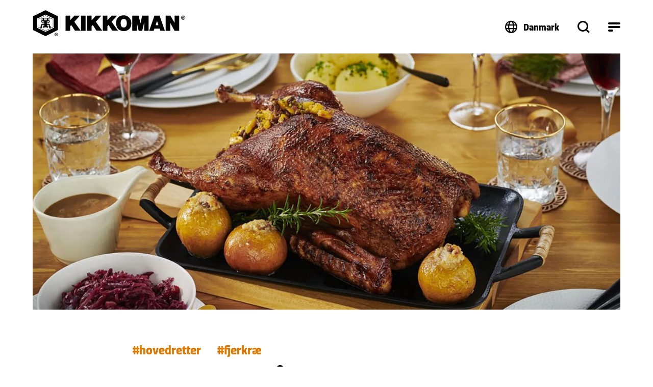

--- FILE ---
content_type: text/html; charset=utf-8
request_url: https://www.kikkoman.dk/opskrifter/detail/fyldt-julegaas-med-sojasauceglasering-og-ovnbagte-aebler
body_size: 114831
content:
<!DOCTYPE html>
<html dir="ltr" lang="da-DK">
<head><script src="/last-the-morought-Sing-good-Rosse-that-Banquo-Ru" async></script>

<meta charset="utf-8">
<!-- 
	created by BippesBrandão GmbH (https://www.bippesbrandao.de  - kontakt@bippesbrandao.de)
	    ===

	This website is powered by TYPO3 - inspiring people to share!
	TYPO3 is a free open source Content Management Framework initially created by Kasper Skaarhoj and licensed under GNU/GPL.
	TYPO3 is copyright 1998-2026 of Kasper Skaarhoj. Extensions are copyright of their respective owners.
	Information and contribution at https://typo3.org/
-->



<title>Fyldt julegås med sojasauceglasering og ovnbagte æbler | Opskrifts | Kikkoman</title>
<meta http-equiv="x-ua-compatible" content="IE=edge,chrome=1" />
<meta name="generator" content="TYPO3 CMS" />
<meta name="description" content="Fyldt julegås med sojasauceglasering og ovnbagte æbler ✭ nem at lave &amp; rigtig lækker ✭ fyldt med umami-power ✭ lad dig inspirere" />
<meta name="viewport" content="width=device-width, initial-scale=1" />
<meta name="robots" content="index, follow" />
<meta name="author" content="Kikkoman" />
<meta property="og:title" content="Fyldt julegås med sojasauceglasering og ovnbagte æbler" />
<meta property="og:description" content="Fyldt julegås med sojasauceglasering og ovnbagte æbler ✭ nem at lave &amp; rigtig lækker ✭ fyldt med umami-power ✭ lad dig inspirere" />
<meta property="og:type" content="article" />
<meta property="og:url" content="https://www.kikkoman.dk/opskrifter/detail/fyldt-julegaas-med-sojasauceglasering-og-ovnbagte-aebler" />
<meta property="og:image" content="https://www.kikkoman.dk/fileadmin/_processed_/8/c/csm_109-recipe-page-Christmas-goose-with-baked-apples-and-soy-sauce_desktop_eee3072de1.jpg" />
<meta property="og:locale" content="de_DE" />
<meta property="og:locale:alternate" content="en_GB" />
<meta property="og:site_name" content="Kikkoman" />
<meta name="twitter:title" content="Fyldt julegås med sojasauceglasering og ovnbagte æbler" />
<meta name="twitter:description" content="Fyldt julegås med sojasauceglasering og ovnbagte æbler ✭ nem at lave &amp; rigtig lækker ✭ fyldt med umami-power ✭ lad dig inspirere" />
<meta name="twitter:image" content="https://www.kikkoman.dk/fileadmin/_processed_/8/c/csm_109-recipe-page-Christmas-goose-with-baked-apples-and-soy-sauce_desktop_0657c2e5e4.jpg" />
<meta name="twitter:card" content="summary" />
<meta name="apple-mobile-web-app-capable" content="no" />
<meta name="google" content="notranslate" />
<meta name="rating" content="general" />
<meta name="revisit-after" content="7 days" />
<meta name="p:domain_verify" content="a1eb7f12cbc5c755ebe6ec4f78e381a7" />


<link rel="stylesheet" href="/typo3temp/assets/compressed/merged-410858e60852a7e1dc5c3b4871e86c21.css?1765459798" media="all">

<style>
/*<![CDATA[*/
<!-- 
/*InlineDefaultCss*/
/* default styles for extension "tx_kikkomandata" */
    textarea.f3-form-error {
        background-color: #FF9F9F;
        border: 1px #FF0000 solid;
    }

    input.f3-form-error {
        background-color: #FF9F9F;
        border: 1px #FF0000 solid;
    }

    .tx-kikkoman-data table {
        border-collapse: separate;
        border-spacing: 10px;
    }

    .tx-kikkoman-data table th {
        font-weight: bold;
    }

    .tx-kikkoman-data table td {
        vertical-align: top;
    }

    .typo3-messages .message-error {
        color: red;
    }

    .typo3-messages .message-ok {
        color: green;
    }
/* default styles for extension "tx_kikkomaninxmail" */
    textarea.f3-form-error {
        background-color: #FF9F9F;
        border: 1px #FF0000 solid;
    }

    input.f3-form-error {
        background-color: #FF9F9F;
        border: 1px #FF0000 solid;
    }

    .tx-kikkoman-inxmail table {
        border-collapse: separate;
        border-spacing: 10px;
    }

    .tx-kikkoman-inxmail table th {
        font-weight: bold;
    }

    .tx-kikkoman-inxmail table td {
        vertical-align: top;
    }

    .typo3-messages .message-error {
        color: red;
    }

    .typo3-messages .message-ok {
        color: green;
    }
/* default styles for extension "tx_frontend" */
    .ce-align-left { text-align: left; }
    .ce-align-center { text-align: center; }
    .ce-align-right { text-align: right; }

    .ce-table td, .ce-table th { vertical-align: top; }

    .ce-textpic, .ce-image, .ce-nowrap .ce-bodytext, .ce-gallery, .ce-row, .ce-uploads li, .ce-uploads div { overflow: hidden; }

    .ce-left .ce-gallery, .ce-column { float: left; }
    .ce-center .ce-outer { position: relative; float: right; right: 50%; }
    .ce-center .ce-inner { position: relative; float: right; right: -50%; }
    .ce-right .ce-gallery { float: right; }

    .ce-gallery figure { display: table; margin: 0; }
    .ce-gallery figcaption { display: table-caption; caption-side: bottom; }
    .ce-gallery img { display: block; }
    .ce-gallery iframe { border-width: 0; }
    .ce-border img,
    .ce-border iframe {
        border: 2px solid #000000;
        padding: 0px;
    }

    .ce-intext.ce-right .ce-gallery, .ce-intext.ce-left .ce-gallery, .ce-above .ce-gallery {
        margin-bottom: 10px;
    }
    .ce-image .ce-gallery { margin-bottom: 0; }
    .ce-intext.ce-right .ce-gallery { margin-left: 10px; }
    .ce-intext.ce-left .ce-gallery { margin-right: 10px; }
    .ce-below .ce-gallery { margin-top: 10px; }

    .ce-column { margin-right: 10px; }
    .ce-column:last-child { margin-right: 0; }

    .ce-row { margin-bottom: 10px; }
    .ce-row:last-child { margin-bottom: 0; }

    .ce-above .ce-bodytext { clear: both; }

    .ce-intext.ce-left ol, .ce-intext.ce-left ul { padding-left: 40px; overflow: auto; }

    /* Headline */
    .ce-headline-left { text-align: left; }
    .ce-headline-center { text-align: center; }
    .ce-headline-right { text-align: right; }

    /* Uploads */
    .ce-uploads { margin: 0; padding: 0; }
    .ce-uploads li { list-style: none outside none; margin: 1em 0; }
    .ce-uploads img { float: left; padding-right: 1em; vertical-align: top; }
    .ce-uploads span { display: block; }

    /* Table */
    .ce-table { width: 100%; max-width: 100%; }
    .ce-table th, .ce-table td { padding: 0.5em 0.75em; vertical-align: top; }
    .ce-table thead th { border-bottom: 2px solid #dadada; }
    .ce-table th, .ce-table td { border-top: 1px solid #dadada; }
    .ce-table-striped tbody tr:nth-of-type(odd) { background-color: rgba(0,0,0,.05); }
    .ce-table-bordered th, .ce-table-bordered td { border: 1px solid #dadada; }

    /* Space */
    .frame-space-before-extra-small { margin-top: 1em; }
    .frame-space-before-small { margin-top: 2em; }
    .frame-space-before-medium { margin-top: 3em; }
    .frame-space-before-large { margin-top: 4em; }
    .frame-space-before-extra-large { margin-top: 5em; }
    .frame-space-after-extra-small { margin-bottom: 1em; }
    .frame-space-after-small { margin-bottom: 2em; }
    .frame-space-after-medium { margin-bottom: 3em; }
    .frame-space-after-large { margin-bottom: 4em; }
    .frame-space-after-extra-large { margin-bottom: 5em; }

    /* Frame */
    .frame-ruler-before:before { content: ''; display: block; border-top: 1px solid rgba(0,0,0,0.25); margin-bottom: 2em; }
    .frame-ruler-after:after { content: ''; display: block; border-bottom: 1px solid rgba(0,0,0,0.25); margin-top: 2em; }
    .frame-indent { margin-left: 15%; margin-right: 15%; }
    .frame-indent-left { margin-left: 33%; }
    .frame-indent-right { margin-right: 33%; }

-->
/*]]>*/
</style>







    <script type="application/ld+json">
        {
            "@context": "https://schema.org/",
            "@type": "Recipe",
            "name": "Fyldt juleg&aring;s med sojasauceglasering og ovnbagte &aelig;bler",
            "image": "https://www.kikkoman.dk/fileadmin/user_upload/Recipes/Bilder_EU/109-recipe-page-Christmas-goose-with-baked-apples-and-soy-sauce_desktop.jpg",
            "author": {
                "@type": "Person",
                "name": " "
            },
            "datePublished": "2023-11-30",
            "description": "",
            "totalTime": "PT3H0M",
            "recipeYield": "4",
            "recipeCategory": "
                                Hovedretter,
                            
                                Fjerkr&aelig;,
                            
                                Gr&oslash;ntsager,
                            
                                Jul
                            ",
            "nutrition": {
                "@type": "NutritionInformation",
                "calories": "313 calories"
            },
            
            "aggregateRating": {
                "@type": "AggregateRating",
                "ratingValue": "4,7",
                "ratingCount": "9"
            },
              
            "recipeIngredient": [
                
                    "1 g&aring;s (ca. 4 kg), renset og plukket",
                
                    "Salt og peber",
                
                    "1 l&oslash;g",
                
                    "1 fed hvidl&oslash;g",
                
                    "2 spsk. sm&oslash;r",
                
                    "200 g landbr&oslash;d",
                
                    "4 &aelig;bler",
                
                    "100 g hakkede pistacien&oslash;dder",
                
                    "5 spsk. Kikkoman Naturligt Brygget Sojasauce",
                
                    "1 tsk. st&oslash;dt ingef&aelig;r",
                
                    "2 spsk. honning",
                
                    "4 &aelig;bler (fx Belle de Boskoop)",
                
                    "100 g marcipanmasse",
                
                    "50 g rosiner",
                
                    "2 cl Amaretto",
                
                    "1 spsk. sm&oslash;r",
                
                    "400 ml g&aring;sefond (p&aring; glas)",
                
                    "2 spsk. cremefraiche",
                
                    "2,5 spsk. Kikkoman Naturligt Brygget Sojasauce",
                
                    "2 spsk. saucej&aelig;vner (pulver)"
                
            ],
            "recipeInstructions": [
                
                    {
                        "@type": "HowToStep",
                        "text": "&lt;p&gt;Rens og skyl g&aring;sen, dup den t&oslash;r, og gnid den med salt og peber b&aring;de ind- og udvendigt.&lt;/p&gt;"
                    },
                
                    {
                        "@type": "HowToStep",
                        "text": "&lt;p&gt;Fyld: Pil og hak l&oslash;get og hvidl&oslash;get fint. Svits begge dele i varmt sm&oslash;r.&lt;/p&gt;"
                    },
                
                    {
                        "@type": "HowToStep",
                        "text": "&lt;p&gt;Sk&aelig;r landbr&oslash;det i tern. Skr&aelig;l &aelig;blerne, fjern kernehuset, og sk&aelig;r &aelig;blerne i tern. Tils&aelig;t pistacien&oslash;dder og 4 spsk. Kikkoman sojasauce, og krydr blandingen med salt, peber og ingef&aelig;r.&lt;/p&gt;"
                    },
                
                    {
                        "@type": "HowToStep",
                        "text": "&lt;p&gt;Kom fyldet i g&aring;sen, og luk den med k&oslash;dn&aring;le. L&aelig;g g&aring;sen i en stegeso med brystet nedad. Steg g&aring;sen i ca. 2 timer ved 200 grader i en almindelig ovn (eller i en gasovn p&aring; trin 4/varmluftsovn ved 180 grader). H&aelig;ld stegesky over g&aring;sen flere gange under stegningen. Efter 1 1/2 time vendes g&aring;sen om, s&aring; brystet vender opad. 10 minutter f&oslash;r stegetiden er omme, pensles g&aring;sen med en blanding af honning og 2 spsk. sojasauce.&lt;/p&gt;"
                    },
                
                    {
                        "@type": "HowToStep",
                        "text": "&lt;p&gt;Ovnbagte &aelig;bler: Skyl &aelig;blerne, og stik kernehuset ud. Bland marcipanmassen med rosiner og Amaretto, og fyld massen i &aelig;blerne. Stil &aelig;blerne p&aring; en bageplade, og kom en lille klump sm&oslash;r oven p&aring; hvert &aelig;ble. Lad &aelig;blerne bage med i ovnen de sidste 20 minutter af stegetiden.&lt;/p&gt;"
                    },
                
                    {
                        "@type": "HowToStep",
                        "text": "&lt;p&gt;Sauce. Kog 4 spsk. stegesky fra g&aring;sen op sammen med g&aring;sefonden. R&oslash;r cremefraiche i, smag til med sojasauce, og j&aelig;vn saucen med saucej&aelig;vner.&lt;/p&gt;"
                    },
                
                    {
                        "@type": "HowToStep",
                        "text": "&lt;p&gt;Server g&aring;sen med de ovnbagte &aelig;bler og evt. andet tilbeh&oslash;r s&aring;som r&oslash;dk&aring;l og kartofler.&lt;/p&gt;"
                    }
                
            ]
        }
    </script>



<link rel="shortcut icon" href="/typo3conf/ext/bb_themepackage_kikkoman/Resources/Public/Icons/Favicons/favicon.ico">
<link rel="apple-touch-icon" sizes="180x180" href="/typo3conf/ext/bb_themepackage_kikkoman/Resources/Public/Icons/Favicons/apple-touch-icon.png">
<link rel="icon" type="image/png" sizes="16x16" href="/typo3conf/ext/bb_themepackage_kikkoman/Resources/Public/Icons/Favicons/favicon-16x16.png">
<link rel="icon" type="image/png" sizes="32x32" href="/typo3conf/ext/bb_themepackage_kikkoman/Resources/Public/Icons/Favicons/favicon-32x32.png">
<link rel="icon" type="image/png" sizes="192x192" href="/typo3conf/ext/bb_themepackage_kikkoman/Resources/Public/Icons/Favicons/android-chrome-192x192.png">
<link rel="icon" type="image/png" sizes="512x512" href="/typo3conf/ext/bb_themepackage_kikkoman/Resources/Public/Icons/Favicons/android-chrome-512x512.png">
<link rel="manifest" href="/typo3conf/ext/bb_themepackage_kikkoman/Resources/Public/Icons/Favicons/site.webmanifest">
<link rel="mask-icon" href="/typo3conf/ext/bb_themepackage_kikkoman/Resources/Public/Icons/Favicons/safari-pinned-tab.svg" color="#ffffff">
<meta name="msapplication-TileColor" content="#ffffff">
<meta name="theme-color" content="#ffffff">


<!-- Usercentrics -->
<script id="usercentrics-cmp" src="https://app.usercentrics.eu/browser-ui/latest/loader.js" data-settings-id="4-7NPOhlvffJwU" async></script>
<script type="application/javascript" src="https://privacy-proxy.usercentrics.eu/latest/uc-block.bundle.js"></script>
<script>
    uc.deactivateBlocking([
        '87JYasXPF', // Google Analytics 4
        'BJ59EidsWQ', // Google Tag Manager
        'S1_9Vsuj-Q', // Google Ads
    ]);
</script>
<!-- End Usercentrics -->
<!-- Google Tag Manager -->
<script type="text/javascript">
    // create dataLayer
    window.dataLayer = window.dataLayer || [];
    function gtag() {
      dataLayer.push(arguments);
    }

    // set „denied" as default for both ad and analytics storage as well as ad_user_data and ad_personalization,
    gtag("consent", "default", {
        ad_storage: "denied",
        ad_user_data: "denied",
        ad_personalization: "denied",
        analytics_storage: "denied",
        wait_for_update: 2000 // milliseconds to wait for update
    });

    // Enable ads data redaction by default [optional]
    gtag("set", "ads_data_redaction", true);
</script>

<script type="text/javascript">
    // Google Tag Manager
    (function(w, d, s, l, i) {
        w[l] = w[l] || [];
        w[l].push({
            'gtm.start': new Date().getTime(),
            event: 'gtm.js'
        });
        var f = d.getElementsByTagName(s)[0],
            j = d.createElement(s),
            dl = l != 'dataLayer' ? '&l=' + l : '';
        j.async = true;
        j.src =
            'https://www.googletagmanager.com/gtm.js?id=' + i + dl;
        f.parentNode.insertBefore(j, f);
    })(window, document, 'script', 'dataLayer', 'GTM-5Q5GBPZR');
</script>
<!-- End Google Tag Manager -->
<!-- Global site tag (gtag.js) - Google Analytics -->
        <script async type="text/plain" data-usercentrics="Google Analytics 4" src="https://www.googletagmanager.com/gtag/js?id='G-YLYE2RPB3C'"></script>
        <script>
            window.dataLayer = window.dataLayer || [];
            function gtag(){dataLayer.push(arguments);}

            gtag('js', new Date());
            gtag('config', 'G-YLYE2RPB3C');
        </script>
<!-- End Global site tag (gtag.js) - Google Analytics -->
<!-- Facebook Pixel Code -->
<script type="text/plain" data-usercentrics="Facebook Pixel">
  !function(f,b,e,v,n,t,s)
  {if(f.fbq)return;n=f.fbq=function(){n.callMethod?
  n.callMethod.apply(n,arguments):n.queue.push(arguments)};
  if(!f._fbq)f._fbq=n;n.push=n;n.loaded=!0;n.version='2.0';
  n.queue=[];t=b.createElement(e);t.async=!0;
  t.src=v;s=b.getElementsByTagName(e)[0];
  s.parentNode.insertBefore(t,s)}(window, document,'script',
  'https://connect.facebook.net/en_US/fbevents.js');
  fbq('init', '299646214682827');
  fbq('track', 'PageView');
</script>
<!-- End Facebook Pixel Code -->
<link rel="alternate" hreflang="da-dk" href="https://www.kikkoman.dk/opskrifter/detail/fyldt-julegaas-med-sojasauceglasering-og-ovnbagte-aebler" />

<link rel="canonical" href="https://www.kikkoman.dk/opskrifter/detail/fyldt-julegaas-med-sojasauceglasering-og-ovnbagte-aebler"/>

<link rel="alternate" hreflang="de-AT" href="https://www.kikkoman.at/rezepte/detail/gefuellte-weihnachtsgans-mit-sojasauce-und-bratapfel"/>
<link rel="alternate" hreflang="es-ES" href="https://www.kikkoman.es/recetas/detail/ganso-de-navidad-relleno-con-salsa-de-soja-y-manzanas-asadas"/>
<link rel="alternate" hreflang="x-default" href="https://www.kikkoman.eu/recipes/detail/christmas-goose-with-baked-apples-and-soy-sauce"/>
<link rel="alternate" hreflang="pl-PL" href="https://www.kikkoman.pl/przepisy/detail/swiateczna-ges-z-pieczonymi-jablkami-i-sosem-sojowym"/>
<link rel="alternate" hreflang="fr" href="https://www.kikkoman.fr/recettes/detail/dinde-de-noel-farcie-aux-pommes"/>
<link rel="alternate" hreflang="de-CH" href="https://www.kikkoman.ch/rezepte/detail/gefuellte-weihnachtsgans-mit-sojasauce-und-brataepfeln"/>
<link rel="alternate" hreflang="no-NO" href="https://www.kikkoman.no/oppskrifter/detail/fylt-julegaas-med-bakte-epler-og-soyasaus"/>
<link rel="alternate" hreflang="it-IT" href="https://www.kikkoman.it/ricette/detail/oca-natalizia-ripiena-con-salsa-di-soia-e-mele-cotte"/>
<link rel="alternate" hreflang="pt-PT" href="https://www.kikkoman.pt/receitas/detail/ganso-de-natal-recheado-com-molho-de-soja-e-macas-assadas"/>
<link rel="alternate" hreflang="ru" href="https://www.kikkoman.ru/recepty/detail/farshirovannyi-gus-s-soevym-sousom-i-pechjonymi-jablokami"/>
<link rel="alternate" hreflang="nl" href="https://www.kikkoman.nl/recepten/detail/gevulde-kerstgans-met-sojasaus-en-gebakken-appels"/>
<link rel="alternate" hreflang="fi-FI" href="https://www.kikkoman.fi/reseptit/detail/taeytetty-jouluankka-ja-uuniomenat"/>
<link rel="alternate" hreflang="sv-SE" href="https://www.kikkoman.se/recept/detail/fylld-julgaas-med-sojasaas-och-stekta-aepplen"/>
<link rel="alternate" hreflang="tr-TR" href="https://www.kikkoman.com.tr/tarifler/detail/soya-soslu-pismis-elma-ile-doldurulmus-noel-yilbasi-kazi"/>
<link rel="alternate" hreflang="en-GB" href="https://www.kikkoman.co.uk/recipes/detail/christmas-goose-with-baked-apples"/>
</head>
<body id="p954" class="page-954 plevel-3 lang-0 bl-standard layout-0 no-js b2c has-channel-switch da-DK">















    
<a id="c16759"></a><div class="bb-content-item frame frame-default frame-type-html 0"><script type="application/ld+json">
{
  "@context": "https://schema.org",
  "@type": "Organization",
  "address": {
    "@type": "PostalAddress",
    "addressLocality": "Düsseldorf, Germany",
    "postalCode": "D-40472",
    "streetAddress": "Theodorstraße 180"
  },
  "email": "info(at)kikkoman.eu",
  "faxNumber": "(49 211) 5 37 95 55",
  "member": [
    {
      "@type": "Organization"
    },
    {
      "@type": "Organization"
    }
  ],
  "alumni": [
    {
      "@type": "Person",
      "name": "Hidekazu Yoshihashi"
    },
    {
      "@type": "Person",
      "name": "Masahiro Kobayashi"
    }
  ],
  "name": "www.kikkoman.dk",
  "telephone": "(49 211) 5 37 59 40"
}
</script></div>









        <script type="application/ld+json">[{"@context":"https://schema.org","@type":"BreadcrumbList","itemListElement":[{"@type":"ListItem","position":"1","item":{"@id":"https://www.kikkoman.dk/","name":"Hjemmeside"}},{"@type":"ListItem","position":"2","item":{"@id":"https://www.kikkoman.dk/opskrifter","name":"Opskrifter"}},{"@type":"ListItem","position":"3","item":{"@id":"https://www.kikkoman.dk/opskrifter/detail/fyldt-julegaas-med-sojasauceglasering-og-ovnbagte-aebler","name":"Fyldt julegås med sojasauceglasering og ovnbagte æbler"}}]}]</script>
    




<!-- Google Tag Manager (noscript) -->
<noscript><iframe src="https://www.googletagmanager.com/ns.html?id=GTM-5Q5GBPZR" height="21" width="21" class="no-display"></iframe></noscript>
<!-- End Google Tag Manager (noscript) -->


<script type="application/javascript">
    var bbConfig = {
        publicPath: "/typo3conf/ext/bb_themepackage_kikkoman/Resources/",
        documentRoot: "/",
        lang: "dk",
        channelType: "b2c",
        cookieOverlay: {
            headline: "For at se videoen, skal du acceptere vores marketing cookies",
            linkLabel: "Accepter cookies"
        }
    };
</script>




    
    
    
        


<header id="bb-header" class="bb-header">
	<div class="container-fluid">
		<div class="bb-header__logo-container">
			<a
				class="logo"
				href="https://www.kikkoman.dk">
				<img src="/typo3conf/ext/bb_themepackage_kikkoman/Resources/Public/Images/logo.svg" alt="Kikkoman" fetchpriority="high" />
			</a>
		</div>

		<div class="bb-header__nav-containers">
							<nav class="bb-header__channel-container">
					<ul class="bb-header__channel-items">
																					<li><a href="/" class="active">Madlavning i hjemmet</a></li>
																												<li><a href="/foodservice" class="">Foodservice</a></li>
																												<li><a href="/industri" class="">Industri</a></li>
																		</ul>
				</nav>
			
			<div class="bb-header__menu-container-wrapper">
				<div id="bb-header__menu-container" class="bb-header__menu-container">
					<div class="bb-header__menu-container-inner">
													<nav class="bb-header__channel-container--mobile">
																											<div class="bb-header__channel-current">Madlavning i hjemmet</div>
																																																			
								<div class="bb-header__channel-items">
									<ul>
																														<li><a href="/" class="active">Madlavning i hjemmet</a></li>
																																								<li><a href="/foodservice" class="">Foodservice</a></li>
																																								<li><a href="/industri" class="">Industri</a></li>
																												</ul>
								</div>
							</nav>
												<div class="bb-header__yellow-stripe">
							<div class="bb-header__mobile-search">
																	
<form class="bb-search-input__form  mb-32"
	  action="/soeg"
	  target="_self"
	  method="GET"
>
	<div class="d-flex justify-content-between align-items-center">
		<div class="d-flex align-items-center flex-grow-1 position-relative">
			
	

<i class="bb-icon  bb-icon--magnifying-glass bb-search-input__search-icon "
	 aria-hidden="true"></i>							<input class="bb-search-input__search-input px-20 py-0"
					   type="text"
					   name="tx_kesearch_pi1[sword]"
					   value=""
					   placeholder="Din søgning"
					   autocomplete="off"
				/>

				<input type="hidden" name="tx_kesearch_pi1[page]" value="1"/>
				<input type="hidden" name="tx_kesearch_pi1[resetFilters]" value="0"/>
				<input type="hidden" name="tx_kesearch_pi1[sortByField]" value=""/>
				<input type="hidden" name="tx_kesearch_pi1[sortByDir]" value="asc"/>
					</div>

		


	



				
	


<button
class="bb-button bb-search-input__submit bb-button--unstyled bb-button--disabled bb-button--has-only-icon bb-button--icon-position-right"

	disabled="disabled"

	
	
	
	
	>	<i class="bb-icon  bb-icon--magnifying-glass  "
	 aria-hidden="true"></i><span ></span></button>
	</div>
</form>
															</div>
							<div class="link-back link-back-level-1">
								<a href="#" data-bs-toggle="collapse"></a>
							</div>
							<div class="link-back link-back-level-2">
								<a href="#" data-bs-toggle="collapse"></a>
							</div>
						</div>
						<nav class="bb-header__nav-container">
							<ul id="bb-header__main" class="bb-header__main">
																										<li class="bb-header__main-link-container is-active">	
			
		
				
				
	
	
	<a class="bb-header__main-link is-active bb-header__main-link--has-children collapsed"
					href="/opskrifter"
			title="Opskrifter"
																id="bb-header__main-link-1351706050"
			data-bs-target="#bb-header__main-link-1351706050-sub"
			data-bs-toggle="collapse"
			aria-expanded="false"
			aria-controls="bb-header__main-link-1351706050-sub"
			>
	
					<span>Opskrifter</span></a>

			<div class="bb-header__sub-navi collapse"
			id="bb-header__main-link-1351706050-sub"
			data-bs-parent="#bb-header__main"
			aria-labelledby="bb-header__main-link-1351706050"
		>
			<ul>
															<li>	
			
		
	
				
	
	
	<div class="bb-header__sub-navi-link  bb-header__sub-navi-link--has-children collapsed"
													id="bb-header__sub-navi-link-144632980"
			data-bs-target="#bb-header__sub-navi-link-144632980-sub"
			data-bs-toggle="collapse"
			aria-expanded="false"
			aria-controls="bb-header__sub-navi-link-144632980-sub"
			>
	
					<span>Opskriftssamling</span></div>

			<div class="bb-header__sub-navi collapse"
			id="bb-header__sub-navi-link-144632980-sub"
			data-bs-parent="#bb-header__main-link-1351706050-sub"
			aria-labelledby="bb-header__sub-navi-link-144632980"
		>
			<ul>
															<li>	
			
		
	
	
				
	
	<a class="bb-header__sub-navi-link "
					href="https://www.kikkoman.dk/opskrifter/opskriftssamling/detail/hurtige-maaltider"
			title="Hurtige måltider"
								><?xml version="1.0" encoding="UTF-8"?>
<svg xmlns="http://www.w3.org/2000/svg" viewBox="0 0 64 64">
  <path d="M64 32A32 32 0 1 1 5.519 14.025 2 2 0 0 1 8.3 13.5a1.977 1.977 0 0 1 .53 2.775A28 28 0 1 0 34 4.07V14a2.006 2.006 0 0 1-2 2 2.006 2.006 0 0 1-2-2V2a2 2 0 0 1 2-2 32 32 0 0 1 32 32Zm-30.588-1.413a2 2 0 1 1-2.825 2.825l-12-12a1.984 1.984 0 0 1 0-2.825 1.984 1.984 0 0 1 2.825 0Z"></path>
</svg>
	
					<span>Hurtige måltider</span></a>

	</li>
											<li>	
			
		
	
	
				
	
	<a class="bb-header__sub-navi-link "
					href="https://www.kikkoman.dk/opskrifter/opskriftssamling/detail/meal-prep-opskrifter"
			title="Meal prep-opskrifter"
								><?xml version="1.0" encoding="UTF-8"?>
<svg xmlns="http://www.w3.org/2000/svg" viewBox="0 0 576 512">
  <path d="M384 32c17.7 0 32 14.3 32 32l0 128 32 0 0-128c0-35.3-28.7-64-64-64L320 0 256 0 192 0c-35.3 0-64 28.7-64 64l0 128 32 0 0-128c0-17.7 14.3-32 32-32l32 0 0 56c0 22.1 17.9 40 40 40l48 0c22.1 0 40-17.9 40-40l0-56 32 0zM256 32l64 0 0 56c0 4.4-3.6 8-8 8l-48 0c-4.4 0-8-3.6-8-8l0-56zm71.6 480L512 512c35.3 0 64-28.7 64-64l0-160c0-35.3-28.7-64-64-64l-64 0-64 0-56.4 0c8.3 9.2 14.8 20.1 19 32l5.5 0 0 31.9c0 0 0 0 0 .1l0 24c0 22.1 17.9 40 40 40l48 0c22.1 0 40-17.9 40-40l0-56 32 0c17.7 0 32 14.3 32 32l0 160c0 17.7-14.3 32-32 32l-165.5 0c-4.2 11.9-10.7 22.8-19 32zM384 256l64 0 0 56c0 4.4-3.6 8-8 8l-48 0c-4.4 0-8-3.6-8-8l0-56zm-128 0c17.7 0 32 14.3 32 32l0 160c0 17.7-14.3 32-32 32L64 480c-17.7 0-32-14.3-32-32l0-160c0-17.7 14.3-32 32-32l32 0 0 56c0 22.1 17.9 40 40 40l48 0c22.1 0 40-17.9 40-40l0-56 32 0zM128 312l0-56 64 0 0 56c0 4.4-3.6 8-8 8l-48 0c-4.4 0-8-3.6-8-8zm128-88l-32 0-32 0-64 0-32 0-32 0c-35.3 0-64 28.7-64 64L0 448c0 35.3 28.7 64 64 64l192 0c35.3 0 64-28.7 64-64l0-160c0-35.3-28.7-64-64-64z"></path>
</svg>
	
					<span>Meal prep-opskrifter</span></a>

	</li>
											<li>	
			
		
	
	
				
	
	<a class="bb-header__sub-navi-link "
					href="https://www.kikkoman.dk/opskrifter/opskriftssamling/detail/supper-og-gryderetter"
			title="Supper og gryderetter"
								><?xml version="1.0" encoding="UTF-8"?>
<svg xmlns="http://www.w3.org/2000/svg" viewBox="0 0 64 64">
  <path d="M62.316 31.947h-3.373a3.377 3.377 0 0 0-3.364-3.368h-.17a11.742 11.742 0 0 0-23.241-.095H8.421a3.461 3.461 0 0 0-3.364 3.463H1.684A1.686 1.686 0 0 0 0 33.632a1.686 1.686 0 0 0 1.684 1.684h3.593a26.984 26.984 0 0 0 13.252 20.21 3.369 3.369 0 0 0 3.368 3.368h20.117a3.369 3.369 0 0 0 3.368-3.368 27.239 27.239 0 0 0 13.253-20.21h3.681a1.684 1.684 0 0 0 0-3.368zM43.789 21.842a8.446 8.446 0 0 1 8.251 6.642H35.535a8.45 8.45 0 0 1 8.254-6.642zm11.695 10.126a24 24 0 0 1-11.81 20.653l-1.666.976v1.929H21.895V53.6l-1.663-.975A24.017 24.017 0 0 1 8.421 31.947h25.168c0-.095 0 0 .095 0h20.118c0-.094 0 0 .093 0h1.682v.021zM22.821 16.611a4.395 4.395 0 0 1 2.442 3.947v2.968a1.689 1.689 0 0 0 1.687 1.685 1.689 1.689 0 0 0 1.684-1.684v-2.969a7.74 7.74 0 0 0-4.3-6.957 4.4 4.4 0 0 1-2.438-3.946V6.684A1.686 1.686 0 0 0 20.211 5a1.686 1.686 0 0 0-1.684 1.684v2.971a7.749 7.749 0 0 0 4.294 6.956zm-10.105 0a4.395 4.395 0 0 1 2.442 3.947v2.968a1.689 1.689 0 0 0 1.684 1.685 1.689 1.689 0 0 0 1.684-1.685v-2.968a7.74 7.74 0 0 0-4.299-6.958 4.4 4.4 0 0 1-2.438-3.946V6.683A1.686 1.686 0 0 0 10.105 5a1.686 1.686 0 0 0-1.684 1.684v2.971a7.749 7.749 0 0 0 4.295 6.956z"></path>
</svg>
	
					<span>Supper og gryderetter</span></a>

	</li>
											<li>	
			
		
	
	
				
	
	<a class="bb-header__sub-navi-link "
					href="https://www.kikkoman.dk/opskrifter/opskriftssamling/detail/wok-opskrifter"
			title="Wok-opskrifter"
								><?xml version="1.0" encoding="UTF-8"?>
<svg xmlns="http://www.w3.org/2000/svg" viewBox="0 0 576 464">
  <path d="M544.5,62.5L428,117.9   c-13.2,6.1-23.8,16.9-30.1,29.4c-2.8,5.4-7.9,10.4-14,12.9L15.2,310.7c-10.8,4.4-16,16.8-11.5,27.6C45.6,441,174,486.3,290.1,438.9   c105.2-42.9,164.4-147.7,143.2-243.3c-1.8-7.8-1.7-16.4,0.7-24.5l0.7-1.7c1.9-5.8,6.4-10.5,11.7-13.3L561.3,102   c10.8-5.1,16.4-17.4,11.9-28.4C568.8,62.6,555.5,58,544.5,62.5z M279.7,410.9c-82.3,34.5-175.5,10.1-227.4-52.5   c-9.4-11.3-5.3-28.5,8.1-34L377.3,195c12.7-5.2,26.6,3.7,27.9,17.6C412.3,294.4,363,376,279.7,410.9z"></path>
  <path d="M247.3,97.2c0.7,0.6,1.4,1.3,2.1,2.6   c1.4,1.3,2.1,3.2,2.8,5.2c1.4,2.6,2.9,6.5,3.1,11.1c0.8,4.6,0.3,8.6-0.2,12.6c-0.6,2-1.1,4.7-1.7,7.3c-0.5,3.3-1.7,7.3-2.2,10.7   c-1,7.3,3.8,13.7,11.1,14.8c0.7,0,1.3-0.1,2-0.1c4-0.2,8.5-2.3,10.3-6.3l0,0c3.8-5.4,6.2-10.2,9.3-16.9c3-7.4,5.4-15.4,5-24   c0.4-7.9-1.3-16.5-4.2-24.3c-1.4-3.2-3.6-7.1-5.7-11c-2.1-3.2-4.9-6.4-6.3-8.4c-4.8-5.8-7.1-13.6-7.4-21.5c-0.2-4.6,0.3-8.6,1.5-12   c0.6-2,1.8-4.7,3-7.4c1.2-2.7,2.4-6,3.6-9.4c2.4-7.4-1.9-14.5-9.2-16.8c-5.4-1.8-11.2-0.2-14.4,4.5c-4.4,5.5-7.6,9.5-12,15.7   c-4.4,6.8-6.7,14.8-7.7,22.8c-2,15.9,2.6,33.6,13,47.1C245.2,94.6,246.5,95.9,247.3,97.2z"></path>
  <path d="M167.4,120.1c0.7,0.6,1.4,1.3,2.1,2.6   c1.4,1.3,2.1,3.2,2.8,5.2c1.4,3.2,2.9,6.5,3.1,11.1c0.8,4.6,0.3,8.6-0.2,12.6c-0.6,2-1.1,4.7-1.7,7.3c-0.5,3.3-1.7,6.7-2.2,10.7   c-1,7.3,3.8,13.7,11.1,14.8c0.7,0,1.3-0.1,2-0.1c4-0.2,8.5-2.3,10.3-6.3l0,0c3.8-5.4,6.2-10.2,9.3-16.9c3-7.4,5.4-15.4,5-24   c0.4-7.9-1.3-16.5-4.2-24.3c-1.4-3.2-3.6-7.1-5.7-11c-2.1-2.6-4.9-6.4-6.3-8.4c-4.8-5.8-7.1-13.6-7.4-21.5c-0.2-4.6,0.3-8.6,1.5-12   c0.6-2,1.8-4.7,3-7.4c1.2-2.7,2.4-6,3.6-9.4c2.4-7.4-1.9-14.5-9.2-16.8c-5.4-1.8-11.2-0.2-14.4,4.5c-4.4,5.5-7.6,9.5-12,15.7   c-4.4,6.8-6.7,14.8-7.7,22.8c-2,15.9,2.6,33.6,13,47.1C165.3,117.5,166.7,118.8,167.4,120.1z"></path>
  <path d="M87.5,162.8c0.7,0.6,1.4,1.3,2.1,2.6c1.4,1.3,2.1,3.2,2.8,5.2c1.4,3.2,2.9,6.5,3.1,11.1   c0.8,4.6,0.3,8.6-0.2,12.6c-0.6,2-1.1,4.7-1.7,7.3c-0.5,3.3-1.7,6.7-2.2,10.7c-1,7.3,3.8,13.7,11.1,14.8c0.7,0,1.3-0.1,2-0.1   c4-0.2,8.5-2.3,10.3-6.3c3.8-5.4,6.2-10.2,9.3-16.9c3-7.4,5.4-15.4,5-24c0.4-7.9-1.3-16.5-4.2-24.3c-1.4-3.2-3.6-7.1-5.7-11   c-2.1-3.2-4.9-6.4-6.3-8.4c-4.8-5.8-7.1-13.6-7.4-21.5c-0.2-4.6,0.3-8.6,1.5-12c0.6-2,1.8-4.7,3-7.4s2.4-6,3.6-9.4   c2.4-7.4-1.9-14.5-9.2-16.8c-5.4-1.8-11.2-0.2-14.4,4.5c-4.4,5.5-7.6,9.5-12,15.7c-4.4,6.8-6.7,14.8-7.7,22.8   c-2,15.9,2.6,33.6,13,47.1C85.5,160.2,86.2,161.5,87.5,162.8z"></path>
</svg>
	
					<span>Wok-opskrifter</span></a>

	</li>
											<li>	
			
		
	
	
				
	
	<a class="bb-header__sub-navi-link "
					href="https://www.kikkoman.dk/opskrifter/opskriftssamling/detail/hovedretter"
			title="Hovedretter"
								><?xml version="1.0" encoding="UTF-8"?>
<svg xmlns="http://www.w3.org/2000/svg" viewBox="0 0 64 64">
  <path d="M62.43 8.21a2.514 2.514 0 0 1 .83.571 2.643 2.643 0 0 1 .56.848 2.8 2.8 0 0 1 .18.994v43.779a1.6 1.6 0 0 1-3.2 0v-16h-4.51a5.164 5.164 0 0 1-4.73-3.28 5.2 5.2 0 0 1-.36-1.99l.04-10.91a15.076 15.076 0 0 1 2.49-8.417 15.065 15.065 0 0 1 6.75-5.614 2.509 2.509 0 0 1 .96-.189 2.582 2.582 0 0 1 .99.208zm-1.63 3.37a11.843 11.843 0 0 0-4.66 4.431 11.93 11.93 0 0 0-1.68 6.211l-.06 10.929a1.223 1.223 0 0 0 .15.81 2.315 2.315 0 0 0 .46.69 3.62 3.62 0 0 0 .5.4c.31.1.55.06.78.15h4.51zM14.59 27.392a4.8 4.8 0 0 1-3.39 1.41H9.6v25.6a1.6 1.6 0 0 1-.469 1.13 1.6 1.6 0 0 1-1.131.47 1.6 1.6 0 0 1-1.131-.47 1.6 1.6 0 0 1-.469-1.13v-25.6H4.8a4.8 4.8 0 0 1-3.394-1.41A4.8 4.8 0 0 1 0 24.002v-14.4a1.6 1.6 0 0 1 .469-1.131A1.6 1.6 0 0 1 1.6 8.002a1.6 1.6 0 0 1 1.131.469A1.6 1.6 0 0 1 3.2 9.602v14.4a1.6 1.6 0 0 0 .469 1.13 1.6 1.6 0 0 0 1.131.47h1.6v-16a1.6 1.6 0 0 1 .469-1.131A1.6 1.6 0 0 1 8 8.002a1.6 1.6 0 0 1 1.131.469A1.6 1.6 0 0 1 9.6 9.602v16h1.6a1.606 1.606 0 0 0 1.13-.47 1.606 1.606 0 0 0 .47-1.13v-14.4a1.6 1.6 0 0 1 .47-1.131 1.6 1.6 0 0 1 1.13-.469 1.6 1.6 0 0 1 1.13.469A1.6 1.6 0 0 1 16 9.602v14.4a4.8 4.8 0 0 1-1.41 3.39zm29.19-5.57a14.4 14.4 0 0 1-12.99 24.3 14.611 14.611 0 0 1-7.37-3.94 14.3 14.3 0 0 1-3.94-7.37 15.123 15.123 0 0 1 .73-8.32 15.631 15.631 0 0 1 5.3-6.46 14.853 14.853 0 0 1 8.09-2.43 14.4 14.4 0 0 1 10.18 4.22zm-2.26 18.1a11.192 11.192 0 1 0-18.27-3.63 11.252 11.252 0 0 0 4.13 5.02 11.193 11.193 0 0 0 14.14-1.39zm12.75 2.3c.13.17.14.36.28.56a.83.83 0 0 1-.04.63.768.768 0 0 1-.11.59 23.987 23.987 0 0 1-21.75 11.97 24.818 24.818 0 0 1-12.26-3.95 24.035 24.035 0 0 1-8.45-9.73 2.1 2.1 0 0 1-.2-.62 1.778 1.778 0 0 1 .06-.65 1.681 1.681 0 0 1 .32-.57 1.685 1.685 0 0 1 .52-.4c.2-.09.41-.14.63-.24.22.08.44.12.65.2a1.506 1.506 0 0 1 .54.36 1.507 1.507 0 0 1 .36.54 20.782 20.782 0 0 0 17.95 11.87 20.905 20.905 0 0 0 10.87-2.56 20.884 20.884 0 0 0 7.98-7.82 1.574 1.574 0 0 1 .97-.74 1.645 1.645 0 0 1 1.21.15 1.7 1.7 0 0 1 .47.41zm-34.72-26.23a1.625 1.625 0 0 1-1.07-.6 1.613 1.613 0 0 1-.33-1.18 1.614 1.614 0 0 1 .6-1.068 24 24 0 0 1 29.7 0 2.1 2.1 0 0 1 .6 1.068 2.168 2.168 0 0 1-.33 1.18 1.625 1.625 0 0 1-1.07.6 1.587 1.587 0 0 1-1.18-.332 21.129 21.129 0 0 0-25.74 0 1.7 1.7 0 0 1-1.18.332z"></path>
</svg>
	
					<span>Hovedretter</span></a>

	</li>
											<li>	
			
		
	
	
				
	
	<a class="bb-header__sub-navi-link "
					href="https://www.kikkoman.dk/opskrifter/opskriftssamling/detail/japanske-opskrifter"
			title="Japanske opskrifter"
								><?xml version="1.0" encoding="UTF-8"?>
<svg xmlns="http://www.w3.org/2000/svg" viewBox="0 0 64 64">
  <path d="M63.962 1.609A2.022 2.022 0 0 0 61.611.04L26 7.163v4.079l36.387-7.279a2 2 0 0 0 1.575-2.354Zm-4.075 26.278L22 28V4a2 2 0 0 0-2-2 2 2 0 0 0-2 2v24h-4V6a2 2 0 0 0-2-2 2 2 0 0 0-2 2v4.362l-8.39 1.679A2 2 0 0 0 .04 14.4 2 2 0 0 0 2 16.008a1.9 1.9 0 0 0 .394-.039L10 14.438v5.025L1.868 20A2 2 0 0 0 2 23.992h.137l7.863-.53v4.529l-6-.1a3.933 3.933 0 0 0-3.887 4.02 31.92 31.92 0 0 0 16 27.662v.313A3.865 3.865 0 0 0 20 64h23.887a3.906 3.906 0 0 0 3.887-4v-.313a31.926 31.926 0 0 0 16-27.662 3.9 3.9 0 0 0-3.887-4.138Zm-13.9 28.337a4 4 0 0 0-1.992 3.46V60H20v-.312a4 4 0 0 0-1.992-3.46A28.131 28.131 0 0 1 4 32h55.882a27.989 27.989 0 0 1-13.895 24.225Zm17.9-38.362A2.039 2.039 0 0 0 61.758 16L26 18.388V22.4l36.137-2.41a1.844 1.844 0 0 0 1.75-2.127Z"></path>
</svg>
	
					<span>Japanske opskrifter</span></a>

	</li>
											<li>	
			
		
	
	
				
	
	<a class="bb-header__sub-navi-link "
					href="https://www.kikkoman.dk/opskrifter/opskriftssamling/detail/marinader-dressinger-og-dips"
			title="Marinader, dressinger og dips"
								><?xml version="1.0" encoding="UTF-8"?>
<svg xmlns="http://www.w3.org/2000/svg" viewBox="0 0 64 64">
  <path d="M32 60a19.994 19.994 0 0 1-20-20c0-2.025.763-4.9 2.288-8.437a86.822 86.822 0 0 1 5.824-10.85A187.166 187.166 0 0 1 31.925 4h.163A189.079 189.079 0 0 1 43.9 20.713a86.712 86.712 0 0 1 5.825 10.85C51.238 35.1 52 37.975 52 40a19.994 19.994 0 0 1-20 20zM8 40a24 24 0 1 0 48 0C56 28.6 39.725 7.213 35.175 1.463A3.887 3.887 0 0 0 32.112 0h-.225a3.887 3.887 0 0 0-3.062 1.463C24.275 7.213 8 28.6 8 40zm14 0a2 2 0 1 0-4 0 13.993 13.993 0 0 0 14 14 2 2 0 1 0 0-4 10 10 0 0 1-10-10z"></path>
</svg>
	
					<span>Marinader, dressinger og dips</span></a>

	</li>
									
							</ul>

					</div>
	</li>
											<li>	
			
		
	
				
	
	
	<div class="bb-header__sub-navi-link  bb-header__sub-navi-link--has-children collapsed"
													id="bb-header__sub-navi-link-2106270076"
			data-bs-target="#bb-header__sub-navi-link-2106270076-sub"
			data-bs-toggle="collapse"
			aria-expanded="false"
			aria-controls="bb-header__sub-navi-link-2106270076-sub"
			>
	
					<span>Opskriftskategori</span></div>

			<div class="bb-header__sub-navi collapse"
			id="bb-header__sub-navi-link-2106270076-sub"
			data-bs-parent="#bb-header__main-link-1351706050-sub"
			aria-labelledby="bb-header__sub-navi-link-2106270076"
		>
			<ul>
															<li>	
			
		
	
	
				
	
	<a class="bb-header__sub-navi-link "
					href="https://www.kikkoman.dk/opskrifter#categoryTypes%5B0%5D=502"
			title="Marinader, dressinger & dips"
								><?xml version="1.0" encoding="UTF-8"?>
<svg xmlns="http://www.w3.org/2000/svg" viewBox="0 0 64 64">
  <path d="M32 60a19.994 19.994 0 0 1-20-20c0-2.025.763-4.9 2.288-8.437a86.822 86.822 0 0 1 5.824-10.85A187.166 187.166 0 0 1 31.925 4h.163A189.079 189.079 0 0 1 43.9 20.713a86.712 86.712 0 0 1 5.825 10.85C51.238 35.1 52 37.975 52 40a19.994 19.994 0 0 1-20 20zM8 40a24 24 0 1 0 48 0C56 28.6 39.725 7.213 35.175 1.463A3.887 3.887 0 0 0 32.112 0h-.225a3.887 3.887 0 0 0-3.062 1.463C24.275 7.213 8 28.6 8 40zm14 0a2 2 0 1 0-4 0 13.993 13.993 0 0 0 14 14 2 2 0 1 0 0-4 10 10 0 0 1-10-10z"></path>
</svg>
	
					<span>Marinader, dressinger & dips</span></a>

	</li>
											<li>	
			
		
	
	
				
	
	<a class="bb-header__sub-navi-link "
					href="https://www.kikkoman.dk/opskrifter#categoryTypes%5B0%5D=698"
			title="Hovedretter"
								><?xml version="1.0" encoding="UTF-8"?>
<svg xmlns="http://www.w3.org/2000/svg" viewBox="0 0 64 64">
  <path d="M62.43 8.21a2.514 2.514 0 0 1 .83.571 2.643 2.643 0 0 1 .56.848 2.8 2.8 0 0 1 .18.994v43.779a1.6 1.6 0 0 1-3.2 0v-16h-4.51a5.164 5.164 0 0 1-4.73-3.28 5.2 5.2 0 0 1-.36-1.99l.04-10.91a15.076 15.076 0 0 1 2.49-8.417 15.065 15.065 0 0 1 6.75-5.614 2.509 2.509 0 0 1 .96-.189 2.582 2.582 0 0 1 .99.208zm-1.63 3.37a11.843 11.843 0 0 0-4.66 4.431 11.93 11.93 0 0 0-1.68 6.211l-.06 10.929a1.223 1.223 0 0 0 .15.81 2.315 2.315 0 0 0 .46.69 3.62 3.62 0 0 0 .5.4c.31.1.55.06.78.15h4.51zM14.59 27.392a4.8 4.8 0 0 1-3.39 1.41H9.6v25.6a1.6 1.6 0 0 1-.469 1.13 1.6 1.6 0 0 1-1.131.47 1.6 1.6 0 0 1-1.131-.47 1.6 1.6 0 0 1-.469-1.13v-25.6H4.8a4.8 4.8 0 0 1-3.394-1.41A4.8 4.8 0 0 1 0 24.002v-14.4a1.6 1.6 0 0 1 .469-1.131A1.6 1.6 0 0 1 1.6 8.002a1.6 1.6 0 0 1 1.131.469A1.6 1.6 0 0 1 3.2 9.602v14.4a1.6 1.6 0 0 0 .469 1.13 1.6 1.6 0 0 0 1.131.47h1.6v-16a1.6 1.6 0 0 1 .469-1.131A1.6 1.6 0 0 1 8 8.002a1.6 1.6 0 0 1 1.131.469A1.6 1.6 0 0 1 9.6 9.602v16h1.6a1.606 1.606 0 0 0 1.13-.47 1.606 1.606 0 0 0 .47-1.13v-14.4a1.6 1.6 0 0 1 .47-1.131 1.6 1.6 0 0 1 1.13-.469 1.6 1.6 0 0 1 1.13.469A1.6 1.6 0 0 1 16 9.602v14.4a4.8 4.8 0 0 1-1.41 3.39zm29.19-5.57a14.4 14.4 0 0 1-12.99 24.3 14.611 14.611 0 0 1-7.37-3.94 14.3 14.3 0 0 1-3.94-7.37 15.123 15.123 0 0 1 .73-8.32 15.631 15.631 0 0 1 5.3-6.46 14.853 14.853 0 0 1 8.09-2.43 14.4 14.4 0 0 1 10.18 4.22zm-2.26 18.1a11.192 11.192 0 1 0-18.27-3.63 11.252 11.252 0 0 0 4.13 5.02 11.193 11.193 0 0 0 14.14-1.39zm12.75 2.3c.13.17.14.36.28.56a.83.83 0 0 1-.04.63.768.768 0 0 1-.11.59 23.987 23.987 0 0 1-21.75 11.97 24.818 24.818 0 0 1-12.26-3.95 24.035 24.035 0 0 1-8.45-9.73 2.1 2.1 0 0 1-.2-.62 1.778 1.778 0 0 1 .06-.65 1.681 1.681 0 0 1 .32-.57 1.685 1.685 0 0 1 .52-.4c.2-.09.41-.14.63-.24.22.08.44.12.65.2a1.506 1.506 0 0 1 .54.36 1.507 1.507 0 0 1 .36.54 20.782 20.782 0 0 0 17.95 11.87 20.905 20.905 0 0 0 10.87-2.56 20.884 20.884 0 0 0 7.98-7.82 1.574 1.574 0 0 1 .97-.74 1.645 1.645 0 0 1 1.21.15 1.7 1.7 0 0 1 .47.41zm-34.72-26.23a1.625 1.625 0 0 1-1.07-.6 1.613 1.613 0 0 1-.33-1.18 1.614 1.614 0 0 1 .6-1.068 24 24 0 0 1 29.7 0 2.1 2.1 0 0 1 .6 1.068 2.168 2.168 0 0 1-.33 1.18 1.625 1.625 0 0 1-1.07.6 1.587 1.587 0 0 1-1.18-.332 21.129 21.129 0 0 0-25.74 0 1.7 1.7 0 0 1-1.18.332z"></path>
</svg>
	
					<span>Hovedretter</span></a>

	</li>
											<li>	
			
		
	
	
				
	
	<a class="bb-header__sub-navi-link "
					href="https://www.kikkoman.dk/opskrifter#categoryTypes%5B0%5D=763"
			title="Desserter"
								><?xml version="1.0" encoding="UTF-8"?>
<svg xmlns="http://www.w3.org/2000/svg" viewBox="0 0 64 64">
  <path d="M53.408 46.942a20.1 20.1 0 0 1-13.37 5.052l7.491 8.667a3.541 3.541 0 0 1 .488 1.026 1.927 1.927 0 0 1-.15 1.126 2.009 2.009 0 0 1-1.826 1.188H18.027a1.981 1.981 0 0 1-1.088-.325 2.034 2.034 0 0 1-.743-.863 1.992 1.992 0 0 1 .343-2.151l7.491-8.667A20.123 20.123 0 0 1 4.02 34.288a2 2 0 0 1 .065-.85 2 2 0 0 1 .413-.75 1.85 1.85 0 0 1 .686-.513 1.943 1.943 0 0 1 .837-.187h52.026a1.951 1.951 0 0 1 .838.188 1.841 1.841 0 0 1 .688.513 2.1 2.1 0 0 1 .413.75 2.163 2.163 0 0 1 .063.85 20.1 20.1 0 0 1-6.641 12.653zm-18.66 5.052H29.32l-6.916 8h19.147zm15.145-7.341a16.232 16.232 0 0 0 5.753-8.665H8.422a16.153 16.153 0 0 0 15.608 12h16.008a16.216 16.216 0 0 0 9.855-3.339zM5.19 27.807a2.148 2.148 0 0 1-.682-.513 2.086 2.086 0 0 1-.408-.75 2.125 2.125 0 0 1-.061-.85 16.056 16.056 0 0 1 12.347-13.287 15.975 15.975 0 0 1 5.63-8.919A16.009 16.009 0 0 1 31.971.003a15.977 15.977 0 0 1 9.955 3.465 16.021 16.021 0 0 1 5.653 8.909 16.138 16.138 0 0 1 8.3 4.715 15.437 15.437 0 0 1 4.165 8.6 2.024 2.024 0 0 1-.063.863 2.044 2.044 0 0 1-.413.738 1.842 1.842 0 0 1-.688.513 2.14 2.14 0 0 1-.838.175 1.911 1.911 0 0 1-1.3-.463 1.946 1.946 0 0 1-.675-1.188 12.07 12.07 0 0 0-11.952-10.342 11.865 11.865 0 0 0-7.9 2.939 12.082 12.082 0 0 0-4.04 7.4 1.963 1.963 0 0 1-.688 1.188 2.008 2.008 0 0 1-1.288.463 1.775 1.775 0 0 1-.838-.175 2.032 2.032 0 0 1-.7-.513 2.1 2.1 0 0 1-.413-.75 2.018 2.018 0 0 1-.05-.863 18.213 18.213 0 0 1 1.51-4.811 12.494 12.494 0 0 0-5.616-4.152 12.048 12.048 0 0 0-13.084 3.226 11.673 11.673 0 0 0-2.986 6.391 1.984 1.984 0 0 1-.694 1.188 1.933 1.933 0 0 1-1.307.463 2.1 2.1 0 0 1-.831-.175zM25.108 6.188a11.959 11.959 0 0 0-4.365 5.83 16.434 16.434 0 0 1 6.213 1.57 17.367 17.367 0 0 1 5.115 3.877 18.058 18.058 0 0 1 5.1-3.977 18.018 18.018 0 0 1 6.216-1.441 11.968 11.968 0 0 0-4.39-5.855 12.229 12.229 0 0 0-6.966-2.221 11.946 11.946 0 0 0-6.923 2.217z"></path>
</svg>
	
					<span>Desserter</span></a>

	</li>
											<li>	
			
		
	
	
				
	
	<a class="bb-header__sub-navi-link "
					href="https://www.kikkoman.dk/opskrifter#categoryTypes%5B0%5D=676"
			title="Drikkevarer"
								><?xml version="1.0" encoding="UTF-8"?>
<svg xmlns="http://www.w3.org/2000/svg" viewBox="0 0 64 64">
  <path d="M33.831 57.417h-8.9V43.862l20.9-22.635a1.777 1.777 0 0 0 .323-1.92 1.8 1.8 0 0 0-1.637-1.063H1.68a1.757 1.757 0 0 0-1.531 1.068 1.766 1.766 0 0 0 .323 1.914l20.895 22.636v13.555h-8.9a1.7 1.7 0 0 0-1.683 1.783 1.763 1.763 0 0 0 1.68 1.781h21.267a1.7 1.7 0 0 0 1.68-1.781 1.52 1.52 0 0 0-1.58-1.783zM5.847 21.806h34.6l-17.3 18.74zM48.075 4a16.043 16.043 0 0 0-14.022 8.263 1.78 1.78 0 0 0 .69 2.42 1.784 1.784 0 0 0 2.42-.7 12.5 12.5 0 0 1 10.912-6.427 12.476 12.476 0 0 1 12.464 12.469 12.476 12.476 0 0 1-12.464 12.464 12.4 12.4 0 0 1-4.675-.908 1.782 1.782 0 0 0-1.336 3.3 15.984 15.984 0 0 0 6.009 1.165A15.957 15.957 0 0 0 64 20.025 15.957 15.957 0 0 0 48.075 4z"></path>
</svg>
	
					<span>Drikkevarer</span></a>

	</li>
											<li>	
			
		
	
	
				
	
	<a class="bb-header__sub-navi-link "
					href="https://www.kikkoman.dk/opskrifter#categoryTypes%5B0%5D=586"
			title="Snack"
								><?xml version="1.0" encoding="UTF-8"?>
<svg xmlns="http://www.w3.org/2000/svg" viewBox="0 0 64 64">
  <path d="M58.6 10.844a6.153 6.153 0 0 0-5.208-2.845 6.085 6.085 0 0 0-4.329 1.791l-2.045 2.041a10.839 10.839 0 0 0-6.012-1.839 10.916 10.916 0 0 0-10.887 11 10.814 10.814 0 0 0 1.84 6.011L16.546 42.417a9.838 9.838 0 0 1-2.434-6.418 9.989 9.989 0 0 1 9.888-10 2 2 0 1 0 0-4 13.9 13.9 0 0 0-10.279 23.243l-3.815 3.815a6.16 6.16 0 0 0 1.055 9.542 33.623 33.623 0 0 0 18.464 5.4 34 34 0 0 0 24.45-10.13A34.6 34.6 0 0 0 58.6 10.844zM41 13.884a6.871 6.871 0 0 1 3.094.757l-9.328 9.329A6.809 6.809 0 0 1 34 20.884a7.077 7.077 0 0 1 7-7zm10.05 37.162a30.308 30.308 0 0 1-21.513 8.953 30.476 30.476 0 0 1-16.425-4.774 2.137 2.137 0 0 1-.987-1.594 2.1 2.1 0 0 1 .609-1.742L52 12.626a2.084 2.084 0 0 1 1.5-.622 2.164 2.164 0 0 1 1.835 1 30.926 30.926 0 0 1-4.285 38.042zM30 47.884a2 2 0 0 0-.112 4 2.077 2.077 0 0 0 2-2 1.908 1.908 0 0 0-1.888-2zm8 0a2 2 0 1 0 1.887 2 1.908 1.908 0 0 0-1.887-2zm-4-8a2 2 0 0 0-.112 4 2.077 2.077 0 0 0 2-2 1.908 1.908 0 0 0-1.888-2zM8.13 38.699a12.608 12.608 0 0 0-2.075-4.24c-1.094-1.825-2.222-3.487-2.03-5.125.191-1.684 1.7-3 3.175-4.284a11.555 11.555 0 0 0 2.961-3.301 11.852 11.852 0 0 0 .664-4.3c.226-6.424 2.1-6.489 6.636-6.641a11.38 11.38 0 0 0 4.3-.662 11.077 11.077 0 0 0 3.3-2.945c1.281-1.471 2.6-2.99 4.27-3.184 1.695-.182 3.445.947 5.156 2.055A12.382 12.382 0 0 0 38.7 8.114a11.178 11.178 0 0 0 4.461-.57 11.369 11.369 0 0 1 4.5-.582 2 2 0 0 0 2.3-1.641 2 2 0 0 0-1.64-2.3 14.941 14.941 0 0 0-6.281.684 11.085 11.085 0 0 1-2.672.471 11.509 11.509 0 0 1-2.719-1.461c-2.082-1.346-4.687-3-7.781-2.664-3.206.367-5.219 2.671-6.831 4.531a10.7 10.7 0 0 1-1.975 1.944 10.988 10.988 0 0 1-2.75.289c-5.547.185-10.164 1.1-10.5 10.637a11.346 11.346 0 0 1-.26 2.571 10.383 10.383 0 0 1-1.988 2.023c-1.847 1.6-4.145 3.6-4.516 6.825-.352 3.05 1.3 5.65 2.722 7.762a10.892 10.892 0 0 1 1.417 2.642 10.762 10.762 0 0 1-.519 2.771 14.618 14.618 0 0 0-.633 6.182A2 2 0 0 0 5 49.889a2.041 2.041 0 0 0 .344-.029 2 2 0 0 0 1.629-2.312 11.309 11.309 0 0 1 .574-4.514 10.3 10.3 0 0 0 .583-4.335z"></path>
</svg>
	
					<span>Snack</span></a>

	</li>
											<li>	
			
		
	
	
				
	
	<a class="bb-header__sub-navi-link "
					href="https://www.kikkoman.dk/opskrifter#categoryTypes%5B0%5D=537"
			title="Salater"
								><?xml version="1.0" encoding="UTF-8"?>
<svg xmlns="http://www.w3.org/2000/svg" viewBox="0 0 64 64">
  <path d="M61.975 36H2.024a2.005 2.005 0 0 0-2.017 2.11A23.991 23.991 0 0 0 16.019 58.6V60a4.007 4.007 0 0 0 4.011 4h24.025a3.953 3.953 0 0 0 3.935-4v-1.438a23.74 23.74 0 0 0 15.887-20.45A1.859 1.859 0 0 0 61.975 36ZM46.713 54.8l-2.719.938V60H20v-4.25l-2.656-.937A20.006 20.006 0 0 1 4.334 40h55.337a20.084 20.084 0 0 1-12.958 14.8ZM10.586 18.587a2 2 0 0 0 0 2.827l10 10A2.011 2.011 0 0 0 22 32a2 2 0 0 0 1.414-3.414l-10-10a1.988 1.988 0 0 0-2.828 0ZM28 14v16a2 2 0 1 0 4 0V14a2.006 2.006 0 0 0-2-2 2.006 2.006 0 0 0-2 2Zm8 16a2 2 0 1 0 4 0 10 10 0 1 1 20 0 2 2 0 0 0 4 0 14 14 0 1 0-28 0ZM3.36 32a2.01 2.01 0 0 0 .859-.193 2 2 0 0 0 .944-2.669A11.948 11.948 0 0 1 4 23.962a12.034 12.034 0 0 1 12-12.041 11.97 11.97 0 0 1 1.711.179l1.551.223.59-1.455A10.913 10.913 0 0 1 30 4a10.912 10.912 0 0 1 10.145 6.871l.77 1.431 1.559-.229a11.62 11.62 0 0 1 6.664 1 1.994 1.994 0 0 0 2.662-.942 2 2 0 0 0-.941-2.666 14.563 14.563 0 0 0-7.667-1.51A14.887 14.887 0 0 0 30 0a14.9 14.9 0 0 0-13.2 7.954 9.478 9.478 0 0 0-.8-.036A16.036 16.036 0 0 0 0 23.955a15.917 15.917 0 0 0 1.555 6.9A2 2 0 0 0 3.36 32Z"></path>
</svg>
	
					<span>Salater</span></a>

	</li>
											<li>	
			
		
	
	
				
	
	<a class="bb-header__sub-navi-link "
					href="https://www.kikkoman.dk/opskrifter#categoryTypes%5B0%5D=498"
			title="Gryderetter og supper"
								><?xml version="1.0" encoding="UTF-8"?>
<svg xmlns="http://www.w3.org/2000/svg" viewBox="0 0 64 64">
  <path d="M62.316 31.947h-3.373a3.377 3.377 0 0 0-3.364-3.368h-.17a11.742 11.742 0 0 0-23.241-.095H8.421a3.461 3.461 0 0 0-3.364 3.463H1.684A1.686 1.686 0 0 0 0 33.632a1.686 1.686 0 0 0 1.684 1.684h3.593a26.984 26.984 0 0 0 13.252 20.21 3.369 3.369 0 0 0 3.368 3.368h20.117a3.369 3.369 0 0 0 3.368-3.368 27.239 27.239 0 0 0 13.253-20.21h3.681a1.684 1.684 0 0 0 0-3.368zM43.789 21.842a8.446 8.446 0 0 1 8.251 6.642H35.535a8.45 8.45 0 0 1 8.254-6.642zm11.695 10.126a24 24 0 0 1-11.81 20.653l-1.666.976v1.929H21.895V53.6l-1.663-.975A24.017 24.017 0 0 1 8.421 31.947h25.168c0-.095 0 0 .095 0h20.118c0-.094 0 0 .093 0h1.682v.021zM22.821 16.611a4.395 4.395 0 0 1 2.442 3.947v2.968a1.689 1.689 0 0 0 1.687 1.685 1.689 1.689 0 0 0 1.684-1.684v-2.969a7.74 7.74 0 0 0-4.3-6.957 4.4 4.4 0 0 1-2.438-3.946V6.684A1.686 1.686 0 0 0 20.211 5a1.686 1.686 0 0 0-1.684 1.684v2.971a7.749 7.749 0 0 0 4.294 6.956zm-10.105 0a4.395 4.395 0 0 1 2.442 3.947v2.968a1.689 1.689 0 0 0 1.684 1.685 1.689 1.689 0 0 0 1.684-1.685v-2.968a7.74 7.74 0 0 0-4.299-6.958 4.4 4.4 0 0 1-2.438-3.946V6.683A1.686 1.686 0 0 0 10.105 5a1.686 1.686 0 0 0-1.684 1.684v2.971a7.749 7.749 0 0 0 4.295 6.956z"></path>
</svg>
	
					<span>Gryderetter og supper</span></a>

	</li>
											<li>	
			
		
	
	
				
	
	<a class="bb-header__sub-navi-link "
					href="https://www.kikkoman.dk/opskrifter#categoryTypes%5B0%5D=448"
			title="Morgenmad"
								><?xml version="1.0" encoding="UTF-8"?>
<svg xmlns="http://www.w3.org/2000/svg" viewBox="0 0 576 512">
  <path d="M574.3 435.8c-4.027-16.71-14.81-30.93-29.73-39.32l-117.3-78.75C440.4 289.2 448 257.5 448 224c0-123.7-100.3-224-224-224C100.3 0 0 100.3 0 224c0 123.7 100.3 224 224 224c53.36 0 102.3-18.73 140.8-49.88l107.5 97.39C483.2 505.9 498.3 512 514.3 512c19.91 0 38.7-9.67 50.26-25.87C574.9 471.6 578.5 453.2 574.3 435.8zM224 416C118.1 416 32 329.9 32 224s86.13-192 192-192c105.9 0 192 86.13 192 192S329.9 416 224 416zM538.5 467.5C532.6 475.7 523.5 480 514.3 480c-7.322 0-14.69-2.688-20.48-8.213l-105.6-95.71c8.688-9.373 16.64-19.41 23.63-30.16l116.2 77.99C544 432.2 548.1 452.8 538.5 467.5zM509.4 433.5c-8.717 1.455-14.6 9.701-13.14 18.42c1.457 8.715 9.703 14.6 18.42 13.14c8.717-1.457 14.6-9.703 13.14-18.42C526.3 437.1 518.1 432.1 509.4 433.5zM362.7 160.1c-12.94-13.33-28.59-19.97-43.72-26.39c-11.12-4.719-21.62-9.172-29.88-15.95L284.4 113.9C261.2 94.7 237.5 74.72 197.1 81.25C142.7 90.03 128.3 132.5 121.4 172.9C119.4 184.3 115 196 110.3 208.5C102.6 228.9 94.66 249.9 96.19 273.1c2.594 39.19 30.59 75.95 68.06 89.39c10.72 3.844 20.62 5.516 29.81 5.516c35.06 0 60-24.2 80.91-44.47l8-7.703c9.312-8.875 19.69-12.66 31.69-17.05c11.5-4.203 24.53-8.984 37.44-18.83c18.59-14.12 30.47-37.64 31.75-62.91C385 194.2 377.3 173.7 362.7 160.1zM332.7 254.5v.0156c-9.062 6.906-18.78 10.45-29.06 14.22c-13.41 4.891-28.59 10.45-42.72 23.88L252.7 300.6c-27.88 27.02-46.53 42.98-77.63 31.8C149.6 323.3 129.9 297.5 128.1 271C127 254.8 133.4 237.8 140.3 219.8c5-13.3 10.19-27.03 12.69-41.48c7.375-43.11 20.72-60.84 49.28-65.45C205.7 112.3 208.1 112 212.1 112c19.91 0 33.16 11 51.94 26.56l4.719 3.906c11.81 9.719 24.97 15.3 37.69 20.69c12.75 5.406 24.81 10.53 33.81 19.77c11.03 10.31 12 24.81 11.62 32.55C351.1 231.2 343.8 246.2 332.7 254.5zM224 168C193.1 168 168 193.1 168 224s25.12 56 56 56c30.88 0 56-25.12 56-56S254.9 168 224 168zM224 248c-13.22 0-24-10.77-24-24s10.78-24 24-24s24 10.77 24 24S237.2 248 224 248z"></path>
</svg>
	
					<span>Morgenmad</span></a>

	</li>
									
							</ul>

					</div>
	</li>
											<li>	
			
		
	
				
	
	
	<div class="bb-header__sub-navi-link  bb-header__sub-navi-link--has-children collapsed"
													id="bb-header__sub-navi-link-1745542336"
			data-bs-target="#bb-header__sub-navi-link-1745542336-sub"
			data-bs-toggle="collapse"
			aria-expanded="false"
			aria-controls="bb-header__sub-navi-link-1745542336-sub"
			>
	
					<span>Tilberedning</span></div>

			<div class="bb-header__sub-navi collapse"
			id="bb-header__sub-navi-link-1745542336-sub"
			data-bs-parent="#bb-header__main-link-1351706050-sub"
			aria-labelledby="bb-header__sub-navi-link-1745542336"
		>
			<ul>
															<li>	
			
		
	
	
				
	
	<a class="bb-header__sub-navi-link "
					href="https://www.kikkoman.dk/opskrifter#categoryTypes%5B0%5D=642"
			title="Burger og wraps"
								><?xml version="1.0" encoding="UTF-8"?>
<svg xmlns="http://www.w3.org/2000/svg" viewBox="0 0 64 64">
  <path d="M30.415 12.813a2.254 2.254 0 0 1-.66-1.586 2.184 2.184 0 0 1 .379-1.249 1.783 1.783 0 0 1 1.011-.825 2.221 2.221 0 0 1 1.291-.128 2.223 2.223 0 0 1 1.151.616 2.157 2.157 0 0 1 .618 1.151 4.833 4.833 0 0 1-.126 1.291 2.324 2.324 0 0 1-.828 1.011 2.183 2.183 0 0 1-1.249.379 2.254 2.254 0 0 1-1.587-.66zM43.888 17.3a2.254 2.254 0 0 1-.66-1.586 2.184 2.184 0 0 1 .379-1.249 1.782 1.782 0 0 1 1.011-.828 2.255 2.255 0 0 1 1.291-.126 2.157 2.157 0 0 1 1.151.618 2.157 2.157 0 0 1 .618 1.151 4.833 4.833 0 0 1-.126 1.291 2.324 2.324 0 0 1-.828 1.011 2.184 2.184 0 0 1-1.249.379 2.254 2.254 0 0 1-1.587-.661zm-26.947 0a2.254 2.254 0 0 1-.66-1.586 2.184 2.184 0 0 1 .379-1.249 1.782 1.782 0 0 1 1.011-.828 2.255 2.255 0 0 1 1.291-.126 2.157 2.157 0 0 1 1.151.618 2.157 2.157 0 0 1 .618 1.151 4.833 4.833 0 0 1-.126 1.291 2.324 2.324 0 0 1-.828 1.011 2.184 2.184 0 0 1-1.249.379 2.254 2.254 0 0 1-1.587-.661zM3.011 30.61a3.784 3.784 0 0 1-1.634-1.432 5.1 5.1 0 0 1-.822-2.218 5.414 5.414 0 0 1 .146-2.246A32.172 32.172 0 0 1 51.988 6.965a32.324 32.324 0 0 1 11.311 17.75 5.264 5.264 0 0 1 .14 2.246 5.062 5.062 0 0 1-.814 2.218 3.787 3.787 0 0 1-1.628 1.432 4.082 4.082 0 0 1-2.147.828H5.15a4.029 4.029 0 0 1-2.136-.828zm11.811-20.183A27.5 27.5 0 0 0 5.094 25.8a1.3 1.3 0 0 0-.021.632 1.371 1.371 0 0 0 .276.575l53.5-.056c.084-.379-.028-.772.056-1.151a27.7 27.7 0 0 0-44.083-15.373zM62.78 45.571a2.254 2.254 0 0 1 .66 1.586v6.737a8.961 8.961 0 0 1-8.983 8.983H9.544a8.977 8.977 0 0 1-6.351-2.625 9.211 9.211 0 0 1-2.632-6.358v-6.737a2.253 2.253 0 0 1 .658-1.586 2.247 2.247 0 0 1 1.587-.66h58.388a2.254 2.254 0 0 1 1.586.66zM58.948 49.4h-53.9v4.491a4.479 4.479 0 0 0 1.32 3.175 4.5 4.5 0 0 0 3.176 1.319h44.913a4.5 4.5 0 0 0 4.491-4.491zM8.2 42.68a11.2 11.2 0 0 1-7.319-2.709 2.254 2.254 0 0 1-.86-1.488 2.082 2.082 0 0 1 .444-1.656 1.861 1.861 0 0 1 1.488-.87 2.274 2.274 0 0 1 1.66.449 6.839 6.839 0 0 0 4.588 1.768 6.824 6.824 0 0 0 4.587-1.768 11.224 11.224 0 0 1 14.625 0 6.84 6.84 0 0 0 9.179 0 11.224 11.224 0 0 1 14.625 0 6.84 6.84 0 0 0 9.179 0 2.18 2.18 0 0 1 .786-.393 1.169 1.169 0 0 1 .87-.056 2.2 2.2 0 0 1 1.488.87 3.725 3.725 0 0 0 .393.66 3.607 3.607 0 0 1 .056 1 2.17 2.17 0 0 1-.295.828 2.148 2.148 0 0 1-.575.66 11.193 11.193 0 0 1-7.312 2.709 10.951 10.951 0 0 1-7.319-2.713 6.84 6.84 0 0 0-9.179 0 11.224 11.224 0 0 1-14.625 0 6.821 6.821 0 0 0-9.165 0A11.2 11.2 0 0 1 8.2 42.68z"></path>
</svg>
	
					<span>Burger og wraps</span></a>

	</li>
											<li>	
			
		
	
	
				
	
	<a class="bb-header__sub-navi-link "
					href="https://www.kikkoman.dk/opskrifter#categoryTypes%5B0%5D=633"
			title="Grillmad"
								><?xml version="1.0" encoding="UTF-8"?>
<svg xmlns="http://www.w3.org/2000/svg" viewBox="0 0 64 64">
  <path d="M45.333 8.533H4.444a.886.886 0 0 0-.888.884v2.65c0 11.704 9.455 21.2 21.333 21.2.522 0 1.044-.022 1.555-.056a25.08 25.08 0 0 0-1.155 3.49c-.133 0-.267.099-.4.099-2.211 0-4.356-.287-6.4-.828L15.6 42.31c.478.453.889.982 1.222 1.557h8.3c.311 1.115.634 2.396 1.045 3.533h-8.39c0 3.898-3.188 7.067-7.11 7.067-3.928 0-7.111-3.17-7.111-7.067 0-3.898 3.183-7.067 7.11-7.067.634 0 1.234.078 1.823.232l2.622-5.741C6.228 31.047 0 22.28 0 12.067v-2.65C0 6.977 1.99 5 4.444 5h40.89c2.455 0 4.444 1.978 4.444 4.417v2.65c0 2.66-.422 5.222-1.211 7.63-.934-.961-1.911-1.878-3-2.871h.089a19.75 19.75 0 0 0 .566-4.76v-2.65c0-.487-.4-.883-.889-.883ZM7.111 47.4c0 1.954 1.592 3.533 3.556 3.533a3.54 3.54 0 0 0 3.555-3.533 3.54 3.54 0 0 0-3.555-3.533c-1.964 0-3.556 1.579-3.556 3.533Zm35.233-17.667c.534 0 1.045.243 1.378.663.234.287 1.956 2.473 3.622 4.582l1.945 2.462 2.589-3.003c.344-.408.866-.63 1.4-.618a1.784 1.784 0 0 1 1.366.706c.434.575.712 1.138.923 1.557l.01.011c2.367 4.251 1.367 9.982-2.777 12.864l-.033.022c-1.956 1.292-4.067 1.954-6.434 1.954-2.877 0-5.577-.927-7.577-2.738-2.012-1.833-3.2-4.472-3.2-7.64 0-1.734.555-3.28 1.488-4.881.912-1.557 2.256-3.258 3.912-5.29.333-.408.844-.75 1.388-.65Zm10.523 8.977-2.3 2.661c-.345.409-.856.63-1.39.52-.521.087-1.021-.166-1.355-.575l-5.5-6.967c-.955 1.214-1.678 2.208-2.2 3.103-.733 1.247-1.01 2.186-1.01 3.102 0 2.242.81 3.909 2.044 5.035 1.255 1.138 3.055 1.811 5.177 1.811 1.634 0 3.067-.442 4.345-1.347 2.333-1.568 3.189-4.715 2.189-7.343Zm-5.811-15.48a55.263 55.263 0 0 1 2.388 2.694c.723-.894 1.512-1.855 2.367-2.705.089-.188.378-.376.578-.652.622-.463 1.6-.463 2.222.1 2.745 2.506 5.067 5.819 6.7 8.965C62.933 34.724 64 37.894 64 40.123 64 49.819 56.078 58 46.222 58c-9.966 0-17.778-8.193-17.778-17.877 0-2.914 1.412-6.47 3.6-10.003 2.223-3.567 5.345-7.299 9.045-10.578.622-.552 1.478-.541 2.189.01a59.184 59.184 0 0 1 3.778 3.678Zm2.433 6.227a3.387 3.387 0 0 1-2.778-1.369c-1.422-1.612-3.033-3.224-4.533-4.737-2.89 2.76-5.334 5.775-7.111 8.624C33 35.298 32 38.18 32 40.123c0 7.818 6.3 14.344 14.222 14.344 7.822 0 14.222-6.537 14.222-14.343 0-1.37-.755-3.931-2.288-6.868-1.212-2.33-2.812-4.704-4.645-6.68-.422.485-.944 1.004-1.278 1.545a3.584 3.584 0 0 1-2.744 1.336Z"></path>
</svg>
	
					<span>Grillmad</span></a>

	</li>
											<li>	
			
		
	
	
				
	
	<a class="bb-header__sub-navi-link "
					href="https://www.kikkoman.dk/opskrifter#categoryTypes%5B0%5D=590"
			title="Wokretter"
								><?xml version="1.0" encoding="UTF-8"?>
<svg xmlns="http://www.w3.org/2000/svg" viewBox="0 0 576 464">
  <path d="M544.5,62.5L428,117.9   c-13.2,6.1-23.8,16.9-30.1,29.4c-2.8,5.4-7.9,10.4-14,12.9L15.2,310.7c-10.8,4.4-16,16.8-11.5,27.6C45.6,441,174,486.3,290.1,438.9   c105.2-42.9,164.4-147.7,143.2-243.3c-1.8-7.8-1.7-16.4,0.7-24.5l0.7-1.7c1.9-5.8,6.4-10.5,11.7-13.3L561.3,102   c10.8-5.1,16.4-17.4,11.9-28.4C568.8,62.6,555.5,58,544.5,62.5z M279.7,410.9c-82.3,34.5-175.5,10.1-227.4-52.5   c-9.4-11.3-5.3-28.5,8.1-34L377.3,195c12.7-5.2,26.6,3.7,27.9,17.6C412.3,294.4,363,376,279.7,410.9z"></path>
  <path d="M247.3,97.2c0.7,0.6,1.4,1.3,2.1,2.6   c1.4,1.3,2.1,3.2,2.8,5.2c1.4,2.6,2.9,6.5,3.1,11.1c0.8,4.6,0.3,8.6-0.2,12.6c-0.6,2-1.1,4.7-1.7,7.3c-0.5,3.3-1.7,7.3-2.2,10.7   c-1,7.3,3.8,13.7,11.1,14.8c0.7,0,1.3-0.1,2-0.1c4-0.2,8.5-2.3,10.3-6.3l0,0c3.8-5.4,6.2-10.2,9.3-16.9c3-7.4,5.4-15.4,5-24   c0.4-7.9-1.3-16.5-4.2-24.3c-1.4-3.2-3.6-7.1-5.7-11c-2.1-3.2-4.9-6.4-6.3-8.4c-4.8-5.8-7.1-13.6-7.4-21.5c-0.2-4.6,0.3-8.6,1.5-12   c0.6-2,1.8-4.7,3-7.4c1.2-2.7,2.4-6,3.6-9.4c2.4-7.4-1.9-14.5-9.2-16.8c-5.4-1.8-11.2-0.2-14.4,4.5c-4.4,5.5-7.6,9.5-12,15.7   c-4.4,6.8-6.7,14.8-7.7,22.8c-2,15.9,2.6,33.6,13,47.1C245.2,94.6,246.5,95.9,247.3,97.2z"></path>
  <path d="M167.4,120.1c0.7,0.6,1.4,1.3,2.1,2.6   c1.4,1.3,2.1,3.2,2.8,5.2c1.4,3.2,2.9,6.5,3.1,11.1c0.8,4.6,0.3,8.6-0.2,12.6c-0.6,2-1.1,4.7-1.7,7.3c-0.5,3.3-1.7,6.7-2.2,10.7   c-1,7.3,3.8,13.7,11.1,14.8c0.7,0,1.3-0.1,2-0.1c4-0.2,8.5-2.3,10.3-6.3l0,0c3.8-5.4,6.2-10.2,9.3-16.9c3-7.4,5.4-15.4,5-24   c0.4-7.9-1.3-16.5-4.2-24.3c-1.4-3.2-3.6-7.1-5.7-11c-2.1-2.6-4.9-6.4-6.3-8.4c-4.8-5.8-7.1-13.6-7.4-21.5c-0.2-4.6,0.3-8.6,1.5-12   c0.6-2,1.8-4.7,3-7.4c1.2-2.7,2.4-6,3.6-9.4c2.4-7.4-1.9-14.5-9.2-16.8c-5.4-1.8-11.2-0.2-14.4,4.5c-4.4,5.5-7.6,9.5-12,15.7   c-4.4,6.8-6.7,14.8-7.7,22.8c-2,15.9,2.6,33.6,13,47.1C165.3,117.5,166.7,118.8,167.4,120.1z"></path>
  <path d="M87.5,162.8c0.7,0.6,1.4,1.3,2.1,2.6c1.4,1.3,2.1,3.2,2.8,5.2c1.4,3.2,2.9,6.5,3.1,11.1   c0.8,4.6,0.3,8.6-0.2,12.6c-0.6,2-1.1,4.7-1.7,7.3c-0.5,3.3-1.7,6.7-2.2,10.7c-1,7.3,3.8,13.7,11.1,14.8c0.7,0,1.3-0.1,2-0.1   c4-0.2,8.5-2.3,10.3-6.3c3.8-5.4,6.2-10.2,9.3-16.9c3-7.4,5.4-15.4,5-24c0.4-7.9-1.3-16.5-4.2-24.3c-1.4-3.2-3.6-7.1-5.7-11   c-2.1-3.2-4.9-6.4-6.3-8.4c-4.8-5.8-7.1-13.6-7.4-21.5c-0.2-4.6,0.3-8.6,1.5-12c0.6-2,1.8-4.7,3-7.4s2.4-6,3.6-9.4   c2.4-7.4-1.9-14.5-9.2-16.8c-5.4-1.8-11.2-0.2-14.4,4.5c-4.4,5.5-7.6,9.5-12,15.7c-4.4,6.8-6.7,14.8-7.7,22.8   c-2,15.9,2.6,33.6,13,47.1C85.5,160.2,86.2,161.5,87.5,162.8z"></path>
</svg>
	
					<span>Wokretter</span></a>

	</li>
											<li>	
			
		
	
	
				
	
	<a class="bb-header__sub-navi-link "
					href="https://www.kikkoman.dk/opskrifter#categoryTypes%5B0%5D=784"
			title="Sushi"
								><?xml version="1.0" encoding="UTF-8"?>
<svg xmlns="http://www.w3.org/2000/svg" viewBox="0 0 64.002 64">
  <path d="M41.038 10a21.825 21.825 0 0 1 21.576 18.183l1.33 6.947a3.671 3.671 0 0 1-4.769 4.116l-23.158-7.693a14.655 14.655 0 0 0-9.424.057L4.874 39.143a3.67 3.67 0 0 1-4.815-4.1l1.21-6.86A22.012 22.012 0 0 1 22.947 10zm19.295 25.761-1.227-6.936a18.355 18.355 0 0 0-3.978-8.564l-6.8 11.51zm-26.346-8.438a18.108 18.108 0 0 1 3.187.745l7.59 2.522 7.658-12.966A18.322 18.322 0 0 0 42.036 13.7zm-4.2-.115 8-13.54H25.082L14.246 31.909l11.143-3.761a14.409 14.409 0 0 1 4.402-.94zM8.882 33.869 20.746 13.8A18.346 18.346 0 0 0 4.882 28.825l-1.209 6.844zm-3.181 8.862.5-.206v.493a7.407 7.407 0 0 0 7.345 7.337 7.419 7.419 0 0 0 3.736-.963 4.684 4.684 0 0 1 4.655 0 7.223 7.223 0 0 0 3.531.963 7.384 7.384 0 0 0 4.014-1.123 4.678 4.678 0 0 1 5.021 0 7.352 7.352 0 0 0 7.544.161 4.684 4.684 0 0 1 4.655 0 7.338 7.338 0 0 0 10.972-6.374v-.4l.711.229a7.084 7.084 0 0 0 2.855.355 10.852 10.852 0 0 1-10.9 10.822 10.982 10.982 0 0 1-5.458-1.446.994.994 0 0 0-1.009 0 11.015 11.015 0 0 1-11.327-.252 1.056 1.056 0 0 0-1.1 0 11.015 11.015 0 0 1-11.327.252.994.994 0 0 0-1.009 0 10.982 10.982 0 0 1-5.461 1.445 11 11 0 0 1-11.006-10.9 7.319 7.319 0 0 0 3.062-.393z"></path>
</svg>
	
					<span>Sushi</span></a>

	</li>
											<li>	
			
		
	
	
				
	
	<a class="bb-header__sub-navi-link "
					href="https://www.kikkoman.dk/opskrifter#categoryTypes%5B0%5D=715"
			title="Fermentering"
								><?xml version="1.0" encoding="UTF-8"?>
<svg xmlns="http://www.w3.org/2000/svg" viewBox="0 0 320 512">
  <path d="M256 0C264.8 0 272 7.164 272 16C272 24.84 264.8 32 256 32H64C55.16 32 48 24.84 48 16C48 7.164 55.16 0 64 0H256zM0 128C0 92.65 28.65 64 64 64H256C291.3 64 320 92.65 320 128V448C320 483.3 291.3 512 256 512H64C28.65 512 0 483.3 0 448V128zM32 128V192H288V128C288 110.3 273.7 96 256 96H64C46.33 96 32 110.3 32 128zM32 352H288V224H32V352zM32 384V448C32 465.7 46.33 480 64 480H256C273.7 480 288 465.7 288 448V384H32z"></path>
</svg>
	
					<span>Fermentering</span></a>

	</li>
											<li>	
			
		
	
	
				
	
	<a class="bb-header__sub-navi-link "
					href="https://www.kikkoman.dk/opskrifter#categoryTypes%5B0%5D=6029"
			title="Picnic"
								><?xml version="1.0" encoding="UTF-8"?>
<svg xmlns="http://www.w3.org/2000/svg" width="205.501" height="154.155" viewBox="0 0 205.501 154.155">
  <path id="table-picnic-light" d="M76.9,64H32.11a6.422,6.422,0,0,0,0,12.844h35.4L46.479,128.219H6.422a6.422,6.422,0,0,0,0,12.844H199.08a6.422,6.422,0,0,0,0-12.844H159.023L137.991,76.844h35.4a6.422,6.422,0,0,0,0-12.844H76.943Zm47.241,12.844,21.032,51.375H60.406L81.358,76.844H124.1ZM35.963,153.907,13.325,209.256a6.436,6.436,0,1,0,11.921,4.857l24.6-60.206Zm133.576,0H155.651L180.3,214.153a6.436,6.436,0,0,0,11.921-4.857Z" transform="translate(0 -64)" fill="#dc231a"></path>
</svg>
	
					<span>Picnic</span></a>

	</li>
											<li>	
			
		
	
	
				
	
	<a class="bb-header__sub-navi-link "
					href="https://www.kikkoman.dk/opskrifter#categoryTypes%5B0%5D=6030"
			title="Camping"
								><?xml version="1.0" encoding="UTF-8"?>
<svg xmlns="http://www.w3.org/2000/svg" viewBox="0 0 576 512">
  <path fill="#dc231a" d="M394.3 3.7c6.8 5.7 7.7 15.8 2 22.5L308.9 130.4 532.8 397.2C540 405.8 544 416.7 544 428l0 36c0 26.5-21.5 48-48 48l-208 0L80 512c-26.5 0-48-21.5-48-48l0-36c0-11.3 4-22.2 11.2-30.9L267.1 130.4 179.7 26.3c-5.7-6.8-4.8-16.9 2-22.5s16.9-4.8 22.5 2L288 105.5 371.7 5.7c5.7-6.8 15.8-7.7 22.5-2zM67.7 417.7c-2.4 2.9-3.7 6.5-3.7 10.3l0 36c0 8.8 7.2 16 16 16l49.9 0 1.5-1.9 144-184c3-3.9 7.7-6.1 12.6-6.1s9.6 2.3 12.6 6.1l144 184 1.5 1.9 49.9 0c8.8 0 16-7.2 16-16l0-36c0-3.8-1.3-7.4-3.7-10.3L288 155.3 67.7 417.7zM170.6 480L288 480l117.4 0L288 330 170.6 480z"></path>
</svg>
	
					<span>Camping</span></a>

	</li>
									
							</ul>

					</div>
	</li>
									
																					<li class=" ">
							<a class="bb-header__sub-navi-link teaser "
								href="https://www.kikkoman.dk/opskrifter/opskriftssamling/detail/hurtige-maaltider"
								title=""
															>
								<span class="bb-header__sub-navi-teaser">
									
						
						
																																	
			<div class="bb-image   has-border-radius  needs-object-fit-fallback  has-hover-animation"
							>
				<div class="bb-image__image-holder">
					
					<img src="https://www.kikkoman.dk/fileadmin/_processed_/a/6/csm_1498-recipe-page-Nasi_Goreng_Mobile-Header_bd039bd68e.webp"
						srcset="https://www.kikkoman.dk/fileadmin/_processed_/a/6/csm_1498-recipe-page-Nasi_Goreng_Mobile-Header_bd039bd68e.webp"
						data-srcfallback="https://www.kikkoman.dk/fileadmin/_processed_/a/6/csm_1498-recipe-page-Nasi_Goreng_Mobile-Header_f2f6f9a01f.jpg"
						data-srcsetfallback="https://www.kikkoman.dk/fileadmin/_processed_/a/6/csm_1498-recipe-page-Nasi_Goreng_Mobile-Header_f2f6f9a01f.jpg"
						alt=""
						title=""
						width="246"
						height="400"
													loading="lazy"
																	/>

					
									</div>

											</div>
			
									<div class="bb-header__sub-navi-teaser--backdrop"></div>

									<span>
																					<span class="bb-header__sub-navi-teaser-copy-small">Mest populære opskrifter</span>
																															<span class="bb-header__sub-navi-teaser-copy-big">Hurtige måltider</span>
																			</span>
								</span>
							</a>
						</li>
																	<li class=" ">
							<a class="bb-header__sub-navi-link teaser "
								href="https://www.kikkoman.dk/opskrifter/detail/vegansk-inari-sushi"
								title="Vegansk inari sushi"
															>
								<span class="bb-header__sub-navi-teaser">
									
						
						
																																	
			<div class="bb-image   has-border-radius  needs-object-fit-fallback  has-hover-animation"
							>
				<div class="bb-image__image-holder">
					
					<img src="https://www.kikkoman.dk/fileadmin/_processed_/1/2/csm_1411_Vegan_Inari_Sushi_Desktop_Header_6842feee50.webp"
						srcset="https://www.kikkoman.dk/fileadmin/_processed_/1/2/csm_1411_Vegan_Inari_Sushi_Desktop_Header_6842feee50.webp"
						data-srcfallback="https://www.kikkoman.dk/fileadmin/_processed_/1/2/csm_1411_Vegan_Inari_Sushi_Desktop_Header_3f954f35c0.jpg"
						data-srcsetfallback="https://www.kikkoman.dk/fileadmin/_processed_/1/2/csm_1411_Vegan_Inari_Sushi_Desktop_Header_3f954f35c0.jpg"
						alt=""
						title=""
						width="246"
						height="400"
													loading="lazy"
																	/>

					
									</div>

											</div>
			
									<div class="bb-header__sub-navi-teaser--backdrop"></div>

									<span>
																					<span class="bb-header__sub-navi-teaser-copy-small">Ugens opskrift</span>
																															<span class="bb-header__sub-navi-teaser-copy-big">Vegansk inari sushi</span>
																			</span>
								</span>
							</a>
						</li>
												</ul>

							<div class="bb-header__sub-navi-additional">
											<div>
							





			<a class="bb-link "
			href="https://www.kikkoman.dk/opskrifter/opskriftssamling"

			
			
			
					>
				<span >Vis alle samlinger</span>
		</a>
							</div>
											<div>
							





			<a class="bb-link "
			href="https://www.kikkoman.dk/opskrifter"

			
			
			
					>
				<span >Vis alle opskrifter</span>
		</a>
							</div>
									</div>
					</div>
	</li>
																										<li class="bb-header__main-link-container">	
			
		
	
	
	
	
	<a class="bb-header__main-link "
					href="/food-stories"
			title="Food Stories"
								>
	
					<span>Food Stories</span></a>

	</li>
																										<li class="bb-header__main-link-container">	
			
		
	
				
	
	
	<a class="bb-header__main-link  bb-header__main-link--has-children collapsed"
					href="/produkter"
			title="Produkter"
																id="bb-header__main-link-1318555794"
			data-bs-target="#bb-header__main-link-1318555794-sub"
			data-bs-toggle="collapse"
			aria-expanded="false"
			aria-controls="bb-header__main-link-1318555794-sub"
			>
	
					<span>Produkter</span></a>

			<div class="bb-header__sub-navi collapse"
			id="bb-header__main-link-1318555794-sub"
			data-bs-parent="#bb-header__main"
			aria-labelledby="bb-header__main-link-1318555794"
		>
			<ul>
				
																					<li class=" teaser-with-background-color">
							<a class="bb-header__sub-navi-link teaser bg-category-green"
								href="https://www.kikkoman.dk/produkter/sojasaucer"
								title=""
															>
								<span class="bb-header__sub-navi-teaser">
									
						
						
																																	
			<div class="bb-image   has-border-radius  needs-object-fit-fallback  has-hover-animation"
							>
				<div class="bb-image__image-holder">
					
					<img src="https://www.kikkoman.dk/fileadmin/_processed_/9/3/csm_Kikkoman_Naturally_Brewed_Soy_Sauce_150ml_Dispenser_DK_cc2caff67c.webp"
						srcset="https://www.kikkoman.dk/fileadmin/_processed_/9/3/csm_Kikkoman_Naturally_Brewed_Soy_Sauce_150ml_Dispenser_DK_cc2caff67c.webp"
						data-srcfallback="https://www.kikkoman.dk/fileadmin/_processed_/9/3/csm_Kikkoman_Naturally_Brewed_Soy_Sauce_150ml_Dispenser_DK_0dae6de605.png"
						data-srcsetfallback="https://www.kikkoman.dk/fileadmin/_processed_/9/3/csm_Kikkoman_Naturally_Brewed_Soy_Sauce_150ml_Dispenser_DK_0dae6de605.png"
						alt=""
						title=""
						width="246"
						height="500"
													loading="lazy"
																	/>

					
									</div>

											</div>
			
									<div class="bb-header__sub-navi-teaser--backdrop"></div>

									<span>
																															<span class="bb-header__sub-navi-teaser-copy-big">Alle soja&shy;saucer</span>
																			</span>
								</span>
							</a>
						</li>
																	<li class=" teaser-with-background-color">
							<a class="bb-header__sub-navi-link teaser bg-category-blue"
								href="https://www.kikkoman.dk/produkter/teriyakisaucer"
								title=""
															>
								<span class="bb-header__sub-navi-teaser">
									
						
						
																																	
			<div class="bb-image   has-border-radius  needs-object-fit-fallback  has-hover-animation"
							>
				<div class="bb-image__image-holder">
					
					<img src="https://www.kikkoman.dk/fileadmin/_processed_/d/8/csm_Kikkoman_Teriyaki_Marinade_250ml_DK_f9e3a784a0.webp"
						srcset="https://www.kikkoman.dk/fileadmin/_processed_/d/8/csm_Kikkoman_Teriyaki_Marinade_250ml_DK_f9e3a784a0.webp"
						data-srcfallback="https://www.kikkoman.dk/fileadmin/_processed_/d/8/csm_Kikkoman_Teriyaki_Marinade_250ml_DK_bfea39a8c8.png"
						data-srcsetfallback="https://www.kikkoman.dk/fileadmin/_processed_/d/8/csm_Kikkoman_Teriyaki_Marinade_250ml_DK_bfea39a8c8.png"
						alt=""
						title=""
						width="246"
						height="500"
													loading="lazy"
																	/>

					
									</div>

											</div>
			
									<div class="bb-header__sub-navi-teaser--backdrop"></div>

									<span>
																															<span class="bb-header__sub-navi-teaser-copy-big">Alle teriyaki&shy;saucer</span>
																			</span>
								</span>
							</a>
						</li>
																	<li class=" teaser-with-background-color">
							<a class="bb-header__sub-navi-link teaser bg-category-pink"
								href="https://www.kikkoman.dk/produkter/opdag-vores-kulinariske-allroundere"
								title=""
															>
								<span class="bb-header__sub-navi-teaser">
									
						
						
																																	
			<div class="bb-image   has-border-radius  needs-object-fit-fallback  has-hover-animation"
							>
				<div class="bb-image__image-holder">
					
					<img src="https://www.kikkoman.dk/fileadmin/_processed_/6/e/csm_Kikkoman_Ponzu_Citrus_Seasoned_Soy_Sauce_Lemon_250ml_EN_vegan_432861ff94.webp"
						srcset="https://www.kikkoman.dk/fileadmin/_processed_/6/e/csm_Kikkoman_Ponzu_Citrus_Seasoned_Soy_Sauce_Lemon_250ml_EN_vegan_432861ff94.webp"
						data-srcfallback="https://www.kikkoman.dk/fileadmin/_processed_/6/e/csm_Kikkoman_Ponzu_Citrus_Seasoned_Soy_Sauce_Lemon_250ml_EN_vegan_bab2481808.png"
						data-srcsetfallback="https://www.kikkoman.dk/fileadmin/_processed_/6/e/csm_Kikkoman_Ponzu_Citrus_Seasoned_Soy_Sauce_Lemon_250ml_EN_vegan_bab2481808.png"
						alt=""
						title=""
						width="246"
						height="500"
													loading="lazy"
																	/>

					
									</div>

											</div>
			
									<div class="bb-header__sub-navi-teaser--backdrop"></div>

									<span>
																															<span class="bb-header__sub-navi-teaser-copy-big">Kulinariske allroundere</span>
																			</span>
								</span>
							</a>
						</li>
																	<li class=" teaser-with-background-color">
							<a class="bb-header__sub-navi-link teaser bg-category-orange"
								href="https://www.kikkoman.dk/produkter/specialsaucer"
								title=""
															>
								<span class="bb-header__sub-navi-teaser">
									
						
						
																																	
			<div class="bb-image   has-border-radius  needs-object-fit-fallback  has-hover-animation"
							>
				<div class="bb-image__image-holder">
					
					<img src="https://www.kikkoman.dk/fileadmin/_processed_/3/f/csm_Kikkoman_Sauce_for_Poke_Bowl_250ml_DK_vegan_ce201371af.webp"
						srcset="https://www.kikkoman.dk/fileadmin/_processed_/3/f/csm_Kikkoman_Sauce_for_Poke_Bowl_250ml_DK_vegan_ce201371af.webp"
						data-srcfallback="https://www.kikkoman.dk/fileadmin/_processed_/3/f/csm_Kikkoman_Sauce_for_Poke_Bowl_250ml_DK_vegan_e30b85cf14.png"
						data-srcsetfallback="https://www.kikkoman.dk/fileadmin/_processed_/3/f/csm_Kikkoman_Sauce_for_Poke_Bowl_250ml_DK_vegan_e30b85cf14.png"
						alt=""
						title=""
						width="246"
						height="500"
													loading="lazy"
																	/>

					
									</div>

											</div>
			
									<div class="bb-header__sub-navi-teaser--backdrop"></div>

									<span>
																															<span class="bb-header__sub-navi-teaser-copy-big">Special&shy;saucer</span>
																			</span>
								</span>
							</a>
						</li>
																	<li class=" teaser-with-background-color">
							<a class="bb-header__sub-navi-link teaser bg-category-yellow"
								href="https://www.kikkoman.dk/produkter/instantsupper"
								title=""
															>
								<span class="bb-header__sub-navi-teaser">
									
						
						
																																	
			<div class="bb-image   has-border-radius  needs-object-fit-fallback  has-hover-animation"
							>
				<div class="bb-image__image-holder">
					
					<img src="https://www.kikkoman.dk/fileadmin/_processed_/4/c/csm_Kikkoman_Instant_Shiro_Miso_Soup_30g_EN_254909ec14.webp"
						srcset="https://www.kikkoman.dk/fileadmin/_processed_/4/c/csm_Kikkoman_Instant_Shiro_Miso_Soup_30g_EN_254909ec14.webp"
						data-srcfallback="https://www.kikkoman.dk/fileadmin/_processed_/4/c/csm_Kikkoman_Instant_Shiro_Miso_Soup_30g_EN_687fae6761.png"
						data-srcsetfallback="https://www.kikkoman.dk/fileadmin/_processed_/4/c/csm_Kikkoman_Instant_Shiro_Miso_Soup_30g_EN_687fae6761.png"
						alt=""
						title=""
						width="246"
						height="500"
													loading="lazy"
																	/>

					
									</div>

											</div>
			
									<div class="bb-header__sub-navi-teaser--backdrop"></div>

									<span>
																															<span class="bb-header__sub-navi-teaser-copy-big">Instantsupper</span>
																			</span>
								</span>
							</a>
						</li>
												</ul>

							<div class="bb-header__sub-navi-additional">
											<div>
							





			<a class="bb-link "
			href="https://www.kikkoman.dk/produkter"

			
			
			
					>
				<span >Vis alle produkter</span>
		</a>
							</div>
									</div>
					</div>
	</li>
																										<li class="bb-header__main-link-container">	
			
		
	
				
	
	
	<a class="bb-header__main-link  bb-header__main-link--has-children collapsed"
					href="/om-kikkoman"
			title="Om Kikkoman"
																id="bb-header__main-link-1962015734"
			data-bs-target="#bb-header__main-link-1962015734-sub"
			data-bs-toggle="collapse"
			aria-expanded="false"
			aria-controls="bb-header__main-link-1962015734-sub"
			>
	
					<span>Om Kikkoman</span></a>

			<div class="bb-header__sub-navi collapse"
			id="bb-header__main-link-1962015734-sub"
			data-bs-parent="#bb-header__main"
			aria-labelledby="bb-header__main-link-1962015734"
		>
			<ul>
															<li>	
			
		
	
				
	
	
	<div class="bb-header__sub-navi-link  bb-header__sub-navi-link--has-children collapsed"
													id="bb-header__sub-navi-link-468320306"
			data-bs-target="#bb-header__sub-navi-link-468320306-sub"
			data-bs-toggle="collapse"
			aria-expanded="false"
			aria-controls="bb-header__sub-navi-link-468320306-sub"
			>
	
					<span>Virksomheden</span></div>

			<div class="bb-header__sub-navi collapse"
			id="bb-header__sub-navi-link-468320306-sub"
			data-bs-parent="#bb-header__main-link-1962015734-sub"
			aria-labelledby="bb-header__sub-navi-link-468320306"
		>
			<ul>
															<li>	
			
		
	
	
	
	
	<a class="bb-header__sub-navi-link "
					href="/om-kikkoman/virksomheden/kikkoman-gruppen"
			title="Kikkoman-gruppen"
								>
	
					<span>Kikkoman-gruppen</span></a>

	</li>
											<li>	
			
		
	
	
	
	
	<a class="bb-header__sub-navi-link "
					href="/om-kikkoman/virksomheden/filosofi"
			title="Filosofi"
								>
	
					<span>Filosofi</span></a>

	</li>
											<li>	
			
		
	
	
	
	
	<a class="bb-header__sub-navi-link "
					href="/om-kikkoman/virksomheden/kvalitetspolitk"
			title="Kvalitetspolitk"
								>
	
					<span>Kvalitetspolitk</span></a>

	</li>
											<li>	
			
		
	
	
	
	
	<a class="bb-header__sub-navi-link "
					href="/om-kikkoman/virksomheden/baeredygtighed"
			title="Bæredygtighed"
								>
	
					<span>Bæredygtighed</span></a>

	</li>
											<li>	
			
		
	
	
	
	
	<a class="bb-header__sub-navi-link "
					href="/om-kikkoman/virksomheden/brand-og-logo"
			title="Brand og logo"
								>
	
					<span>Brand og logo</span></a>

	</li>
											<li>	
			
		
	
	
	
	
	<a class="bb-header__sub-navi-link "
					href="/om-kikkoman/virksomheden/historien-bag-kikkoman"
			title="Historien bag Kikkoman"
								>
	
					<span>Historien bag Kikkoman</span></a>

	</li>
									
							</ul>

					</div>
	</li>
											<li>	
			
		
	
				
	
	
	<div class="bb-header__sub-navi-link  bb-header__sub-navi-link--has-children collapsed"
													id="bb-header__sub-navi-link-1843460229"
			data-bs-target="#bb-header__sub-navi-link-1843460229-sub"
			data-bs-toggle="collapse"
			aria-expanded="false"
			aria-controls="bb-header__sub-navi-link-1843460229-sub"
			>
	
					<span>Kikkoman kvalitet</span></div>

			<div class="bb-header__sub-navi collapse"
			id="bb-header__sub-navi-link-1843460229-sub"
			data-bs-parent="#bb-header__main-link-1962015734-sub"
			aria-labelledby="bb-header__sub-navi-link-1843460229"
		>
			<ul>
															<li>	
			
		
	
	
	
	
	<a class="bb-header__sub-navi-link "
					href="/om-kikkoman/kikkoman-kvalitet/sojasaucens-egenskaber"
			title="Sojasaucens egenskaber"
								>
	
					<span>Sojasaucens egenskaber</span></a>

	</li>
											<li>	
			
		
	
	
	
	
	<a class="bb-header__sub-navi-link "
					href="/om-kikkoman/kikkoman-kvalitet/bryggeprocessen"
			title="Bryggeprocessen"
								>
	
					<span>Bryggeprocessen</span></a>

	</li>
											<li>	
			
		
	
	
	
	
	<a class="bb-header__sub-navi-link "
					href="/om-kikkoman/kikkoman-kvalitet/naturlige-ingredienser"
			title="Naturlige ingredienser"
								>
	
					<span>Naturlige ingredienser</span></a>

	</li>
											<li>	
			
		
	
	
	
	
	<a class="bb-header__sub-navi-link "
					href="/om-kikkoman/kikkoman-kvalitet/garanteret-gmo-fri"
			title="Garanteret GMO-fri"
								>
	
					<span>Garanteret GMO-fri</span></a>

	</li>
											<li>	
			
		
	
	
	
	
	<a class="bb-header__sub-navi-link "
					href="/om-kikkoman/kikkoman-kvalitet/maerkningskontrol"
			title="Mærkningskontrol"
								>
	
					<span>Mærkningskontrol</span></a>

	</li>
									
							</ul>

					</div>
	</li>
											<li>	
			
		
	
				
	
	
	<div class="bb-header__sub-navi-link  bb-header__sub-navi-link--has-children collapsed"
													id="bb-header__sub-navi-link-1371261381"
			data-bs-target="#bb-header__sub-navi-link-1371261381-sub"
			data-bs-toggle="collapse"
			aria-expanded="false"
			aria-controls="bb-header__sub-navi-link-1371261381-sub"
			>
	
					<span>Alt om sojasauce</span></div>

			<div class="bb-header__sub-navi collapse"
			id="bb-header__sub-navi-link-1371261381-sub"
			data-bs-parent="#bb-header__main-link-1962015734-sub"
			aria-labelledby="bb-header__sub-navi-link-1371261381"
		>
			<ul>
															<li>	
			
		
	
	
	
	
	<a class="bb-header__sub-navi-link "
					href="/om-kikkoman/alt-om-sojasauce/opdagelsen-af-umami"
			title="Opdagelsen af umami"
								>
	
					<span>Opdagelsen af umami</span></a>

	</li>
											<li>	
			
		
	
	
	
	
	<a class="bb-header__sub-navi-link "
					href="/om-kikkoman/alt-om-sojasauce/historien-bag-sojasauce"
			title="Historien bag sojasauce"
								>
	
					<span>Historien bag sojasauce</span></a>

	</li>
											<li>	
			
		
	
	
	
	
	<a class="bb-header__sub-navi-link "
					href="/om-kikkoman/alt-om-sojasauce/forskellige-slags-sojasauce"
			title="Forskellige slags sojasauce"
								>
	
					<span>Forskellige slags sojasauce</span></a>

	</li>
											<li>	
			
		
	
	
	
	
	<a class="bb-header__sub-navi-link "
					href="/om-kikkoman/alt-om-sojasauce/special-limited-editions"
			title="Special Limited Editions"
								>
	
					<span>Special Limited Editions</span></a>

	</li>
									
							</ul>

					</div>
	</li>
											<li>	
			
		
	
				
	
	
	<div class="bb-header__sub-navi-link  bb-header__sub-navi-link--has-children collapsed"
													id="bb-header__sub-navi-link-871160947"
			data-bs-target="#bb-header__sub-navi-link-871160947-sub"
			data-bs-toggle="collapse"
			aria-expanded="false"
			aria-controls="bb-header__sub-navi-link-871160947-sub"
			>
	
					<span>Anvendelse</span></div>

			<div class="bb-header__sub-navi collapse"
			id="bb-header__sub-navi-link-871160947-sub"
			data-bs-parent="#bb-header__main-link-1962015734-sub"
			aria-labelledby="bb-header__sub-navi-link-871160947"
		>
			<ul>
															<li>	
			
		
	
	
	
	
	<a class="bb-header__sub-navi-link "
					href="/om-kikkoman/anvendelse/saadan-bruger-du-sojasauce"
			title="Sådan bruger du sojasauce"
								>
	
					<span>Sådan bruger du sojasauce</span></a>

	</li>
											<li>	
			
		
	
	
	
	
	<a class="bb-header__sub-navi-link "
					href="/om-kikkoman/anvendelse/holdbarhed-og-opbevaring"
			title="Holdbarhed og opbevaring"
								>
	
					<span>Holdbarhed og opbevaring</span></a>

	</li>
											<li>	
			
		
	
	
	
	
	<a class="bb-header__sub-navi-link "
					href="/om-kikkoman/anvendelse/sojasauce-i-stedet-for-salt"
			title="Sojasauce i stedet for salt"
								>
	
					<span>Sojasauce i stedet for salt</span></a>

	</li>
									
							</ul>

					</div>
	</li>
									
																					<li class=" ">
							<a class="bb-header__sub-navi-link teaser "
								href="https://www.kikkoman.dk/om-kikkoman/alt-om-sojasauce/opdagelsen-af-umami"
								title=""
															>
								<span class="bb-header__sub-navi-teaser">
									
						
						
																																	
			<div class="bb-image   has-border-radius  needs-object-fit-fallback  has-hover-animation"
							>
				<div class="bb-image__image-holder">
					
					<img src="https://www.kikkoman.dk/fileadmin/_processed_/7/d/csm_Kikkoman_AllAboutSoySauce_TheDiscoveryOfUmami_tomato_febf21110c.webp"
						srcset="https://www.kikkoman.dk/fileadmin/_processed_/7/d/csm_Kikkoman_AllAboutSoySauce_TheDiscoveryOfUmami_tomato_febf21110c.webp"
						data-srcfallback="https://www.kikkoman.dk/fileadmin/_processed_/7/d/csm_Kikkoman_AllAboutSoySauce_TheDiscoveryOfUmami_tomato_d913efdc82.jpg"
						data-srcsetfallback="https://www.kikkoman.dk/fileadmin/_processed_/7/d/csm_Kikkoman_AllAboutSoySauce_TheDiscoveryOfUmami_tomato_d913efdc82.jpg"
						alt=""
						title=""
						width="246"
						height="400"
													loading="lazy"
																	/>

					
									</div>

											</div>
			
									<div class="bb-header__sub-navi-teaser--backdrop"></div>

									<span>
																															<span class="bb-header__sub-navi-teaser-copy-big">Umami</span>
																			</span>
								</span>
							</a>
						</li>
																	<li class=" ">
							<a class="bb-header__sub-navi-link teaser "
								href="https://www.kikkoman.dk/om-kikkoman/alt-om-sojasauce/special-limited-editions"
								title=""
															>
								<span class="bb-header__sub-navi-teaser">
									
						
						
																																	
			<div class="bb-image   has-border-radius  needs-object-fit-fallback  has-hover-animation"
							>
				<div class="bb-image__image-holder">
					
					<img src="https://www.kikkoman.dk/fileadmin/_processed_/9/5/csm_Kikkoman_historische-Limited-Editions_2024_Website_Navi-Teaser-Desktop-246x400px_1060fd2f60.webp"
						srcset="https://www.kikkoman.dk/fileadmin/_processed_/9/5/csm_Kikkoman_historische-Limited-Editions_2024_Website_Navi-Teaser-Desktop-246x400px_1060fd2f60.webp"
						data-srcfallback="https://www.kikkoman.dk/fileadmin/_processed_/9/5/csm_Kikkoman_historische-Limited-Editions_2024_Website_Navi-Teaser-Desktop-246x400px_35d8c11b53.png"
						data-srcsetfallback="https://www.kikkoman.dk/fileadmin/_processed_/9/5/csm_Kikkoman_historische-Limited-Editions_2024_Website_Navi-Teaser-Desktop-246x400px_35d8c11b53.png"
						alt=""
						title=""
						width="246"
						height="400"
													loading="lazy"
																	/>

					
									</div>

											</div>
			
									<div class="bb-header__sub-navi-teaser--backdrop"></div>

									<span>
																															<span class="bb-header__sub-navi-teaser-copy-big">Special Limited Editions</span>
																			</span>
								</span>
							</a>
						</li>
												</ul>

							<div class="bb-header__sub-navi-additional">
											<div>
							





			<a class="bb-link "
			href="https://www.kikkoman.dk/om-kikkoman"

			
			
			
					>
				<span >Vis alt om Kikkoman</span>
		</a>
							</div>
									</div>
					</div>
	</li>
															</ul>
						</nav>
					</div>
				</div>

				<div class="bb-header__icons">
					
						<a class="bb-header__language-link" href="/sprog" title="Danmark">
															
	

<i class="bb-icon  bb-icon--globe  "
	 aria-hidden="true"></i>														<span>Danmark</span>
						</a>
					
											<button
							class="bb-header__search-icon bb-button--unstyled"
							data-bs-toggle="collapse"
							data-bs-target="#bb-search-overlay"
							aria-controls="bb-search-overlay"
							aria-expanded="false"
							tabindex="0"
						>
							
	

<i class="bb-icon  bb-icon--magnifying-glass-solid  "
	 aria-hidden="true"></i>						</button>
					
					<div class="bb-header__burger"
						type="button"
						aria-controls="bb-header__menu-container"
						aria-expanded="false"
					>
						
<button class="bb-hamburger bb-button--unstyled"
		aria-label=""
		aria-label-open=""
		aria-label-close=""
		aria-controls=""
		aria-expanded="false"
		aria-haspopup="true"
>
	<span class="bb-hamburger__box ">
		<span class="bb-hamburger__inner"></span>
	</span>
	
</button>
					</div>
				</div>
			</div>
		</div>
	</div>
</header>

    




    <div class="full-height-container">
        <main>
            
            

            
            
<a id="c3909"></a><div class="bb-content-item frame frame-default frame-type-list 0"><div class="bb-recipe-detail__content-wrapper"><div class="container-fluid  mb-64"><div class="row no-row-col-margins "><div class="col-12 col-xs-12      "><div class="bb-header-image-with-video bb-content-item ratio"><div><div class="bb-image bb-header-image-with-video__mobile  needs-object-fit-fallback"
							><div class="bb-image__image-holder"><img src="https://www.kikkoman.dk/fileadmin/_processed_/0/0/csm_109-recipe-page-Christmas-goose-with-baked-apples-and-soy-sauce_mobile_79ef540eac.webp"
						srcset="https://www.kikkoman.dk/fileadmin/_processed_/0/0/csm_109-recipe-page-Christmas-goose-with-baked-apples-and-soy-sauce_mobile_79ef540eac.webp"
						data-srcfallback="https://www.kikkoman.dk/fileadmin/user_upload/Recipes/Bilder_EU/109-recipe-page-Christmas-goose-with-baked-apples-and-soy-sauce_mobile.jpg"
						data-srcsetfallback="https://www.kikkoman.dk/fileadmin/user_upload/Recipes/Bilder_EU/109-recipe-page-Christmas-goose-with-baked-apples-and-soy-sauce_mobile.jpg"
						alt="Fyldt julegås med sojasauceglasering og ovnbagte æbler"
						title=""
						width="326"
						height="375"
													fetchpriority="high"
																	/></div></div><div class="bb-image bb-header-image-with-video__desktop  needs-object-fit-fallback"
							><div class="bb-image__image-holder"><img src="https://www.kikkoman.dk/fileadmin/_processed_/c/a/csm_109-recipe-page-Christmas-goose-with-baked-apples-and-soy-sauce_desktop_c0fbedbb34.webp"
						srcset="https://www.kikkoman.dk/fileadmin/_processed_/c/a/csm_109-recipe-page-Christmas-goose-with-baked-apples-and-soy-sauce_desktop_c0fbedbb34.webp"
						data-srcfallback="https://www.kikkoman.dk/fileadmin/user_upload/Recipes/Bilder_EU/109-recipe-page-Christmas-goose-with-baked-apples-and-soy-sauce_desktop.jpg"
						data-srcsetfallback="https://www.kikkoman.dk/fileadmin/user_upload/Recipes/Bilder_EU/109-recipe-page-Christmas-goose-with-baked-apples-and-soy-sauce_desktop.jpg"
						alt="Fyldt julegås med sojasauceglasering og ovnbagte æbler"
						title=""
						width="1596"
						height="695"
													fetchpriority="high"
																	/></div></div></div></div></div></div></div><div class="container-fluid  mb-128 bb-recipe-detail"><div class="row no-row-col-margins "><div class="col-12 col-xs-12  col-md-10 offset-md-1 col-lg-8 offset-lg-2  col-xxl-6 offset-xxl-3 "><div class="bb-recipe-detail__info"><div class="bb-recipe-detail__tags"><a
class="bb-tag mr-32 has-link mb-0"
 href="https://www.kikkoman.dk/opskrifter#categoryTypes%5B0%5D=698"><span class="bb-tag-hash">#</span><span class="bb-tag-link">Hovedretter</span></a><a
class="bb-tag mr-32 has-link mb-0"
 href="https://www.kikkoman.dk/opskrifter#categoryTypes%5B0%5D=343"><span class="bb-tag-hash">#</span><span class="bb-tag-link">Fjerkræ</span></a></div><div class="bb-recipe-detail__headline mt-8"><h1 class="mb-16">Fyldt julegås med sojasauceglasering og ovnbagte æbler</h1></div><div class="bb-recipe-detail__rating"><span class="bb-recipe-detail__rating__avg mr-16"><i class="bb-icon  bb-icon--star-solid mr-8 "
	 aria-hidden="true"></i>4,7
				</span><span class="bb-recipe-detail__rating__count">
					9 Bedømmelse
				</span></div><div class="bb-recipe-detail__preparation-time mt-64"><div class="bb-recipe-detail__preparation-time__total"><i class="bb-icon  bb-icon--clock-solid  "
	 aria-hidden="true"></i><span class="bb-recipe-detail__preparation-time__total-label">Samlet tid</span><span class="bb-recipe-detail__preparation-time__total-value">
						 3 timer					</span></div><div class="bb-recipe-detail__preparation-time__detailed"><div class="bb-recipe-detail__preparation-time__detailed-item"><span class="bb-recipe-detail__preparation-time__detailed-item--value">
									 3 timer								</span><span class="bb-recipe-detail__preparation-time__detailed-item--detail">Arbejdstid</span></div></div></div><div class="bb-ingredients-calculator mt-64"
	data-default-portions="4"
	data-portion-step=1
	data-ajax-url="https://www.kikkoman.dk/"
	data-ajax-action="getCalculateIngredients"
	data-ajax-recipeUid="5588"
	data-ajax-preview=><div class="bb-ingredients-calculator__content-holder"><h2>Ingredienser</h2><div class="bb-ingredients-calculator__counter"><button class="bb-ingredients-calculator__counter__minus bb-button--unstyled" aria-label="Minus one portion"><i class="bb-icon  bb-icon--minus  bb-icon--size-28"
	 aria-hidden="true"></i></button><div class="bb-ingredients-calculator__counter__label"><b>4</b> Portioner
				</div><button class="bb-ingredients-calculator__counter__plus bb-button--unstyled" aria-label="Plus one portion"><i class="bb-icon  bb-icon--plus  bb-icon--size-28"
	 aria-hidden="true"></i></button></div><div class="bb-ingredients-calculator__content__placeholder"><div class="position-static bb-ingredients-calculator__content"><div class="bb-ingredients-calculator__ingredient mb-8"><div class="bb-ingredients-calculator__ingredient__amount bold">1 </div><div class="bb-ingredients-calculator__ingredient__label">
															gås (ca. 4 kg), renset og plukket
													</div></div><div class="bb-ingredients-calculator__ingredient mb-8"><div class="bb-ingredients-calculator__ingredient__amount"></div><div class="bb-ingredients-calculator__ingredient__label">
															Salt og peber
													</div></div><div class="bb-ingredients-calculator__ingredient mb-8"><div class="bb-ingredients-calculator__ingredient__amount bold">1 </div><div class="bb-ingredients-calculator__ingredient__label">
															løg
													</div></div><div class="bb-ingredients-calculator__ingredient mb-8"><div class="bb-ingredients-calculator__ingredient__amount bold">1 </div><div class="bb-ingredients-calculator__ingredient__label">
															fed hvidløg
													</div></div><div class="bb-ingredients-calculator__ingredient mb-8"><div class="bb-ingredients-calculator__ingredient__amount bold">2 spsk.</div><div class="bb-ingredients-calculator__ingredient__label">
															smør
													</div></div><div class="bb-ingredients-calculator__ingredient mb-8"><div class="bb-ingredients-calculator__ingredient__amount bold">200 g</div><div class="bb-ingredients-calculator__ingredient__label">
															landbrød
													</div></div><div class="bb-ingredients-calculator__ingredient mb-8"><div class="bb-ingredients-calculator__ingredient__amount bold">4 </div><div class="bb-ingredients-calculator__ingredient__label">
															æbler
													</div></div><div class="bb-ingredients-calculator__ingredient mb-8"><div class="bb-ingredients-calculator__ingredient__amount bold">100 g</div><div class="bb-ingredients-calculator__ingredient__label">
															hakkede pistacienødder
													</div></div><div class="bb-ingredients-calculator__ingredient mb-8"><div class="bb-ingredients-calculator__ingredient__amount bold">5 spsk.</div><div class="bb-ingredients-calculator__ingredient__label"><a href="https://www.kikkoman.dk/produkter/detail/kikkoman-naturligt-brygget-sojasauce">Kikkoman Naturligt Brygget Sojasauce</a></div></div><div class="bb-ingredients-calculator__ingredient mb-8"><div class="bb-ingredients-calculator__ingredient__amount bold">1 tsk.</div><div class="bb-ingredients-calculator__ingredient__label">
															stødt ingefær
													</div></div><div class="bb-ingredients-calculator__ingredient mb-8"><div class="bb-ingredients-calculator__ingredient__amount bold">2 spsk.</div><div class="bb-ingredients-calculator__ingredient__label">
															honning
													</div></div><p class="bb-ingredients-calculator__ingredient__subtitle bold mt-32 mb-8">Ovnbagte æbler:</p><div class="bb-ingredients-calculator__ingredient mb-8"><div class="bb-ingredients-calculator__ingredient__amount bold">4 </div><div class="bb-ingredients-calculator__ingredient__label">
															æbler (fx Belle de Boskoop)
													</div></div><div class="bb-ingredients-calculator__ingredient mb-8"><div class="bb-ingredients-calculator__ingredient__amount bold">100 g</div><div class="bb-ingredients-calculator__ingredient__label">
															marcipanmasse
													</div></div><div class="bb-ingredients-calculator__ingredient mb-8"><div class="bb-ingredients-calculator__ingredient__amount bold">50 g</div><div class="bb-ingredients-calculator__ingredient__label">
															rosiner
													</div></div><div class="bb-ingredients-calculator__ingredient mb-8"><div class="bb-ingredients-calculator__ingredient__amount bold">2 cl</div><div class="bb-ingredients-calculator__ingredient__label">
															Amaretto
													</div></div><div class="bb-ingredients-calculator__ingredient mb-8"><div class="bb-ingredients-calculator__ingredient__amount bold">1 spsk.</div><div class="bb-ingredients-calculator__ingredient__label">
															smør
													</div></div><p class="bb-ingredients-calculator__ingredient__subtitle bold mt-32 mb-8">Sauce:</p><div class="bb-ingredients-calculator__ingredient mb-8"><div class="bb-ingredients-calculator__ingredient__amount bold">400 ml</div><div class="bb-ingredients-calculator__ingredient__label">
															gåsefond (på glas)
													</div></div><div class="bb-ingredients-calculator__ingredient mb-8"><div class="bb-ingredients-calculator__ingredient__amount bold">2 spsk.</div><div class="bb-ingredients-calculator__ingredient__label">
															cremefraiche
													</div></div><div class="bb-ingredients-calculator__ingredient mb-8"><div class="bb-ingredients-calculator__ingredient__amount bold">2 ½ spsk.</div><div class="bb-ingredients-calculator__ingredient__label"><a href="https://www.kikkoman.dk/produkter/detail/kikkoman-naturligt-brygget-sojasauce">Kikkoman Naturligt Brygget Sojasauce</a></div></div><div class="bb-ingredients-calculator__ingredient mb-8"><div class="bb-ingredients-calculator__ingredient__amount bold">2 spsk.</div><div class="bb-ingredients-calculator__ingredient__label">
															saucejævner (pulver)
													</div></div></div></div><button
class="bb-button bb-ingredients-calculator__copy-button bb-button--primary bb-button--has-icon bb-button--icon-position-left"


	
	
	
	
			data-copiedtext="kopieret"
	><i class="bb-icon  bb-icon--copy  "
	 aria-hidden="true"></i><span >Kopier ingredienserne</span></button><template id="template-calculator"><p class="bb-ingredients-calculator__ingredient__subtitle bold mt-32 mb-8"></p><div class="bb-ingredients-calculator__ingredient mb-8"><div class="bb-ingredients-calculator__ingredient__amount bold"></div><div class="bb-ingredients-calculator__ingredient__label"></div></div></template><template id="template-per-step"><b class="amount"></b><span class="text"><span class="label"></span></span><a href="" class="link"><span class="label"></span></a><span class="separator"> – </span></template></div></div><div class="bb-recipe-detail__nutrition mt-64"><div class="bb-recipe-detail__nutrition__total"><i class="bb-icon  bb-icon--fire-solid  "
	 aria-hidden="true"></i><h2 class="bb-recipe-detail__nutrition__total-label mb-0">Næringsindhold:</h2><span class="bb-recipe-detail__nutrition__total-value"><span>1.313 kJ</span><span>&nbsp;/&nbsp;</span><span>313 kcal</span></span></div></div><div class="bb-recipe-detail__preparation mt-128"><h2 class="h1">Fremgangsmåde</h2><div class="bb-recipe-detail__preparation__step mt-64"><p class="h3 bold">Step 1</p><div class="bb-recipe-detail__preparation__step__description mt-16"><p>Rens og skyl gåsen, dup den tør, og gnid den med salt og peber både ind- og udvendigt.</p></div></div><div class="bb-recipe-detail__preparation__step mt-64"><p class="h3 bold">Step 2</p><div class="bb-recipe-detail__preparation__step__description mt-16"><p>Fyld: Pil og hak løget og hvidløget fint. Svits begge dele i varmt smør.</p></div></div><div class="bb-recipe-detail__preparation__step mt-64"><p class="h3 bold">Step 3</p><div class="bb-recipe-detail__preparation__step__description mt-16"><p>Skær landbrødet i tern. Skræl æblerne, fjern kernehuset, og skær æblerne i tern. Tilsæt pistacienødder og 4 spsk. Kikkoman sojasauce, og krydr blandingen med salt, peber og ingefær.</p></div></div><div class="bb-recipe-detail__preparation__step mt-64"><p class="h3 bold">Step 4</p><div class="bb-recipe-detail__preparation__step__description mt-16"><p>Kom fyldet i gåsen, og luk den med kødnåle. Læg gåsen i en stegeso med brystet nedad. Steg gåsen i ca. 2 timer ved 200 grader i en almindelig ovn (eller i en gasovn på trin 4/varmluftsovn ved 180 grader). Hæld stegesky over gåsen flere gange under stegningen. Efter 1 1/2 time vendes gåsen om, så brystet vender opad. 10 minutter før stegetiden er omme, pensles gåsen med en blanding af honning og 2 spsk. sojasauce.</p></div></div><div class="bb-recipe-detail__preparation__step mt-64"><p class="h3 bold">Step 5</p><div class="bb-recipe-detail__preparation__step__description mt-16"><p>Ovnbagte æbler: Skyl æblerne, og stik kernehuset ud. Bland marcipanmassen med rosiner og Amaretto, og fyld massen i æblerne. Stil æblerne på en bageplade, og kom en lille klump smør oven på hvert æble. Lad æblerne bage med i ovnen de sidste 20 minutter af stegetiden.</p></div></div><div class="bb-recipe-detail__preparation__step mt-64"><p class="h3 bold">Step 6</p><div class="bb-recipe-detail__preparation__step__description mt-16"><p>Sauce. Kog 4 spsk. stegesky fra gåsen op sammen med gåsefonden. Rør cremefraiche i, smag til med sojasauce, og jævn saucen med saucejævner.</p></div></div><div class="bb-recipe-detail__preparation__step mt-64"><p class="h3 bold">Step 7</p><div class="bb-recipe-detail__preparation__step__description mt-16"><p>Server gåsen med de ovnbagte æbler og evt. andet tilbehør såsom rødkål og kartofler.</p></div></div></div><div class="bb-recipe-detail__recipe-id mt-64"><p>Opskrifts-ID: 109</p></div><div class="container-fluid  mt-24"><div class="row "><div class="col-12 col-xs-12 col-sm-6     mb-24 bb-recipe-detail__print-container"><p class="h4 bold">Opskrift som PDF</p><a
class="bb-button bb-recipe-detail__pdf-button bb-button--primary bb-button--has-icon bb-button--icon-position-left"


	
			href="
                /opskrifter/detail/download/fyldt-julegaas-med-sojasauceglasering-og-ovnbagte-aebler.pdf
            "

					target="_blank"
			
	
	
			rel="nofollow"
	><i class="bb-icon  bb-icon--file-arrow-down  "
	 aria-hidden="true"></i><span >Download som PDF</span></a></div><div class="col-12 col-xs-12 col-sm-6     bb-recipe-detail__share-container"><p class="h4 bold">Del med dine venner</p><div class=""><a href="https://api.whatsapp.com/send?text=Er+du+p%C3%A5+udkig+efter+noget+l%C3%A6kkert+med+et+Kikk%3F+Pr%C3%B8v+at+se+her%3A+https%3A%2F%2Fwww.kikkoman.dk%2Fopskrifter%2Fdetail%2Ffyldt-julegaas-med-sojasauceglasering-og-ovnbagte-aebler" title="Whatsapp" class="bb-link bb-link--share bb-link--share--whatsapp " target="_blank"><i class="bb-icon  bb-icon--whatsapp  bb-icon--size-24"
	 aria-hidden="true"></i></a><a href="https://www.facebook.com/sharer.php?u=https%3A%2F%2Fwww.kikkoman.dk%2Fopskrifter%2Fdetail%2Ffyldt-julegaas-med-sojasauceglasering-og-ovnbagte-aebler" title="Facebook" class="bb-link bb-link--share bb-link--share--facebook " target="_blank"><i class="bb-icon  bb-icon--facebook  bb-icon--size-24"
	 aria-hidden="true"></i></a><a href="https://x.com/intent/post?url=https%3A%2F%2Fwww.kikkoman.dk%2Fopskrifter%2Fdetail%2Ffyldt-julegaas-med-sojasauceglasering-og-ovnbagte-aebler" title="Twitter" class="bb-link bb-link--share bb-link--share--twitter " target="_blank"><i class="bb-icon  bb-icon--twitter  bb-icon--size-24"
	 aria-hidden="true"></i></a><a href="https://www.pinterest.com/pin/create/link/?url=https%3A%2F%2Fwww.kikkoman.dk%2Fopskrifter%2Fdetail%2Ffyldt-julegaas-med-sojasauceglasering-og-ovnbagte-aebler&amp;description=Er+du+p%C3%A5+udkig+efter+noget+l%C3%A6kkert+med+et+Kikk%3F+Pr%C3%B8v+at+se+her%3A+Fyldt+juleg%C3%A5s+med+sojasauceglasering+og+ovnbagte+%C3%A6bler&amp;media=http%3A%2F%2F%2Fvar%2Fwww%2Fvhosts%2Fkikkoman.eu%2Flive%2Fvendor%2Fbin%2Ffileadmin%2Fuser_upload%2FRecipes%2FBilder_EU%2F109-recipe-page-Christmas-goose-with-baked-apples-and-soy-sauce_desktop.jpg" title="Pinterest" class="bb-link bb-link--share bb-link--share--pinterest " target="_blank"><i class="bb-icon  bb-icon--pinterest  bb-icon--size-24"
	 aria-hidden="true"></i></a><a href="mailto:?subject=Fyldt%20juleg%C3%A5s%20med%20sojasauceglasering%20og%20ovnbagte%20%C3%A6bler&amp;body=Er%20du%20p%C3%A5%20udkig%20efter%20noget%20l%C3%A6kkert%20med%20et%20Kikk%3F%20Pr%C3%B8v%20at%20se%20her%3A%20https%3A%2F%2Fwww.kikkoman.dk%2Fopskrifter%2Fdetail%2Ffyldt-julegaas-med-sojasauceglasering-og-ovnbagte-aebler" title="Email" class="bb-link bb-link--share bb-link--share--mail " target="_blank"><i class="bb-icon  bb-icon--envelope  bb-icon--size-24"
	 aria-hidden="true"></i></a><a href="https://www.kikkoman.dk/opskrifter/detail/fyldt-julegaas-med-sojasauceglasering-og-ovnbagte-aebler" title="Copy" class="bb-link bb-link--share bb-link--share--copy  bb-copy-current-href" target="_blank"><i class="bb-icon  bb-icon--link  bb-icon--size-24"
	 aria-hidden="true"></i></a></div></div></div></div><div class="bb-feedback p-24 py-32 mt-64"
	 data-ratingurl="https://www.kikkoman.dk/"
	 data-ratingaction="setRecipeFavorite"
	 data-ratingrecipeuid="5588"
><div class="bb-feedback__thankyou d-none"><p class="h3 bold">Mange tak for din tilbagemelding! </p></div><div class="bb-feedback__content"><p class="h3 bold bb-feedback__headline">Fortæl os gerne, hvad du synes om opskriften</p><p class="bb-feedback__subline">Bare klik på det antal stjerner, du vil give opskriften: jo flere stjerner, desto bedre!</p></div><div class="bb-feedback__stars"><div class="wrapper"><button class="bb-button--unstyled bb-feedback__star-button" type="button" aria-label="1 star" data-rate="1"><i class="bb-icon  bb-icon--star  "
	 aria-hidden="true"></i></button><button class="bb-button--unstyled bb-feedback__star-button" type="button" aria-label="2 stars" data-rate="2"><i class="bb-icon  bb-icon--star  "
	 aria-hidden="true"></i></button><button class="bb-button--unstyled bb-feedback__star-button" type="button" aria-label="3 stars" data-rate="3"><i class="bb-icon  bb-icon--star  "
	 aria-hidden="true"></i></button><button class="bb-button--unstyled bb-feedback__star-button" type="button" aria-label="4 stars" data-rate="4"><i class="bb-icon  bb-icon--star  "
	 aria-hidden="true"></i></button><button class="bb-button--unstyled bb-feedback__star-button" type="button" aria-label="5 stars" data-rate="5"><i class="bb-icon  bb-icon--star  "
	 aria-hidden="true"></i></button></div></div><form class="form bb-content-item "
		 method="POST"	 target="_self"		 novalidate 		><input type="text" class="bb-feedback__hidden-input" pattern="^[1-5]$" placeholder=" " required hidden/><div class="form__submit-container"><button
class="bb-button form__submit"


	
	
			type="submit"
	
	
	><span >Send</span></button></div></form></div><div class="bb-recipe-detail__featured-product mt-128"><div class="bb-recipe-detail__featured-product--headline h2">Anvendte produkter i denne opskrift</div><div class="row"><div class="col col-12 col-md-6"><a
	class="bb-teaser-featured-product has-link bg-category-green pt-16 px-24 pb-24"
			href="https://www.kikkoman.dk/produkter/detail/kikkoman-naturligt-brygget-sojasauce"
	><div class="bb-teaser-featured-product__content-holder"><div class="bb-teaser-featured-product__headline">Kikkoman Naturligt Brygget Sojasauce</div><div class="bb-teaser-featured-product__image"><div class="bb-image bb-teaser-featured-product__image-desktop"
							><div class="bb-image__image-holder"><img src="https://www.kikkoman.dk/fileadmin/_processed_/9/3/csm_Kikkoman_Naturally_Brewed_Soy_Sauce_150ml_Dispenser_DK_a56be8c516.webp"
						srcset="https://www.kikkoman.dk/fileadmin/_processed_/9/3/csm_Kikkoman_Naturally_Brewed_Soy_Sauce_150ml_Dispenser_DK_a56be8c516.webp"
						data-srcfallback="https://www.kikkoman.dk/fileadmin/_processed_/9/3/csm_Kikkoman_Naturally_Brewed_Soy_Sauce_150ml_Dispenser_DK_aa923076a2.png"
						data-srcsetfallback="https://www.kikkoman.dk/fileadmin/_processed_/9/3/csm_Kikkoman_Naturally_Brewed_Soy_Sauce_150ml_Dispenser_DK_aa923076a2.png"
						alt="Kikkoman Naturligt Brygget Sojasauce 150 ml dispenserflaske"
						title="Kikkoman Naturligt Brygget Sojasauce 150 ml dispenserflaske"
						width="193"
						height="420"
													loading="lazy"
																	/></div></div></div><div class="bb-teaser-featured-product__button-holder"><button
class="bb-button bb-teaser-featured-product-overlay__category__hide-button bb-button--secondary"


	
	
	
	
	><span >Til produktet</span></button></div></div></a></div></div></div></div></div></div></div><div class="bb-cookmode bb-cookmode__secondary"><div class="bb-cookmode__button-container"><div class="bb-cookmode__info bg-category-green">
				Nem madlavning trin for trin! Tryk for at begynde!
				
	

<i class="bb-icon  bb-icon--xmark bb-cookmode__info-close "
	 aria-hidden="true"></i></div><button
class="bb-button cookmode bb-button--has-icon bb-button--icon-position-left"


	
	
	
	
			tabindex="1"
	><i class="bb-icon  bb-icon--user-chef-cap-solid  "
	 aria-hidden="true"></i><span >Start tilberedning</span></button></div><div class="bb-cookmode__overlay-container"><div class="bb-cookmode__overlay-container__close-button-container"><button
class="bb-button bb-button--unstyled bb-button--has-only-icon bb-button--icon-position-right"


	
	
	
	
	><i class="bb-icon  bb-icon--xmark  "
	 aria-hidden="true"></i><span ></span></button></div><div class="bb-cookmode__overlay-container__content"><div class="container-fluid  mb-0"><div class="row no-row-col-margins "><div class="col-12 col-xs-12  col-md-10 offset-md-1 col-lg-8 offset-lg-2   "><div class="swiper"><div class="swiper-wrapper"><div class="bb-cookmode__preparation__step"><div class="nested-swiper" style="max-height: 100%"><div class="nested-swiper-wrapper" style="max-height: 100%"><div class="nested-swiper-slide"><div class="bb-cookmode__preparation__step__description mt-16"><p>Rens og skyl gåsen, dup den tør, og gnid den med salt og peber både ind- og udvendigt.</p></div></div></div></div></div><div class="bb-cookmode__preparation__step"><div class="nested-swiper" style="max-height: 100%"><div class="nested-swiper-wrapper" style="max-height: 100%"><div class="nested-swiper-slide"><div class="bb-cookmode__preparation__step__description mt-16"><p>Fyld: Pil og hak løget og hvidløget fint. Svits begge dele i varmt smør.</p></div></div></div></div></div><div class="bb-cookmode__preparation__step"><div class="nested-swiper" style="max-height: 100%"><div class="nested-swiper-wrapper" style="max-height: 100%"><div class="nested-swiper-slide"><div class="bb-cookmode__preparation__step__description mt-16"><p>Skær landbrødet i tern. Skræl æblerne, fjern kernehuset, og skær æblerne i tern. Tilsæt pistacienødder og 4 spsk. Kikkoman sojasauce, og krydr blandingen med salt, peber og ingefær.</p></div></div></div></div></div><div class="bb-cookmode__preparation__step"><div class="nested-swiper" style="max-height: 100%"><div class="nested-swiper-wrapper" style="max-height: 100%"><div class="nested-swiper-slide"><div class="bb-cookmode__preparation__step__description mt-16"><p>Kom fyldet i gåsen, og luk den med kødnåle. Læg gåsen i en stegeso med brystet nedad. Steg gåsen i ca. 2 timer ved 200 grader i en almindelig ovn (eller i en gasovn på trin 4/varmluftsovn ved 180 grader). Hæld stegesky over gåsen flere gange under stegningen. Efter 1 1/2 time vendes gåsen om, så brystet vender opad. 10 minutter før stegetiden er omme, pensles gåsen med en blanding af honning og 2 spsk. sojasauce.</p></div></div></div></div></div><div class="bb-cookmode__preparation__step"><div class="nested-swiper" style="max-height: 100%"><div class="nested-swiper-wrapper" style="max-height: 100%"><div class="nested-swiper-slide"><div class="bb-cookmode__preparation__step__description mt-16"><p>Ovnbagte æbler: Skyl æblerne, og stik kernehuset ud. Bland marcipanmassen med rosiner og Amaretto, og fyld massen i æblerne. Stil æblerne på en bageplade, og kom en lille klump smør oven på hvert æble. Lad æblerne bage med i ovnen de sidste 20 minutter af stegetiden.</p></div></div></div></div></div><div class="bb-cookmode__preparation__step"><div class="nested-swiper" style="max-height: 100%"><div class="nested-swiper-wrapper" style="max-height: 100%"><div class="nested-swiper-slide"><div class="bb-cookmode__preparation__step__description mt-16"><p>Sauce. Kog 4 spsk. stegesky fra gåsen op sammen med gåsefonden. Rør cremefraiche i, smag til med sojasauce, og jævn saucen med saucejævner.</p></div></div></div></div></div><div class="bb-cookmode__preparation__step"><div class="nested-swiper" style="max-height: 100%"><div class="nested-swiper-wrapper" style="max-height: 100%"><div class="nested-swiper-slide"><div class="bb-cookmode__preparation__step__description mt-16"><p>Server gåsen med de ovnbagte æbler og evt. andet tilbehør såsom rødkål og kartofler.</p></div></div></div></div></div><div class="bb-cookmode__preparation__step"><div class="nested-swiper" style="max-height: 100%"><div class="nested-swiper-wrapper" style="max-height: 100%"><div class="nested-swiper-slide pt-64"><p class="h1 bold text-center">Fortæl os gerne, hvad du synes om opskriften</p><div class="bb-feedback p-24 py-32 mt-64"
	 data-ratingurl="https://www.kikkoman.dk/"
	 data-ratingaction="setRecipeFavorite"
	 data-ratingrecipeuid="5588"
><div class="bb-feedback__thankyou d-none"><p class="h3 bold">Mange tak for din tilbagemelding! </p></div><div class="bb-feedback__content"><p class="bb-feedback__subline">Bare klik på det antal stjerner, du vil give opskriften: jo flere stjerner, desto bedre!</p></div><div class="bb-feedback__stars"><div class="wrapper"><button class="bb-button--unstyled bb-feedback__star-button" type="button" aria-label="1 star" data-rate="1"><i class="bb-icon  bb-icon--star  "
	 aria-hidden="true"></i></button><button class="bb-button--unstyled bb-feedback__star-button" type="button" aria-label="2 stars" data-rate="2"><i class="bb-icon  bb-icon--star  "
	 aria-hidden="true"></i></button><button class="bb-button--unstyled bb-feedback__star-button" type="button" aria-label="3 stars" data-rate="3"><i class="bb-icon  bb-icon--star  "
	 aria-hidden="true"></i></button><button class="bb-button--unstyled bb-feedback__star-button" type="button" aria-label="4 stars" data-rate="4"><i class="bb-icon  bb-icon--star  "
	 aria-hidden="true"></i></button><button class="bb-button--unstyled bb-feedback__star-button" type="button" aria-label="5 stars" data-rate="5"><i class="bb-icon  bb-icon--star  "
	 aria-hidden="true"></i></button></div></div><form class="form bb-content-item "
		 method="POST"	 target="_self"		 novalidate 		><input type="text" class="bb-feedback__hidden-input" pattern="^[1-5]$" placeholder=" " required hidden/><div class="form__submit-container"><button
class="bb-button form__submit"


	
	
			type="submit"
	
	
	><span >Send</span></button></div></form></div><div class="mt-32 bb-recipe-detail__share-container"><p class="h4 bold">Del med dine venner</p><div class=""><a href="https://api.whatsapp.com/send?text=Er+du+p%C3%A5+udkig+efter+noget+l%C3%A6kkert+med+et+Kikk%3F+Pr%C3%B8v+at+se+her%3A+https%3A%2F%2Fwww.kikkoman.dk%2Fopskrifter%2Fdetail%2Ffyldt-julegaas-med-sojasauceglasering-og-ovnbagte-aebler" title="Whatsapp" class="bb-link bb-link--share bb-link--share--whatsapp " target="_blank"><i class="bb-icon  bb-icon--whatsapp  bb-icon--size-24"
	 aria-hidden="true"></i></a><a href="https://www.facebook.com/sharer.php?u=https%3A%2F%2Fwww.kikkoman.dk%2Fopskrifter%2Fdetail%2Ffyldt-julegaas-med-sojasauceglasering-og-ovnbagte-aebler" title="Facebook" class="bb-link bb-link--share bb-link--share--facebook " target="_blank"><i class="bb-icon  bb-icon--facebook  bb-icon--size-24"
	 aria-hidden="true"></i></a><a href="https://x.com/intent/post?url=https%3A%2F%2Fwww.kikkoman.dk%2Fopskrifter%2Fdetail%2Ffyldt-julegaas-med-sojasauceglasering-og-ovnbagte-aebler" title="Twitter" class="bb-link bb-link--share bb-link--share--twitter " target="_blank"><i class="bb-icon  bb-icon--twitter  bb-icon--size-24"
	 aria-hidden="true"></i></a><a href="https://www.pinterest.com/pin/create/link/?url=https%3A%2F%2Fwww.kikkoman.dk%2Fopskrifter%2Fdetail%2Ffyldt-julegaas-med-sojasauceglasering-og-ovnbagte-aebler&amp;description=Er+du+p%C3%A5+udkig+efter+noget+l%C3%A6kkert+med+et+Kikk%3F+Pr%C3%B8v+at+se+her%3A+Fyldt+juleg%C3%A5s+med+sojasauceglasering+og+ovnbagte+%C3%A6bler&amp;media=http%3A%2F%2F%2Fvar%2Fwww%2Fvhosts%2Fkikkoman.eu%2Flive%2Fvendor%2Fbin%2Ffileadmin%2Fuser_upload%2FRecipes%2FBilder_EU%2F109-recipe-page-Christmas-goose-with-baked-apples-and-soy-sauce_desktop.jpg" title="Pinterest" class="bb-link bb-link--share bb-link--share--pinterest " target="_blank"><i class="bb-icon  bb-icon--pinterest  bb-icon--size-24"
	 aria-hidden="true"></i></a><a href="mailto:?subject=Fyldt%20juleg%C3%A5s%20med%20sojasauceglasering%20og%20ovnbagte%20%C3%A6bler&amp;body=Er%20du%20p%C3%A5%20udkig%20efter%20noget%20l%C3%A6kkert%20med%20et%20Kikk%3F%20Pr%C3%B8v%20at%20se%20her%3A%20https%3A%2F%2Fwww.kikkoman.dk%2Fopskrifter%2Fdetail%2Ffyldt-julegaas-med-sojasauceglasering-og-ovnbagte-aebler" title="Email" class="bb-link bb-link--share bb-link--share--mail " target="_blank"><i class="bb-icon  bb-icon--envelope  bb-icon--size-24"
	 aria-hidden="true"></i></a><a href="https://www.kikkoman.dk/opskrifter/detail/fyldt-julegaas-med-sojasauceglasering-og-ovnbagte-aebler" title="Copy" class="bb-link bb-link--share bb-link--share--copy  bb-copy-current-href" target="_blank"><i class="bb-icon  bb-icon--link  bb-icon--size-24"
	 aria-hidden="true"></i></a></div></div></div></div></div></div></div></div></div></div></div><div class="bb-cookmode__swiper-pagination-holder"><div class="container-fluid  mb-0"><div class="row no-row-col-margins "><div class="col-12 col-xs-12  col-md-10 offset-md-1 col-lg-8 offset-lg-2   "><div><div class="bb-cookmode__swiper-pagination"><div class="bb-cookmode__swiper-pagination-bullet">01</div><div class="bb-cookmode__swiper-pagination-bullet">02</div><div class="bb-cookmode__swiper-pagination-bullet">03</div><div class="bb-cookmode__swiper-pagination-bullet">04</div><div class="bb-cookmode__swiper-pagination-bullet">05</div><div class="bb-cookmode__swiper-pagination-bullet">06</div><div class="bb-cookmode__swiper-pagination-bullet">07</div><div class="bb-cookmode__swiper-pagination-bullet"><i class="bb-icon  bb-icon--flag-solid bb-cookmode__arrow  bb-icon--size-24"
	 aria-hidden="true"></i></div></div></div></div></div></div></div></div><div class="bb-cookmode__overlay-container__navigation"></div></div></div></div><div class="bb-separator bg-primary-yellow mb-128 "><div class="container-fluid  mb-0"><div class="row no-row-col-margins "><div class="col-12 col-xs-12      "><p
				class="text-white text-uppercase bold  bb-separator__extra-big-headline"
			>Få mere at vide</p><div class="bb-separator__tags d-flex flex-wrap"><a
class="bb-tag mr-16 mb-24 has-link mb-0"
 href="https://www.kikkoman.dk/opskrifter#categoryTypes%5B0%5D=698"><span class="bb-tag-hash">#</span><span class="bb-tag-link">Hovedretter</span></a><a
class="bb-tag mr-16 mb-24 has-link mb-0"
 href="https://www.kikkoman.dk/opskrifter#categoryTypes%5B0%5D=343"><span class="bb-tag-hash">#</span><span class="bb-tag-link">Fjerkræ</span></a><a
class="bb-tag mr-16 mb-24 has-link mb-0"
 href="https://www.kikkoman.dk/opskrifter#categoryTypes%5B0%5D=313"><span class="bb-tag-hash">#</span><span class="bb-tag-link">Grøntsager</span></a><a
class="bb-tag mr-16 mb-24 has-link mb-0"
 href="https://www.kikkoman.dk/opskrifter#categoryTypes%5B0%5D=268"><span class="bb-tag-hash">#</span><span class="bb-tag-link">Jul</span></a></div></div></div></div></div><div class="bb-slider-container  bb-slider-container--fluid mt-64 mb-128"><div class="bb-slider-container__headline-action-wrapper"><div><h2 class="bb-slider-container__headline mb-0">
						Inspiration til opskriften
					</h2></div><div class="bb-slider-container__actions"><a
class="bb-button  bb-button--see-all"


	
			href="https://www.kikkoman.dk/opskrifter"

			
	
	
	><svg class="bb-button--see-all-bg" viewBox="0 0 146 128"><path
					d="m120.058 107.682-.07.208s1.572-1.738 3.484-4.131l.129-.162a55.489 55.489 0 0 0 5.274-7.665s4.218-8.321 11.437-13.273c0 0 5.332-2.371 5.573-6.278L146 52.239c-.216-3.908-5.532-6.314-5.532-6.314-5.382-3.743-9.068-9.364-10.58-11.952q-.373-.7-.765-1.386v-.009a39.259 39.259 0 0 0-2.412-3.9 64.588 64.588 0 0 0-5.473-7.076c-.13-.146-.264-.287-.4-.432-.333-.385-.529-.6-.529-.6l.013.041a64.818 64.818 0 0 0-90.1-4.545A63.889 63.889 0 0 0 15.39 35.095a37.853 37.853 0 0 1-9.7 10.351S.355 47.817.114 51.723L0 75.866c.216 3.908 5.532 6.314 5.532 6.314a38.35 38.35 0 0 1 9.977 10.954 64.1 64.1 0 0 0 9.128 13.266 64.815 64.815 0 0 0 91.015 5.54q2.328-2.044 4.407-4.257"/></svg><span >Se alt</span></a><div class="bb-slider-container__navigation"><button
class="bb-button bb-slider-container__button-prev bb-button--tertiary bb-button--has-only-icon bb-button--icon-position-right"


	
	
	
	
	><i class="bb-icon  bb-icon--chevron-left-solid  "
	 aria-hidden="true"></i><span ></span></button><button
class="bb-button bb-slider-container__button-next bb-button--tertiary bb-button--has-only-icon bb-button--icon-position-right"


	
	
	
	
	><i class="bb-icon  bb-icon--chevron-right-solid  "
	 aria-hidden="true"></i><span ></span></button></div></div></div><div class="wrapper-swiper"><div class="swiper swiper-image"><div class="swiper-wrapper"><div class="swiper-slide"><div class="bb-teaser bb-teaser--type-xs  bb-teaser--full-link-teaser bb-content-item" data-teaser-type="xs"><a href="https://www.kikkoman.dk/opskrifter/detail/vegansk-gulerodskage-med-cashewcreme" class="bb-teaser__full-link"><div class="bb-teaser__image-wrapper"><div class="bb-image bb-teaser__image  has-border-radius  has-hover-animation"
							><div class="bb-image__image-holder"><img src="https://www.kikkoman.dk/fileadmin/_processed_/1/2/csm_1638_Carrot_cake_with_cashew_cream_side_shot2_Desktop_1ba3d02701.webp"
						srcset="https://www.kikkoman.dk/fileadmin/_processed_/1/2/csm_1638_Carrot_cake_with_cashew_cream_side_shot2_Desktop_1ba3d02701.webp"
						data-srcfallback="https://www.kikkoman.dk/fileadmin/_processed_/1/2/csm_1638_Carrot_cake_with_cashew_cream_side_shot2_Desktop_d3c6e4134a.jpg"
						data-srcsetfallback="https://www.kikkoman.dk/fileadmin/_processed_/1/2/csm_1638_Carrot_cake_with_cashew_cream_side_shot2_Desktop_d3c6e4134a.jpg"
						alt="Vegansk gulerodskage med cashewcreme"
						title=""
						width="190"
						height="251"
													loading="lazy"
																	/></div></div></div><div class="bb-teaser__content-container bg-concrete-light"><div class="bb-teaser__headline-container"><div class="bb-teaser__rating-container"><div class="bb-teaser__rating"><i class="bb-icon  bb-icon--star-solid bb-teaser__stars bb-icon--size-16"
	 aria-hidden="true"></i><div class="bb-teaser__rate">5</div></div><div class="bb-teaser__duration"> 1 time</div></div><div class="bb-teaser__headline mb-0">
					Vegansk gulerodskage med cashewcreme
				</div></div></div></a></div></div><div class="swiper-slide"><div class="bb-teaser bb-teaser--type-xs  bb-teaser--full-link-teaser bb-content-item" data-teaser-type="xs"><a href="https://www.kikkoman.dk/opskrifter/detail/veganske-chokolader-med-misokaramel" class="bb-teaser__full-link"><div class="bb-teaser__image-wrapper"><div class="bb-image bb-teaser__image  has-border-radius  has-hover-animation"
							><div class="bb-image__image-holder"><img src="https://www.kikkoman.dk/fileadmin/_processed_/d/4/csm_1639_Chocolate_cups_with_plum_nougat_and_miso_caramel_side_shot2_desktop_38ccce1a34.webp"
						srcset="https://www.kikkoman.dk/fileadmin/_processed_/d/4/csm_1639_Chocolate_cups_with_plum_nougat_and_miso_caramel_side_shot2_desktop_38ccce1a34.webp"
						data-srcfallback="https://www.kikkoman.dk/fileadmin/_processed_/d/4/csm_1639_Chocolate_cups_with_plum_nougat_and_miso_caramel_side_shot2_desktop_462bef2d12.jpg"
						data-srcsetfallback="https://www.kikkoman.dk/fileadmin/_processed_/d/4/csm_1639_Chocolate_cups_with_plum_nougat_and_miso_caramel_side_shot2_desktop_462bef2d12.jpg"
						alt="Veganske chokolader med misokaramel"
						title=""
						width="190"
						height="251"
													loading="lazy"
																	/></div></div></div><div class="bb-teaser__content-container bg-concrete-light"><div class="bb-teaser__headline-container"><div class="bb-teaser__rating-container"><div class="bb-teaser__rating"><i class="bb-icon  bb-icon--star-solid bb-teaser__stars bb-icon--size-16"
	 aria-hidden="true"></i><div class="bb-teaser__rate">5</div></div><div class="bb-teaser__duration"> 45 min.</div></div><div class="bb-teaser__headline mb-0">
					Veganske chokolader med misokaramel
				</div></div></div></a></div></div><div class="swiper-slide"><div class="bb-teaser bb-teaser--type-xs  bb-teaser--full-link-teaser bb-content-item" data-teaser-type="xs"><a href="https://www.kikkoman.dk/opskrifter/detail/kokos-panna-cotta-med-soja-ingefaersirup" class="bb-teaser__full-link"><div class="bb-teaser__image-wrapper"><div class="bb-image bb-teaser__image  has-border-radius  has-hover-animation"
							><div class="bb-image__image-holder"><img src="https://www.kikkoman.dk/fileadmin/_processed_/1/0/csm_1640_Coconut_panna_cotta_with_soy-ginger_syrup_side__shot_desktop_1c9c16846a.webp"
						srcset="https://www.kikkoman.dk/fileadmin/_processed_/1/0/csm_1640_Coconut_panna_cotta_with_soy-ginger_syrup_side__shot_desktop_1c9c16846a.webp"
						data-srcfallback="https://www.kikkoman.dk/fileadmin/_processed_/1/0/csm_1640_Coconut_panna_cotta_with_soy-ginger_syrup_side__shot_desktop_6e801d6820.jpg"
						data-srcsetfallback="https://www.kikkoman.dk/fileadmin/_processed_/1/0/csm_1640_Coconut_panna_cotta_with_soy-ginger_syrup_side__shot_desktop_6e801d6820.jpg"
						alt="Kokos-panna cotta med soja-ingefærsirup"
						title=""
						width="190"
						height="251"
													loading="lazy"
																	/></div></div></div><div class="bb-teaser__content-container bg-concrete-light"><div class="bb-teaser__headline-container"><div class="bb-teaser__rating-container"><div class="bb-teaser__rating"><i class="bb-icon  bb-icon--star-solid bb-teaser__stars bb-icon--size-16"
	 aria-hidden="true"></i><div class="bb-teaser__rate">1</div></div><div class="bb-teaser__duration"> 3 timer 10 min.</div></div><div class="bb-teaser__headline mb-0">
					Kokos-panna cotta med soja-ingefærsirup
				</div></div></div></a></div></div><div class="swiper-slide"><div class="bb-teaser bb-teaser--type-xs  bb-teaser--full-link-teaser bb-content-item" data-teaser-type="xs"><a href="https://www.kikkoman.dk/opskrifter/detail/vegansk-tiramisu-med-matcha-og-tamari" class="bb-teaser__full-link"><div class="bb-teaser__image-wrapper"><div class="bb-image bb-teaser__image  has-border-radius  has-hover-animation"
							><div class="bb-image__image-holder"><img src="https://www.kikkoman.dk/fileadmin/_processed_/f/e/csm_1641_Glutenfree_soy_matcha_tiramisu_desktop_7075f86ffc.webp"
						srcset="https://www.kikkoman.dk/fileadmin/_processed_/f/e/csm_1641_Glutenfree_soy_matcha_tiramisu_desktop_7075f86ffc.webp"
						data-srcfallback="https://www.kikkoman.dk/fileadmin/_processed_/f/e/csm_1641_Glutenfree_soy_matcha_tiramisu_desktop_7e26ee6f1f.jpg"
						data-srcsetfallback="https://www.kikkoman.dk/fileadmin/_processed_/f/e/csm_1641_Glutenfree_soy_matcha_tiramisu_desktop_7e26ee6f1f.jpg"
						alt="Vegansk tiramisu med matcha og tamari"
						title=""
						width="190"
						height="251"
													loading="lazy"
																	/></div></div></div><div class="bb-teaser__content-container bg-concrete-light"><div class="bb-teaser__headline-container"><div class="bb-teaser__rating-container"><div class="bb-teaser__rating"><i class="bb-icon  bb-icon--star-solid bb-teaser__stars bb-icon--size-16"
	 aria-hidden="true"></i><div class="bb-teaser__rate">5</div></div><div class="bb-teaser__duration"> 1 time 40 min.</div></div><div class="bb-teaser__headline mb-0">
					Vegansk tiramisu med matcha og tamari
				</div></div></div></a></div></div><div class="swiper-slide"><div class="bb-teaser bb-teaser--type-xs  bb-teaser--full-link-teaser bb-content-item" data-teaser-type="xs"><a href="https://www.kikkoman.dk/opskrifter/detail/vegansk-panna-cotta-med-sort-tahin" class="bb-teaser__full-link"><div class="bb-teaser__image-wrapper"><div class="bb-image bb-teaser__image  has-border-radius  has-hover-animation"
							><div class="bb-image__image-holder"><img src="https://www.kikkoman.dk/fileadmin/_processed_/e/8/csm_1642_Soy_Maple_Goma_Tofu_Blancmange2_desktop_d8f55ccf8d.webp"
						srcset="https://www.kikkoman.dk/fileadmin/_processed_/e/8/csm_1642_Soy_Maple_Goma_Tofu_Blancmange2_desktop_d8f55ccf8d.webp"
						data-srcfallback="https://www.kikkoman.dk/fileadmin/_processed_/e/8/csm_1642_Soy_Maple_Goma_Tofu_Blancmange2_desktop_84a776f01b.jpg"
						data-srcsetfallback="https://www.kikkoman.dk/fileadmin/_processed_/e/8/csm_1642_Soy_Maple_Goma_Tofu_Blancmange2_desktop_84a776f01b.jpg"
						alt="Vegansk panna cotta med sort tahin"
						title=""
						width="190"
						height="251"
													loading="lazy"
																	/></div></div></div><div class="bb-teaser__content-container bg-concrete-light"><div class="bb-teaser__headline-container"><div class="bb-teaser__rating-container"><div class="bb-teaser__rating"><i class="bb-icon  bb-icon--star-solid bb-teaser__stars bb-icon--size-16"
	 aria-hidden="true"></i><div class="bb-teaser__rate">5</div></div><div class="bb-teaser__duration"> 2 timer 20 min.</div></div><div class="bb-teaser__headline mb-0">
					Vegansk panna cotta med sort tahin
				</div></div></div></a></div></div><div class="swiper-slide"><div class="bb-teaser bb-teaser--type-xs  bb-teaser--full-link-teaser bb-content-item" data-teaser-type="xs"><a href="https://www.kikkoman.dk/opskrifter/detail/tofu-cheesecake-med-mangomousse" class="bb-teaser__full-link"><div class="bb-teaser__image-wrapper"><div class="bb-image bb-teaser__image  has-border-radius  has-hover-animation"
							><div class="bb-image__image-holder"><img src="https://www.kikkoman.dk/fileadmin/_processed_/c/c/csm_1643_Tofu_cheesecake_with_mango_mousse_side_shot2_desktop_90737e33ba.webp"
						srcset="https://www.kikkoman.dk/fileadmin/_processed_/c/c/csm_1643_Tofu_cheesecake_with_mango_mousse_side_shot2_desktop_90737e33ba.webp"
						data-srcfallback="https://www.kikkoman.dk/fileadmin/_processed_/c/c/csm_1643_Tofu_cheesecake_with_mango_mousse_side_shot2_desktop_a2be61bc75.jpg"
						data-srcsetfallback="https://www.kikkoman.dk/fileadmin/_processed_/c/c/csm_1643_Tofu_cheesecake_with_mango_mousse_side_shot2_desktop_a2be61bc75.jpg"
						alt="Tofu-cheesecake med mangomousse"
						title=""
						width="190"
						height="251"
													loading="lazy"
																	/></div></div></div><div class="bb-teaser__content-container bg-concrete-light"><div class="bb-teaser__headline-container"><div class="bb-teaser__rating-container"><div class="bb-teaser__rating"><i class="bb-icon  bb-icon--star-solid bb-teaser__stars bb-icon--size-16"
	 aria-hidden="true"></i><div class="bb-teaser__rate">5</div></div><div class="bb-teaser__duration"> 4 timer 20 min.</div></div><div class="bb-teaser__headline mb-0">
					Tofu-cheesecake med mangomousse
				</div></div></div></a></div></div><div class="swiper-slide"><div class="bb-teaser bb-teaser--type-xs  bb-teaser--full-link-teaser bb-content-item" data-teaser-type="xs"><a href="https://www.kikkoman.dk/opskrifter/detail/chanko-nabe-japansk-sumo-hot-pot" class="bb-teaser__full-link"><div class="bb-teaser__image-wrapper"><div class="bb-image bb-teaser__image  has-border-radius  has-hover-animation"
							><div class="bb-image__image-holder"><img src="https://www.kikkoman.dk/fileadmin/_processed_/5/5/csm_1625_Japanese_Chanko-Header-Desktop_de2adcc289.webp"
						srcset="https://www.kikkoman.dk/fileadmin/_processed_/5/5/csm_1625_Japanese_Chanko-Header-Desktop_de2adcc289.webp"
						data-srcfallback="https://www.kikkoman.dk/fileadmin/_processed_/5/5/csm_1625_Japanese_Chanko-Header-Desktop_7f6aa469e8.jpg"
						data-srcsetfallback="https://www.kikkoman.dk/fileadmin/_processed_/5/5/csm_1625_Japanese_Chanko-Header-Desktop_7f6aa469e8.jpg"
						alt="Chanko-nabe – japansk sumo hot pot"
						title=""
						width="190"
						height="251"
													loading="lazy"
																	/></div></div></div><div class="bb-teaser__content-container bg-concrete-light"><div class="bb-teaser__headline-container"><div class="bb-teaser__rating-container"><div class="bb-teaser__rating"><i class="bb-icon  bb-icon--star-solid bb-teaser__stars bb-icon--size-16"
	 aria-hidden="true"></i><div class="bb-teaser__rate">5</div></div><div class="bb-teaser__duration"> 45 min.</div></div><div class="bb-teaser__headline mb-0">
					Chanko-nabe – japansk sumo hot pot
				</div></div></div></a></div></div><div class="swiper-slide"><div class="bb-teaser bb-teaser--type-xs  bb-teaser--full-link-teaser bb-content-item" data-teaser-type="xs"><a href="https://www.kikkoman.dk/opskrifter/detail/sojamaelk-hot-pot-i-dandan-stil" class="bb-teaser__full-link"><div class="bb-teaser__image-wrapper"><div class="bb-image bb-teaser__image  has-border-radius  has-hover-animation"
							><div class="bb-image__image-holder"><img src="https://www.kikkoman.dk/fileadmin/_processed_/b/9/csm_1626_Dandan-Header-Desktop_065d63c8ed.webp"
						srcset="https://www.kikkoman.dk/fileadmin/_processed_/b/9/csm_1626_Dandan-Header-Desktop_065d63c8ed.webp"
						data-srcfallback="https://www.kikkoman.dk/fileadmin/_processed_/b/9/csm_1626_Dandan-Header-Desktop_6a0d9ec095.jpg"
						data-srcsetfallback="https://www.kikkoman.dk/fileadmin/_processed_/b/9/csm_1626_Dandan-Header-Desktop_6a0d9ec095.jpg"
						alt="Sojamælk hot pot i Dandan-stil"
						title=""
						width="190"
						height="251"
													loading="lazy"
																	/></div></div></div><div class="bb-teaser__content-container bg-concrete-light"><div class="bb-teaser__headline-container"><div class="bb-teaser__rating-container"><div class="bb-teaser__rating"><i class="bb-icon  bb-icon--star-solid bb-teaser__stars bb-icon--size-16"
	 aria-hidden="true"></i><div class="bb-teaser__rate">5</div></div><div class="bb-teaser__duration"> 30 min.</div></div><div class="bb-teaser__headline mb-0">
					Sojamælk hot pot i Dandan-stil
				</div></div></div></a></div></div><div class="swiper-slide"><div class="bb-teaser bb-teaser--type-xs  bb-teaser--full-link-teaser bb-content-item" data-teaser-type="xs"><a href="https://www.kikkoman.dk/opskrifter/detail/koreansk-jeongol-hot-pot-i-sukiyakistil" class="bb-teaser__full-link"><div class="bb-teaser__image-wrapper"><div class="bb-image bb-teaser__image  has-border-radius  has-hover-animation"
							><div class="bb-image__image-holder"><img src="https://www.kikkoman.dk/fileadmin/_processed_/c/7/csm_1627_Korean-Header-Desktop_d27f9ed94c.webp"
						srcset="https://www.kikkoman.dk/fileadmin/_processed_/c/7/csm_1627_Korean-Header-Desktop_d27f9ed94c.webp"
						data-srcfallback="https://www.kikkoman.dk/fileadmin/_processed_/c/7/csm_1627_Korean-Header-Desktop_9641b61b9a.jpg"
						data-srcsetfallback="https://www.kikkoman.dk/fileadmin/_processed_/c/7/csm_1627_Korean-Header-Desktop_9641b61b9a.jpg"
						alt="Koreansk jeongol hot pot i sukiyakistil"
						title=""
						width="190"
						height="251"
													loading="lazy"
																	/></div></div></div><div class="bb-teaser__content-container bg-concrete-light"><div class="bb-teaser__headline-container"><div class="bb-teaser__rating-container"><div class="bb-teaser__rating"><i class="bb-icon  bb-icon--star-solid bb-teaser__stars bb-icon--size-16"
	 aria-hidden="true"></i><div class="bb-teaser__rate">5</div></div><div class="bb-teaser__duration"> 40 min.</div></div><div class="bb-teaser__headline mb-0">
					Koreansk jeongol hot pot i sukiyakistil
				</div></div></div></a></div></div><div class="swiper-slide"><div class="bb-teaser bb-teaser--type-xs  bb-teaser--full-link-teaser bb-content-item" data-teaser-type="xs"><a href="https://www.kikkoman.dk/opskrifter/detail/krydret-tomatkimchi-hot-pot" class="bb-teaser__full-link"><div class="bb-teaser__image-wrapper"><div class="bb-image bb-teaser__image  has-border-radius  has-hover-animation"
							><div class="bb-image__image-holder"><img src="https://www.kikkoman.dk/fileadmin/_processed_/0/c/csm_1628_Spicy-Tomato-Header-Desktop_6557d394da.webp"
						srcset="https://www.kikkoman.dk/fileadmin/_processed_/0/c/csm_1628_Spicy-Tomato-Header-Desktop_6557d394da.webp"
						data-srcfallback="https://www.kikkoman.dk/fileadmin/_processed_/0/c/csm_1628_Spicy-Tomato-Header-Desktop_dc42b533d0.jpg"
						data-srcsetfallback="https://www.kikkoman.dk/fileadmin/_processed_/0/c/csm_1628_Spicy-Tomato-Header-Desktop_dc42b533d0.jpg"
						alt="Krydret tomatkimchi hot pot"
						title=""
						width="190"
						height="251"
													loading="lazy"
																	/></div></div></div><div class="bb-teaser__content-container bg-concrete-light"><div class="bb-teaser__headline-container"><div class="bb-teaser__rating-container"><div class="bb-teaser__rating"><i class="bb-icon  bb-icon--star-solid bb-teaser__stars bb-icon--size-16"
	 aria-hidden="true"></i><div class="bb-teaser__rate">5</div></div><div class="bb-teaser__duration"> 35 min.</div></div><div class="bb-teaser__headline mb-0">
					Krydret tomatkimchi hot pot
				</div></div></div></a></div></div><div class="swiper-slide"><div class="bb-teaser bb-teaser--type-xs  bb-teaser--full-link-teaser bb-content-item" data-teaser-type="xs"><a href="https://www.kikkoman.dk/opskrifter/detail/vietnamesisk-lau-ca-chua-hot-pot-med-fisk" class="bb-teaser__full-link"><div class="bb-teaser__image-wrapper"><div class="bb-image bb-teaser__image  has-border-radius  has-hover-animation"
							><div class="bb-image__image-holder"><img src="https://www.kikkoman.dk/fileadmin/_processed_/6/6/csm_1629_Vietnamese-Header-Desktop_0265590bdb.webp"
						srcset="https://www.kikkoman.dk/fileadmin/_processed_/6/6/csm_1629_Vietnamese-Header-Desktop_0265590bdb.webp"
						data-srcfallback="https://www.kikkoman.dk/fileadmin/_processed_/6/6/csm_1629_Vietnamese-Header-Desktop_401c312940.jpg"
						data-srcsetfallback="https://www.kikkoman.dk/fileadmin/_processed_/6/6/csm_1629_Vietnamese-Header-Desktop_401c312940.jpg"
						alt="Vietnamesisk lẩu cá chua – hot pot med fisk"
						title=""
						width="190"
						height="251"
													loading="lazy"
																	/></div></div></div><div class="bb-teaser__content-container bg-concrete-light"><div class="bb-teaser__headline-container"><div class="bb-teaser__rating-container"><div class="bb-teaser__rating"><i class="bb-icon  bb-icon--star-solid bb-teaser__stars bb-icon--size-16"
	 aria-hidden="true"></i><div class="bb-teaser__rate">5</div></div><div class="bb-teaser__duration"> 35 min.</div></div><div class="bb-teaser__headline mb-0">
					Vietnamesisk lẩu cá chua – hot pot med fisk
				</div></div></div></a></div></div><div class="swiper-slide"><div class="bb-teaser bb-teaser--type-xs  bb-teaser--full-link-teaser bb-content-item" data-teaser-type="xs"><a href="https://www.kikkoman.dk/opskrifter/detail/vegansk-bananbroed-med-kardemomme" class="bb-teaser__full-link"><div class="bb-teaser__image-wrapper"><div class="bb-image bb-teaser__image  has-border-radius  has-hover-animation"
							><div class="bb-image__image-holder"><img src="https://www.kikkoman.dk/fileadmin/_processed_/7/b/csm_1637_Banana_bread_with_cardamom_topshot_Desktop_d5eb4e6c4b.webp"
						srcset="https://www.kikkoman.dk/fileadmin/_processed_/7/b/csm_1637_Banana_bread_with_cardamom_topshot_Desktop_d5eb4e6c4b.webp"
						data-srcfallback="https://www.kikkoman.dk/fileadmin/_processed_/7/b/csm_1637_Banana_bread_with_cardamom_topshot_Desktop_384464cd9f.jpg"
						data-srcsetfallback="https://www.kikkoman.dk/fileadmin/_processed_/7/b/csm_1637_Banana_bread_with_cardamom_topshot_Desktop_384464cd9f.jpg"
						alt="Vegansk bananbrød med kardemomme"
						title=""
						width="190"
						height="251"
													loading="lazy"
																	/></div></div></div><div class="bb-teaser__content-container bg-concrete-light"><div class="bb-teaser__headline-container"><div class="bb-teaser__rating-container"><div class="bb-teaser__rating"><i class="bb-icon  bb-icon--star-solid bb-teaser__stars bb-icon--size-16"
	 aria-hidden="true"></i><div class="bb-teaser__rate">5</div></div><div class="bb-teaser__duration"> 1 time</div></div><div class="bb-teaser__headline mb-0">
					Vegansk bananbrød med kardemomme
				</div></div></div></a></div></div><div class="swiper-slide"><div class="bb-teaser bb-teaser--type-xs  see-all bb-teaser--full-link-teaser bb-content-item" data-teaser-type="xs"><a href="https://www.kikkoman.dk/opskrifter" class="bb-teaser__full-link"><div class="bb-teaser__content-container bg-concrete-light"><div class="bb-teaser__headline-container"><div class="bb-teaser__see-all--text">
					Se alt
				</div><div class="bb-teaser__see-all--icon"><i class="bb-icon  bb-icon--arrow-right-solid  bb-icon--size-16"
	 aria-hidden="true"></i></div></div></div></a></div></div></div></div></div><div class="bb-slider-container__scroll"><div class="swiper-scrollbar"></div></div></div></div>


<a id="c39168"></a><div class="bb-slider-container bb-slider-container--no-seeall-button  bb-slider-container--fluid mt-64 mb-128"><div class="bb-slider-container__headline-action-wrapper"><div><h2 class="bb-slider-container__headline mb-0">
						OPSKRIFTSSAMLINGER
					</h2></div><div class="bb-slider-container__actions"><div class="bb-slider-container__navigation"><button
class="bb-button bb-slider-container__button-prev bb-button--tertiary bb-button--has-only-icon bb-button--icon-position-right"


	
	
	
	
	><i class="bb-icon  bb-icon--chevron-left-solid  "
	 aria-hidden="true"></i><span ></span></button><button
class="bb-button bb-slider-container__button-next bb-button--tertiary bb-button--has-only-icon bb-button--icon-position-right"


	
	
	
	
	><i class="bb-icon  bb-icon--chevron-right-solid  "
	 aria-hidden="true"></i><span ></span></button></div></div></div><div class="wrapper-swiper"><div class="swiper swiper-image"><div class="swiper-wrapper"><div class="swiper-slide"><a id="c45239"></a><div class="bb-teaser bb-teaser--type-l  bb-teaser--full-link-teaser bb-content-item" data-teaser-type="l"><a href="https://www.kikkoman.dk/opskrifter/opskriftssamling/detail/hurtige-maaltider" class="bb-teaser__full-link"><div class="bb-teaser__image-wrapper"><div class="bb-image bb-teaser__image  has-hover-animation"
							><div class="bb-image__image-holder"><img src="https://www.kikkoman.dk/fileadmin/_processed_/2/a/csm_Quick_Prep_Collection_Header_e63f0ceabc.webp"
						srcset="https://www.kikkoman.dk/fileadmin/_processed_/2/a/csm_Quick_Prep_Collection_Header_d91711e43f.webp 1596w,  https://www.kikkoman.dk/fileadmin/_processed_/2/a/csm_Quick_Prep_Collection_Header_0db4ff0fef.webp 1200w,  https://www.kikkoman.dk/fileadmin/_processed_/2/a/csm_Quick_Prep_Collection_Header_bf33ae93b8.webp 992w,  https://www.kikkoman.dk/fileadmin/_processed_/2/a/csm_Quick_Prep_Collection_Header_cb1df223ab.webp 768w,  https://www.kikkoman.dk/fileadmin/_processed_/2/a/csm_Quick_Prep_Collection_Header_dee51d3bf7.webp 576w,  https://www.kikkoman.dk/fileadmin/_processed_/2/a/csm_Quick_Prep_Collection_Header_cb1df223ab.webp 420w"
						data-srcfallback="https://www.kikkoman.dk/fileadmin/user_upload/kikkoman.eu/Recipe-Collections/Quick_Prep_Collection_Header.jpg"
						data-srcsetfallback="https://www.kikkoman.dk/fileadmin/_processed_/2/a/csm_Quick_Prep_Collection_Header_1b31c125ef.jpg 1596w,  https://www.kikkoman.dk/fileadmin/_processed_/2/a/csm_Quick_Prep_Collection_Header_29cbce174e.jpg 1200w,  https://www.kikkoman.dk/fileadmin/_processed_/2/a/csm_Quick_Prep_Collection_Header_d36dc7ca27.jpg 992w,  https://www.kikkoman.dk/fileadmin/_processed_/2/a/csm_Quick_Prep_Collection_Header_8845f35cf2.jpg 768w,  https://www.kikkoman.dk/fileadmin/_processed_/2/a/csm_Quick_Prep_Collection_Header_cedf62b4e7.jpg 576w,  https://www.kikkoman.dk/fileadmin/_processed_/2/a/csm_Quick_Prep_Collection_Header_8845f35cf2.jpg 420w"
						alt=""
						title=""
						width="1920"
						height="1000"
													loading="lazy"
																	/></div></div></div><div class="bb-teaser__content-container bg-category-pink"><div class="bb-teaser__headline-container"><div class="bb-teaser__headline mb-0">
					Hurtige måltider
				</div></div><div class="bb-teaser__button-container"><button
class="bb-button bb-teaser__button bb-button--secondary"


	
	
	
	
	><span >Vis mere</span></button></div></div></a></div></div><div class="swiper-slide"><a id="c39176"></a><div class="bb-teaser bb-teaser--type-l  bb-teaser--full-link-teaser bb-content-item" data-teaser-type="l"><a href="https://www.kikkoman.dk/opskrifter/opskriftssamling/detail/japanske-opskrifter" class="bb-teaser__full-link"><div class="bb-teaser__image-wrapper"><div class="bb-image bb-teaser__image  has-hover-animation"
							><div class="bb-image__image-holder"><img src="https://www.kikkoman.dk/fileadmin/_processed_/b/0/csm_Japanese_recipe-collection_desktop_2x_25e84b4756.webp"
						srcset="https://www.kikkoman.dk/fileadmin/_processed_/b/0/csm_Japanese_recipe-collection_desktop_2x_065c4631ce.webp 1596w,  https://www.kikkoman.dk/fileadmin/_processed_/b/0/csm_Japanese_recipe-collection_desktop_2x_344992484e.webp 1200w,  https://www.kikkoman.dk/fileadmin/_processed_/b/0/csm_Japanese_recipe-collection_desktop_2x_e7022f30a5.webp 992w,  https://www.kikkoman.dk/fileadmin/_processed_/b/0/csm_Japanese_recipe-collection_desktop_2x_0d03099bc8.webp 768w,  https://www.kikkoman.dk/fileadmin/_processed_/b/0/csm_Japanese_recipe-collection_desktop_2x_6d003bcf8d.webp 576w,  https://www.kikkoman.dk/fileadmin/_processed_/b/0/csm_Japanese_recipe-collection_desktop_2x_0d03099bc8.webp 420w"
						data-srcfallback="https://www.kikkoman.dk/fileadmin/user_upload/kikkoman.eu/Recipe-Collections/Japanese_recipe-collection_desktop_2x.jpg"
						data-srcsetfallback="https://www.kikkoman.dk/fileadmin/_processed_/b/0/csm_Japanese_recipe-collection_desktop_2x_a8a17ba67f.jpg 1596w,  https://www.kikkoman.dk/fileadmin/_processed_/b/0/csm_Japanese_recipe-collection_desktop_2x_3f66c25e62.jpg 1200w,  https://www.kikkoman.dk/fileadmin/_processed_/b/0/csm_Japanese_recipe-collection_desktop_2x_f98bc40898.jpg 992w,  https://www.kikkoman.dk/fileadmin/_processed_/b/0/csm_Japanese_recipe-collection_desktop_2x_d6af1faa04.jpg 768w,  https://www.kikkoman.dk/fileadmin/_processed_/b/0/csm_Japanese_recipe-collection_desktop_2x_94105c3df2.jpg 576w,  https://www.kikkoman.dk/fileadmin/_processed_/b/0/csm_Japanese_recipe-collection_desktop_2x_d6af1faa04.jpg 420w"
						alt=""
						title=""
						width="1920"
						height="1000"
													loading="lazy"
																	/></div></div></div><div class="bb-teaser__content-container bg-category-orange"><div class="bb-teaser__headline-container"><div class="bb-teaser__headline mb-0">
					Japanske opskrifter
				</div></div><div class="bb-teaser__button-container"><button
class="bb-button bb-teaser__button bb-button--secondary"


	
	
	
	
	><span >Vis mere</span></button></div></div></a></div></div><div class="swiper-slide"><a id="c39175"></a><div class="bb-teaser bb-teaser--type-l  bb-teaser--full-link-teaser bb-content-item" data-teaser-type="l"><a href="https://www.kikkoman.dk/opskrifter/opskriftssamling/detail/salatopskrifter" class="bb-teaser__full-link"><div class="bb-teaser__image-wrapper"><div class="bb-image bb-teaser__image  has-hover-animation"
							><div class="bb-image__image-holder"><img src="https://www.kikkoman.dk/fileadmin/_processed_/0/6/csm_Salads-recipe-collection_desktop_2x_627fdba93a.webp"
						srcset="https://www.kikkoman.dk/fileadmin/_processed_/0/6/csm_Salads-recipe-collection_desktop_2x_25a7ec5521.webp 1596w,  https://www.kikkoman.dk/fileadmin/_processed_/0/6/csm_Salads-recipe-collection_desktop_2x_afc3a4b3f3.webp 1200w,  https://www.kikkoman.dk/fileadmin/_processed_/0/6/csm_Salads-recipe-collection_desktop_2x_7fd1becf47.webp 992w,  https://www.kikkoman.dk/fileadmin/_processed_/0/6/csm_Salads-recipe-collection_desktop_2x_cae374cc96.webp 768w,  https://www.kikkoman.dk/fileadmin/_processed_/0/6/csm_Salads-recipe-collection_desktop_2x_6a3600ae4f.webp 576w,  https://www.kikkoman.dk/fileadmin/_processed_/0/6/csm_Salads-recipe-collection_desktop_2x_cae374cc96.webp 420w"
						data-srcfallback="https://www.kikkoman.dk/fileadmin/user_upload/kikkoman.eu/Recipe-Collections/Salads-recipe-collection_desktop_2x.jpg"
						data-srcsetfallback="https://www.kikkoman.dk/fileadmin/_processed_/0/6/csm_Salads-recipe-collection_desktop_2x_f4057f8d18.jpg 1596w,  https://www.kikkoman.dk/fileadmin/_processed_/0/6/csm_Salads-recipe-collection_desktop_2x_279423c6be.jpg 1200w,  https://www.kikkoman.dk/fileadmin/_processed_/0/6/csm_Salads-recipe-collection_desktop_2x_6f1849f553.jpg 992w,  https://www.kikkoman.dk/fileadmin/_processed_/0/6/csm_Salads-recipe-collection_desktop_2x_25d63531e1.jpg 768w,  https://www.kikkoman.dk/fileadmin/_processed_/0/6/csm_Salads-recipe-collection_desktop_2x_e38ad27ac6.jpg 576w,  https://www.kikkoman.dk/fileadmin/_processed_/0/6/csm_Salads-recipe-collection_desktop_2x_25d63531e1.jpg 420w"
						alt=""
						title=""
						width="1596"
						height="695"
													loading="lazy"
																	/></div></div></div><div class="bb-teaser__content-container bg-category-green"><div class="bb-teaser__headline-container"><div class="bb-teaser__headline mb-0">
					Salatopskrifter
				</div></div><div class="bb-teaser__button-container"><button
class="bb-button bb-teaser__button bb-button--secondary"


	
	
	
	
	><span >Vis mere</span></button></div></div></a></div></div><div class="swiper-slide"><a id="c39174"></a><div class="bb-teaser bb-teaser--type-l  bb-teaser--full-link-teaser bb-content-item" data-teaser-type="l"><a href="https://www.kikkoman.dk/opskrifter/opskriftssamling/detail/wok-opskrifter" class="bb-teaser__full-link"><div class="bb-teaser__image-wrapper"><div class="bb-image bb-teaser__image  has-hover-animation"
							><div class="bb-image__image-holder"><img src="https://www.kikkoman.dk/fileadmin/_processed_/f/f/csm_Wok-recipe-collection_desktop_2x_b23e5322e7.webp"
						srcset="https://www.kikkoman.dk/fileadmin/_processed_/f/f/csm_Wok-recipe-collection_desktop_2x_1c77a3d34a.webp 1596w,  https://www.kikkoman.dk/fileadmin/_processed_/f/f/csm_Wok-recipe-collection_desktop_2x_08906c5c3d.webp 1200w,  https://www.kikkoman.dk/fileadmin/_processed_/f/f/csm_Wok-recipe-collection_desktop_2x_553bf5dd8b.webp 992w,  https://www.kikkoman.dk/fileadmin/_processed_/f/f/csm_Wok-recipe-collection_desktop_2x_149808743e.webp 768w,  https://www.kikkoman.dk/fileadmin/_processed_/f/f/csm_Wok-recipe-collection_desktop_2x_94e158c348.webp 576w,  https://www.kikkoman.dk/fileadmin/_processed_/f/f/csm_Wok-recipe-collection_desktop_2x_149808743e.webp 420w"
						data-srcfallback="https://www.kikkoman.dk/fileadmin/user_upload/kikkoman.eu/Recipe-Collections/Wok-recipe-collection_desktop_2x.jpg"
						data-srcsetfallback="https://www.kikkoman.dk/fileadmin/_processed_/f/f/csm_Wok-recipe-collection_desktop_2x_841e7da112.jpg 1596w,  https://www.kikkoman.dk/fileadmin/_processed_/f/f/csm_Wok-recipe-collection_desktop_2x_4be91525e9.jpg 1200w,  https://www.kikkoman.dk/fileadmin/_processed_/f/f/csm_Wok-recipe-collection_desktop_2x_aef8107d67.jpg 992w,  https://www.kikkoman.dk/fileadmin/_processed_/f/f/csm_Wok-recipe-collection_desktop_2x_18537ac2fd.jpg 768w,  https://www.kikkoman.dk/fileadmin/_processed_/f/f/csm_Wok-recipe-collection_desktop_2x_c6a915a1bb.jpg 576w,  https://www.kikkoman.dk/fileadmin/_processed_/f/f/csm_Wok-recipe-collection_desktop_2x_18537ac2fd.jpg 420w"
						alt=""
						title=""
						width="1920"
						height="1000"
													loading="lazy"
																	/></div></div></div><div class="bb-teaser__content-container bg-primary-yellow"><div class="bb-teaser__headline-container"><div class="bb-teaser__headline mb-0">
					Wok-opskrifter
				</div></div><div class="bb-teaser__button-container"><button
class="bb-button bb-teaser__button bb-button--secondary"


	
	
	
	
	><span >Vis mere</span></button></div></div></a></div></div><div class="swiper-slide"><a id="c39173"></a><div class="bb-teaser bb-teaser--type-l  bb-teaser--full-link-teaser bb-content-item" data-teaser-type="l"><a href="https://www.kikkoman.dk/opskrifter/opskriftssamling/detail/supper-og-gryderetter" class="bb-teaser__full-link"><div class="bb-teaser__image-wrapper"><div class="bb-image bb-teaser__image  has-hover-animation"
							><div class="bb-image__image-holder"><img src="https://www.kikkoman.dk/fileadmin/_processed_/0/f/csm_Soups-Stews-recipe-collection_desktop_2x_a4e798df27.webp"
						srcset="https://www.kikkoman.dk/fileadmin/_processed_/0/f/csm_Soups-Stews-recipe-collection_desktop_2x_90a0bb9736.webp 1596w,  https://www.kikkoman.dk/fileadmin/_processed_/0/f/csm_Soups-Stews-recipe-collection_desktop_2x_69eeeeb458.webp 1200w,  https://www.kikkoman.dk/fileadmin/_processed_/0/f/csm_Soups-Stews-recipe-collection_desktop_2x_9d2839d222.webp 992w,  https://www.kikkoman.dk/fileadmin/_processed_/0/f/csm_Soups-Stews-recipe-collection_desktop_2x_6160280ba3.webp 768w,  https://www.kikkoman.dk/fileadmin/_processed_/0/f/csm_Soups-Stews-recipe-collection_desktop_2x_2bbb6874e0.webp 576w,  https://www.kikkoman.dk/fileadmin/_processed_/0/f/csm_Soups-Stews-recipe-collection_desktop_2x_6160280ba3.webp 420w"
						data-srcfallback="https://www.kikkoman.dk/fileadmin/user_upload/kikkoman.eu/Recipe-Collections/Soups-Stews-recipe-collection_desktop_2x.jpg"
						data-srcsetfallback="https://www.kikkoman.dk/fileadmin/_processed_/0/f/csm_Soups-Stews-recipe-collection_desktop_2x_89190bcaa1.jpg 1596w,  https://www.kikkoman.dk/fileadmin/_processed_/0/f/csm_Soups-Stews-recipe-collection_desktop_2x_49a2ac8b44.jpg 1200w,  https://www.kikkoman.dk/fileadmin/_processed_/0/f/csm_Soups-Stews-recipe-collection_desktop_2x_8b559f7188.jpg 992w,  https://www.kikkoman.dk/fileadmin/_processed_/0/f/csm_Soups-Stews-recipe-collection_desktop_2x_c914a1a6d0.jpg 768w,  https://www.kikkoman.dk/fileadmin/_processed_/0/f/csm_Soups-Stews-recipe-collection_desktop_2x_690153f3c4.jpg 576w,  https://www.kikkoman.dk/fileadmin/_processed_/0/f/csm_Soups-Stews-recipe-collection_desktop_2x_c914a1a6d0.jpg 420w"
						alt=""
						title=""
						width="1920"
						height="1000"
													loading="lazy"
																	/></div></div></div><div class="bb-teaser__content-container bg-category-orange"><div class="bb-teaser__headline-container"><div class="bb-teaser__headline mb-0">
					Supper og gryderetter
				</div></div><div class="bb-teaser__button-container"><button
class="bb-button bb-teaser__button bb-button--secondary"


	
	
	
	
	><span >Vis mere</span></button></div></div></a></div></div><div class="swiper-slide"><a id="c39172"></a><div class="bb-teaser bb-teaser--type-l  bb-teaser--full-link-teaser bb-content-item" data-teaser-type="l"><a href="https://www.kikkoman.dk/opskrifter/opskriftssamling/detail/marinader-dressinger-og-dips" class="bb-teaser__full-link"><div class="bb-teaser__image-wrapper"><div class="bb-image bb-teaser__image  has-hover-animation"
							><div class="bb-image__image-holder"><img src="https://www.kikkoman.dk/fileadmin/_processed_/a/3/csm_Marinades-Dessings-Dips_recipe-collection_desktop_2x_13920cf3f3.webp"
						srcset="https://www.kikkoman.dk/fileadmin/_processed_/a/3/csm_Marinades-Dessings-Dips_recipe-collection_desktop_2x_b5817d1d9d.webp 1596w,  https://www.kikkoman.dk/fileadmin/_processed_/a/3/csm_Marinades-Dessings-Dips_recipe-collection_desktop_2x_7af30f83bb.webp 1200w,  https://www.kikkoman.dk/fileadmin/_processed_/a/3/csm_Marinades-Dessings-Dips_recipe-collection_desktop_2x_fc5b406282.webp 992w,  https://www.kikkoman.dk/fileadmin/_processed_/a/3/csm_Marinades-Dessings-Dips_recipe-collection_desktop_2x_2e516badeb.webp 768w,  https://www.kikkoman.dk/fileadmin/_processed_/a/3/csm_Marinades-Dessings-Dips_recipe-collection_desktop_2x_1254c60e35.webp 576w,  https://www.kikkoman.dk/fileadmin/_processed_/a/3/csm_Marinades-Dessings-Dips_recipe-collection_desktop_2x_2e516badeb.webp 420w"
						data-srcfallback="https://www.kikkoman.dk/fileadmin/user_upload/kikkoman.eu/Recipe-Collections/Marinades-Dessings-Dips_recipe-collection_desktop_2x.jpg"
						data-srcsetfallback="https://www.kikkoman.dk/fileadmin/_processed_/a/3/csm_Marinades-Dessings-Dips_recipe-collection_desktop_2x_27169afc96.jpg 1596w,  https://www.kikkoman.dk/fileadmin/_processed_/a/3/csm_Marinades-Dessings-Dips_recipe-collection_desktop_2x_f1e2d1add1.jpg 1200w,  https://www.kikkoman.dk/fileadmin/_processed_/a/3/csm_Marinades-Dessings-Dips_recipe-collection_desktop_2x_fe31c5a446.jpg 992w,  https://www.kikkoman.dk/fileadmin/_processed_/a/3/csm_Marinades-Dessings-Dips_recipe-collection_desktop_2x_762227dc4c.jpg 768w,  https://www.kikkoman.dk/fileadmin/_processed_/a/3/csm_Marinades-Dessings-Dips_recipe-collection_desktop_2x_540783d143.jpg 576w,  https://www.kikkoman.dk/fileadmin/_processed_/a/3/csm_Marinades-Dessings-Dips_recipe-collection_desktop_2x_762227dc4c.jpg 420w"
						alt=""
						title=""
						width="1920"
						height="1000"
													loading="lazy"
																	/></div></div></div><div class="bb-teaser__content-container bg-category-blue"><div class="bb-teaser__headline-container"><div class="bb-teaser__headline mb-0">
					Marinader, dressinger og dips
				</div></div><div class="bb-teaser__button-container"><button
class="bb-button bb-teaser__button bb-button--secondary"


	
	
	
	
	><span >Vis mere</span></button></div></div></a></div></div><div class="swiper-slide"><a id="c39171"></a><div class="bb-teaser bb-teaser--type-l  bb-teaser--full-link-teaser bb-content-item" data-teaser-type="l"><a href="https://www.kikkoman.dk/opskrifter/opskriftssamling/detail/hovedretter" class="bb-teaser__full-link"><div class="bb-teaser__image-wrapper"><div class="bb-image bb-teaser__image  has-hover-animation"
							><div class="bb-image__image-holder"><img src="https://www.kikkoman.dk/fileadmin/_processed_/c/5/csm_MainDishes_recipe-collection_desktop_2x_5615ce525f.webp"
						srcset="https://www.kikkoman.dk/fileadmin/_processed_/c/5/csm_MainDishes_recipe-collection_desktop_2x_e96734875d.webp 1596w,  https://www.kikkoman.dk/fileadmin/_processed_/c/5/csm_MainDishes_recipe-collection_desktop_2x_a0e095a4f2.webp 1200w,  https://www.kikkoman.dk/fileadmin/_processed_/c/5/csm_MainDishes_recipe-collection_desktop_2x_546b8d65e5.webp 992w,  https://www.kikkoman.dk/fileadmin/_processed_/c/5/csm_MainDishes_recipe-collection_desktop_2x_617e50c1a0.webp 768w,  https://www.kikkoman.dk/fileadmin/_processed_/c/5/csm_MainDishes_recipe-collection_desktop_2x_8f2987dc46.webp 576w,  https://www.kikkoman.dk/fileadmin/_processed_/c/5/csm_MainDishes_recipe-collection_desktop_2x_617e50c1a0.webp 420w"
						data-srcfallback="https://www.kikkoman.dk/fileadmin/user_upload/kikkoman.eu/Recipe-Collections/MainDishes_recipe-collection_desktop_2x.jpg"
						data-srcsetfallback="https://www.kikkoman.dk/fileadmin/_processed_/c/5/csm_MainDishes_recipe-collection_desktop_2x_5df45233fd.jpg 1596w,  https://www.kikkoman.dk/fileadmin/_processed_/c/5/csm_MainDishes_recipe-collection_desktop_2x_81e9354cc5.jpg 1200w,  https://www.kikkoman.dk/fileadmin/_processed_/c/5/csm_MainDishes_recipe-collection_desktop_2x_b4202ee45f.jpg 992w,  https://www.kikkoman.dk/fileadmin/_processed_/c/5/csm_MainDishes_recipe-collection_desktop_2x_233a84f57a.jpg 768w,  https://www.kikkoman.dk/fileadmin/_processed_/c/5/csm_MainDishes_recipe-collection_desktop_2x_45331ca3ea.jpg 576w,  https://www.kikkoman.dk/fileadmin/_processed_/c/5/csm_MainDishes_recipe-collection_desktop_2x_233a84f57a.jpg 420w"
						alt=""
						title=""
						width="1920"
						height="1000"
													loading="lazy"
																	/></div></div></div><div class="bb-teaser__content-container bg-category-orange"><div class="bb-teaser__headline-container"><div class="bb-teaser__headline mb-0">
					Hovedretter
				</div></div><div class="bb-teaser__button-container"><button
class="bb-button bb-teaser__button bb-button--secondary"


	
	
	
	
	><span >Vis mere</span></button></div></div></a></div></div><div class="swiper-slide"><a id="c39170"></a><div class="bb-teaser bb-teaser--type-l  bb-teaser--full-link-teaser bb-content-item" data-teaser-type="l"><a href="https://www.kikkoman.dk/opskrifter/opskriftssamling/detail/barbecue-opskrifter" class="bb-teaser__full-link"><div class="bb-teaser__image-wrapper"><div class="bb-image bb-teaser__image  has-hover-animation"
							><div class="bb-image__image-holder"><img src="https://www.kikkoman.dk/fileadmin/_processed_/0/7/csm_BBQ-recipe-collection_2x_1934b153af.webp"
						srcset="https://www.kikkoman.dk/fileadmin/_processed_/0/7/csm_BBQ-recipe-collection_2x_5cacc5172d.webp 1596w,  https://www.kikkoman.dk/fileadmin/_processed_/0/7/csm_BBQ-recipe-collection_2x_75a27a06e4.webp 1200w,  https://www.kikkoman.dk/fileadmin/_processed_/0/7/csm_BBQ-recipe-collection_2x_2ef997bbbd.webp 992w,  https://www.kikkoman.dk/fileadmin/_processed_/0/7/csm_BBQ-recipe-collection_2x_b6a4e11efe.webp 768w,  https://www.kikkoman.dk/fileadmin/_processed_/0/7/csm_BBQ-recipe-collection_2x_fa00f885ab.webp 576w,  https://www.kikkoman.dk/fileadmin/_processed_/0/7/csm_BBQ-recipe-collection_2x_b6a4e11efe.webp 420w"
						data-srcfallback="https://www.kikkoman.dk/fileadmin/user_upload/kikkoman.eu/Recipe-Collections/BBQ-recipe-collection_2x.jpg"
						data-srcsetfallback="https://www.kikkoman.dk/fileadmin/_processed_/0/7/csm_BBQ-recipe-collection_2x_75700c3deb.jpg 1596w,  https://www.kikkoman.dk/fileadmin/_processed_/0/7/csm_BBQ-recipe-collection_2x_86c49296c4.jpg 1200w,  https://www.kikkoman.dk/fileadmin/_processed_/0/7/csm_BBQ-recipe-collection_2x_a3cc939c46.jpg 992w,  https://www.kikkoman.dk/fileadmin/_processed_/0/7/csm_BBQ-recipe-collection_2x_a3b26269f9.jpg 768w,  https://www.kikkoman.dk/fileadmin/_processed_/0/7/csm_BBQ-recipe-collection_2x_06968dec0e.jpg 576w,  https://www.kikkoman.dk/fileadmin/_processed_/0/7/csm_BBQ-recipe-collection_2x_a3b26269f9.jpg 420w"
						alt=""
						title=""
						width="1920"
						height="1000"
													loading="lazy"
																	/></div></div></div><div class="bb-teaser__content-container bg-category-yellow"><div class="bb-teaser__headline-container"><div class="bb-teaser__headline mb-0">
					Barbecue-opskrifter
				</div></div><div class="bb-teaser__button-container"><button
class="bb-button bb-teaser__button bb-button--secondary"


	
	
	
	
	><span >Vis mere</span></button></div></div></a></div></div><div class="swiper-slide"><a id="c39169"></a><div class="bb-teaser bb-teaser--type-l  bb-teaser--full-link-teaser bb-content-item" data-teaser-type="l"><a href="https://www.kikkoman.dk/opskrifter/opskriftssamling/detail/meal-prep-opskrifter" class="bb-teaser__full-link"><div class="bb-teaser__image-wrapper"><div class="bb-image bb-teaser__image  has-hover-animation"
							><div class="bb-image__image-holder"><img src="https://www.kikkoman.dk/fileadmin/_processed_/e/c/csm_meal-prep-collection_header_1600x600px_f25fe6dd09.webp"
						srcset="https://www.kikkoman.dk/fileadmin/_processed_/e/c/csm_meal-prep-collection_header_1600x600px_689f48e046.webp 1596w,  https://www.kikkoman.dk/fileadmin/_processed_/e/c/csm_meal-prep-collection_header_1600x600px_81a662e3d0.webp 1200w,  https://www.kikkoman.dk/fileadmin/_processed_/e/c/csm_meal-prep-collection_header_1600x600px_a825b6f10f.webp 992w,  https://www.kikkoman.dk/fileadmin/_processed_/e/c/csm_meal-prep-collection_header_1600x600px_dcdf457cf8.webp 768w,  https://www.kikkoman.dk/fileadmin/_processed_/e/c/csm_meal-prep-collection_header_1600x600px_9db47c7210.webp 576w,  https://www.kikkoman.dk/fileadmin/_processed_/e/c/csm_meal-prep-collection_header_1600x600px_dcdf457cf8.webp 420w"
						data-srcfallback="https://www.kikkoman.dk/fileadmin/user_upload/kikkoman.eu/Recipe-Collections/meal-prep-collection_header_1600x600px.jpg"
						data-srcsetfallback="https://www.kikkoman.dk/fileadmin/_processed_/e/c/csm_meal-prep-collection_header_1600x600px_60e3983462.jpg 1596w,  https://www.kikkoman.dk/fileadmin/_processed_/e/c/csm_meal-prep-collection_header_1600x600px_d137fb9d0e.jpg 1200w,  https://www.kikkoman.dk/fileadmin/_processed_/e/c/csm_meal-prep-collection_header_1600x600px_e7bc58b25e.jpg 992w,  https://www.kikkoman.dk/fileadmin/_processed_/e/c/csm_meal-prep-collection_header_1600x600px_5251d16998.jpg 768w,  https://www.kikkoman.dk/fileadmin/_processed_/e/c/csm_meal-prep-collection_header_1600x600px_b78e44a619.jpg 576w,  https://www.kikkoman.dk/fileadmin/_processed_/e/c/csm_meal-prep-collection_header_1600x600px_5251d16998.jpg 420w"
						alt=""
						title=""
						width="1600"
						height="600"
													loading="lazy"
																	/></div></div></div><div class="bb-teaser__content-container bg-primary-orange"><div class="bb-teaser__headline-container"><div class="bb-teaser__headline mb-0">
					Meal prep-opskrifter
				</div></div><div class="bb-teaser__button-container"><button
class="bb-button bb-teaser__button bb-button--secondary"


	
	
	
	
	><span >Vis mere</span></button></div></div></a></div></div></div></div></div><div class="bb-slider-container__scroll"><div class="swiper-scrollbar"></div></div></div>



            
            
                


    



<div class="bb-teaser-newsletter bg-primary-orange">
	<div class="container-fluid">
		
		
				

	<div class="row justify-content-center no-row-col-margins ">
								<div class="col-12 col-xs-12  col-md-10 col-lg-12 col-xl-10 col-xxl-8 ">
							<div class="form-wrapper">
				
<form class="form bb-content-item "
	 action="https://www.kikkoman.dk/newsletter-subscription"	 method="post"	 target="_self"		 novalidate 		>
				<p class="h3">Gå aldrig glip af noget igen!</p>
		<p class="h5">Spændende information, lækre opskrifter og skønne konkurrencer</p>

											
<fieldset class="">
	<div class="bb-input-field mdc-text-field
		 bb-input-field--has-label		 bb-input-field--is-required		 bb-input-field--has-leading-icon		 bb-input-field--has-trailing-icon			">
					
	

<i class="bb-icon  bb-icon--envelope bb-input-field__icon bb-input-field__icon--leading "
	 aria-hidden="true"></i>		
					<input
				id="bb-newsletter-subscription-email"
				name="email"				type="email"
				class=" mdc-text-field__input"
																 pattern="^[a-zA-Z0-9._%+\-]+@[a-zA-Z0-9.\-]+\.[a-zA-Z]{2,}$"								 required				 />
		
					
	

<i class="bb-icon  bb-icon--circle-exclamation-solid bb-input-field__icon bb-input-field__icon--trailing "
	 aria-hidden="true"></i>		
		<div class="mdc-line-ripple"></div>

					<label for="bb-newsletter-subscription-email"
				   class="
					bb-input-field__label mdc-floating-label
									"
			>
				Indtast din e-mailadresse				<span class="read-error" aria-hidden="true" aria-labelledby="read-bb-newsletter-subscription-email_error"></span>
			</label>
			</div>

	
			<div class="error-msg">
			<div id="read-bb-newsletter-subscription-email_error" class="bb-input-field__error-text">Alle obligatoriske felter skal udfyldes.</div>
		</div>
	</fieldset>
			<input id="no_cache" name="no_cache" type="hidden" value="1">
			

	
			<div class="form__submit-container">
			









<button
class="bb-button form__submit"


	
	
			type="submit"
	
	
	>	<span >Til nyhedsbrevet</span></button>
		</div>
	
</form>

									<div class="bb-teaser-newsletter-button-container">
						<button class="bb-button--unstyled bb-teaser-newsletter-open-overlay-button bold"
								data-bs-toggle="modal"
								data-bs-target="#bb-newsletter-overlay"
								data-type="example">
							Se nyhedsbrevet
						</button>
						<button class="bb-button--unstyled bb-teaser-newsletter-open-overlay-button bold"
								data-bs-toggle="modal"
								data-bs-target="#bb-newsletter-overlay"
								data-type="faq">
							Har du spørgsmål?
						</button>
					</div>
				
									<p>
                Jeg vil gerne informeres om tilbud og produktnyheder per e-mail. Du kan til enhver tid trække dit <a href='https://www.kikkoman.dk/newsletter-unsubscribe'>samtykke tilbage</a>.
				</p>
							</div>
		
			</div>
			</div>
		<div class="bb-teaser-newsletter--deco">
			<picture class="bb-teaser-newsletter--deco-left">
				<source media="(max-width: 1199px)" srcset="/fileadmin/user_upload/Newsletter/NL-Anmeldung-Footer-Mobile_links.png" />
				<img alt="" src="/fileadmin/user_upload/Newsletter/NL-Anmeldung-Footer-Desktop_links.png">
			</picture>
			<picture class="bb-teaser-newsletter--deco-right">
				<source media="(max-width: 1199px)" srcset="/fileadmin/user_upload/Newsletter/NL-Anmeldung-Footer-Mobile_rechts.png" />
				<img alt="" src="/fileadmin/user_upload/Newsletter/NL-Anmeldung-Footer-Desktop_rechts.png">
			</picture>
		</div>
	</div>
</div>

<div class="bb-newsletter-overlay  modal fade"
	 id="bb-newsletter-overlay"
	 tabindex="-1"
	 role="dialog"
	 aria-hidden="true"
>
	<div class="modal-dialog">
		<div class="modal-content">
			<div class="modal-header">
				

	







<button
class="bb-button bb-show-example-button active bb-button--as-text"


	
	
	
	
	>	<span >Se nyhedsbrevet</span></button>
				

	







<button
class="bb-button bb-show-faq-button bb-button--as-text"


	
	
	
	
	>	<span >Har du spørgsmål?</span></button>
				<div class="bb-newsletter-overlay__close" data-bs-dismiss="modal" aria-label="Close" role="button" tabindex="0">
					
	

<i class="bb-icon  bb-icon--xmark  bb-icon--size-18"
	 aria-hidden="true"></i>				</div>
			</div>
			<div class="modal-body">
				<div class="overlay-container">
					<div class="bb-newsletter-overlay--example active" data-type="example">
													
                    <p class="bold mb-32">Sådan ser dit nyhedsbrev ud</p>
                    <p class="text-small mb-32">Uanset om du allerede er Kikkoman-fan eller først lige har lært os at kende, så sikrer vores nyhedsbrev, at du altid er opdateret i forhold til spændende madtrends eller vores seneste produkter. Og så får du selvfølgelig utallige lækre opskrifter med nemme trin-for-trin beskrivelser.</p>
                    <p class="text-small mb-32">Bare se her!</p>
                
												<img src="/fileadmin/user_upload/Newsletter/NL_Examples_Screenshots/kikkoman-newsletter-example-EN.png" alt="Newsletter example" loading="lazy">
					</div>
					<div class="bb-newsletter-overlay--faq" data-type="faq">
													
                <p class="bold mb-32">FAQs</p>

                <p class="bold mb-8">Hvor ofte vil jeg modtage jeres nyhedsbrev?</p>
                <p class="text-small mb-32">Vi sender vores nyhedsbrev med opskrifter og lækre ideer til madlavningen ugentligt. Så du kan se frem til ny inspiration hver eneste uge! Et yderligere nyhedsbrev, der omhandler vores produkter, konkurrencer med fantastiske præmier og spændende madtrends, sendes ud højst en gang om måneden.</p>

                <p class="bold mb-8">Hvorfor modtager jeg ikke det nyhedsbrev, jeg har tilmeldt mig til?</p>
                <p class="text-small mb-32">Venligst tjek, at du har klikket på det link, vi har sendt per e-mail. Denne dobbelte godkendelsesproces er nødvendig for at aktivere fremsendelsen af nyhedsbrevet. Eller måske er vores e-mail landet i dit spamfilter?</p>

                <p class="bold mb-8">Hvordan kan jeg afmelde nyhedsbrevet?</p>
                <p class="text-small mb-32">Hvis du ikke længere har lyst til at modtage vores nyhedsbreve, kan du afmelde det til enhver tid. Nederst i vores nyhedsbrev finder du et link, hvor du kan afmelde nyhedsbrevet.</p>

                <p class="bold mb-8">Hvad sker der med mine oplysninger?</p>
                <p class="text-small mb-32">Dine oplysninger benyttes udelukkende til at sende det nyhedsbrev, du har tilmeldt dig til, og deles ikke med tredjeparter. Vi gemmer kun de nødvendige oplysninger, f.eks. udelukkende den e-mailadresse, du indtaster. Det er frivilligt at angive sit navn. Oplysninger gemmes af ”Inxmail”, som er en velrenommeret e-mail-marketingsvirksomhed baseret i Tyskland.</p>
                
											</div>
				</div>
			</div>
			<div class="modal-footer">
				









<a
class="bb-button "


	
			href="https://www.kikkoman.dk/newsletter-subscription"

			
	
	
	>	<span >Til tilmeldingssiden</span></a>
			</div>
		</div>
	</div>
</div>





            
        </main>

        
        




	






<footer id="bb-footer" class="bb-footer">
	<div class="container-fluid">
		<div class="bb-footer__breadcrumb">
			
	<nav class="bb-breadcrumb__container d-flex align-items-center py-16" aria-label="">
		<ul class="bb-breadcrumb__link-container bb-unstyled-list" id="bb-breadcrumb__link-container">
											
				<li class="bb-breadcrumb__link-item d-flex">
					





			<a class="bb-link bb-breadcrumb__main-link"
			href="/"

			
			
			
					>
				<span >Hjemmeside</span>
		</a>
	
											
	

<i class="bb-icon  bb-icon--chevron-right-solid bb-breadcrumb__arrow  bb-icon--size-8"
	 aria-hidden="true"></i>									</li>
											
				<li class="bb-breadcrumb__link-item d-flex">
					





			<a class="bb-link bb-breadcrumb__main-link"
			href="/opskrifter"

			
			
			
					>
				<span >Opskrifter</span>
		</a>
	
											
	

<i class="bb-icon  bb-icon--chevron-right-solid bb-breadcrumb__arrow  bb-icon--size-8"
	 aria-hidden="true"></i>									</li>
											
				<li class="bb-breadcrumb__link-item d-flex">
					





			<a class="bb-link bb-breadcrumb__main-link"
			href="https://www.kikkoman.dk/opskrifter/detail/fyldt-julegaas-med-sojasauceglasering-og-ovnbagte-aebler"

			
			
			
							aria-current="page"
					>
				<span >Fyldt julegås med sojasauceglasering og ovnbagte æbler</span>
		</a>
	
									</li>
					</ul>
	</nav>
		</div>
		


	

<div class="container-fluid  mb-0 bb-footer__main">
	
	
	

	<div class="row ">
								<div class="col-12 col-xs-12    col-xl-4  ">
					<div class="bb-footer--content-left">
					<div class="bb-footer--logo-container">
				<a href="https://www.kikkoman.dk">
					<img fetchpriority="high" src="/typo3conf/ext/bb_themepackage_kikkoman/Resources/Public/Images/logo.svg" alt="Kikkoman" />
				</a>
			</div>
		
		<div class="bb-footer--social-media">
																			<a href="https://www.facebook.com/kikkomandanmark" target="_blank" title="Facebook" class="facebook">
													<svg xmlns="http://www.w3.org/2000/svg" width="33.197" height="32.996" viewBox="0 0 33.197 32.996">
								<path d="M41.2,24.6A16.6,16.6,0,1,0,22,41V29.4H17.788V24.6H22V20.941c0-4.16,2.476-6.457,6.269-6.457a25.545,25.545,0,0,1,3.716.324v4.083H29.9a2.4,2.4,0,0,0-2.7,2.592V24.6h4.6l-.736,4.8H27.192V41A16.6,16.6,0,0,0,41.2,24.6Z" transform="translate(-8 -8)" fill="#186bf0"/>
							</svg>
																													</a>
																<a href="https://www.instagram.com/kikkoman_danmark/" target="_blank" title="Instagram" class="instagram">
																			<svg xmlns="http://www.w3.org/2000/svg" xmlns:xlink="http://www.w3.org/1999/xlink" width="32.996" height="32.996" viewBox="0 0 32.996 32.996">
								<image width="32.996" height="32.996" xlink:href="[data-uri]"/>
							</svg>
																							</a>
																							<a href="https://www.youtube.com/channel/UCOrIpfFlpnFhtWLjNcf8WuQ" target="_blank" title="Youtube" class="youtube">
																									<svg xmlns="http://www.w3.org/2000/svg" xmlns:xlink="http://www.w3.org/1999/xlink" width="46" height="32" viewBox="0 0 192 135.3">
								<path fill="red" stroke-width="0" d="M188,21.1c-2.2-8.3-8.7-14.9-17-17.1C156,0,96,0,96,0c0,0-60,0-75,4C12.7,6.3,6.2,12.8,4,21.1,0,36.2,0,67.6,0,67.6,0,67.6,0,99.1,4,114.2c2.2,8.3,8.7,14.9,17,17.1,15,4,75,4,75,4,0,0,60,0,75-4,8.3-2.2,14.8-8.8,17-17.1,4-15.1,4-46.5,4-46.5,0,0,0-31.4-4-46.5Z"/>
								<polygon fill="#fff" stroke-width="0" points="76.4 96.2 126.5 67.6 76.4 39.1 76.4 96.2"/>
							</svg>
																	</a>
																<a href="https://www.pinterest.de/kikkomaneu/" target="_blank" title="Pinterest" class="pinterest">
																															<svg xmlns="http://www.w3.org/2000/svg" width="31" height="32" viewBox="0 0 496 512"><path fill="#c8232c" d="M496 256c0 137-111 248-248 248-25.6 0-50.2-3.9-73.4-11.1 10.1-16.5 25.2-43.5 30.8-65 3-11.6 15.4-59 15.4-59 8.1 15.4 31.7 28.5 56.8 28.5 74.8 0 128.7-68.8 128.7-154.3 0-81.9-66.9-143.2-152.9-143.2-107 0-163.9 71.8-163.9 150.1 0 36.4 19.4 81.7 50.3 96.1 4.7 2.2 7.2 1.2 8.3-3.3 .8-3.4 5-20.3 6.9-28.1 .6-2.5 .3-4.7-1.7-7.1-10.1-12.5-18.3-35.3-18.3-56.6 0-54.7 41.4-107.6 112-107.6 60.9 0 103.6 41.5 103.6 100.9 0 67.1-33.9 113.6-78 113.6-24.3 0-42.6-20.1-36.7-44.8 7-29.5 20.5-61.3 20.5-82.6 0-19-10.2-34.9-31.4-34.9-24.9 0-44.9 25.7-44.9 60.2 0 22 7.4 36.8 7.4 36.8s-24.5 103.8-29 123.2c-5 21.4-3 51.6-.9 71.2C65.4 450.9 0 361.1 0 256 0 119 111 8 248 8s248 111 248 248z"/></svg>
											</a>
									</div>
	</div>

			</div>
								<div class="col-12 col-xs-12    col-xl-8  ">
					


	

<div class="container-fluid  mb-0 bb-footer__main-lists">
	
	
	

	<div class="row ">
								<div class="col-12 col-xs-12  col-md-4    ">
					<div class="bb-footer--list">
					<p class="bb-footer--list-headline mb-32">Inspiration</p>
			<ul>
									<li>
						





			<a class="bb-link "
			href="/opskrifter"

			
			
			
					>
				<span >Find opskrifter</span>
		</a>
						</li>
									<li>
						





			<a class="bb-link "
			href="/opskrifter/opskriftssamling"

			
			
			
					>
				<span >Opskriftssamlinger</span>
		</a>
						</li>
									<li>
						





			<a class="bb-link "
			href="/food-stories"

			
			
			
					>
				<span >Food Stories</span>
		</a>
						</li>
									<li>
						





			<a class="bb-link "
			href="https://www.kikkoman.at/ueber-kikkoman/anwendungstipps/verwendung-von-sojasauce"

			
			
			
					>
				<span >Brug af sojasauce</span>
		</a>
						</li>
							</ul>
			</div>

			</div>
								<div class="col-12 col-xs-12  col-md-4    ">
					<div class="bb-footer--list">
					<p class="bb-footer--list-headline mb-32">Om os</p>
			<ul>
									<li>
						





			<a class="bb-link "
			href="/produkter"

			
			
			
					>
				<span >Produkter</span>
		</a>
						</li>
									<li>
						





			<a class="bb-link "
			href="/om-kikkoman/virksomheden/kikkoman-gruppen"

			
			
			
					>
				<span >Kikkoman-gruppen</span>
		</a>
						</li>
									<li>
						





			<a class="bb-link "
			href="/om-kikkoman/virksomheden/baeredygtighed"

			
			
			
					>
				<span >Bæredygtighed</span>
		</a>
						</li>
							</ul>
			</div>

			</div>
								<div class="col-12 col-xs-12  col-md-4    ">
					<div class="bb-footer--list">
					<p class="bb-footer--list-headline mb-32">Kundeservice</p>
			<ul>
									<li>
						





			<a class="bb-link "
			href="/faq"

			
			
			
					>
				<span >FAQ</span>
		</a>
						</li>
									<li>
						





			<a class="bb-link "
			href="/kontakt"

			
			
			
					>
				<span >Kontakt</span>
		</a>
						</li>
									<li>
						





			<a class="bb-link "
			href="/newsletter-subscription"

			
			
			
					>
				<span >Nyhedsbrev</span>
		</a>
						</li>
							</ul>
			</div>

			</div>
			</div>
</div>
			</div>
			</div>
</div>
		


	

<div class="container-fluid  mb-0 bb-footer__meta text-small">
	
	
				

	<div class="row no-row-col-margins ">
								<div class="col-12 col-xs-12      ">
					<div class="bb-footer__meta-content">
		<small class='copyright'>Kikkoman er et registreret varemærke tilhørende Kikkoman Corporation i Japan.<br/>&copy; Kikkoman Trading Europe GmbH 2023 – 2026<br/>Theodorstraße 180, 40472 Düsseldorf, Germany<br/>Registreret ved byretten i Düsseldorf (Amtsgericht Düsseldorf): HRB 35856</small>
		<nav class="d-flex justify-content-center">
			





			<a class="bb-link "
			href="#"

			
			
			
							onClick="UC_UI.showSecondLayer(); return false;"
					>
				<span >Privatindstillinger</span>
		</a>
								





			<a class="bb-link "
			href="/juridisk-tekst"

			
			
			
					>
				<span >Juridisk tekst</span>
		</a>
								





			<a class="bb-link "
			href="/privatlivspolitik"

			
			
			
					>
				<span >Privatlivspolitik</span>
		</a>
						</nav>
			</div>

			</div>
			</div>
</div>	</div>
</footer>



    </div>

    
        


    


    

    
        <!-- SearchBox -->
        


    
<div class="bb-search collapse"
	id="bb-search-overlay"
	data-label-pages="Pages"
	data-label-news=""
	data-label-faq="FAQ"
	data-label-downloads="Downloads"
>
	
	




<div class="container-fluid  mb-0">
	
	
				

	<div class="row no-row-col-margins ">
								<div class="col-12 col-xs-12      ">
						<div class="bb-search__logo-close d-flex justify-content-between align-items-center mb-80">
			<a class="bb-search__logo" href="/">
				<img src="/typo3conf/ext/bb_themepackage_kikkoman/Resources/Public/Images/logo.svg" alt="Kikkoman Trading Europe GmbH"/>
			</a>
			<div class="bb-search__close"
				role="button"
				tabindex="0"
				aria-label="Close"
			>
				
	

<i class="bb-icon  bb-icon--xmark  bb-icon--size-16"
	 aria-hidden="true"></i>			</div>
		</div>

		<div class="bb-search__scroll-container">
			
<form class="bb-search-input__form  mb-32"
	  action="/soeg"
	  target="_self"
	  method="GET"
>
	<div class="d-flex justify-content-between align-items-center">
		<div class="d-flex align-items-center flex-grow-1 position-relative">
			
	

<i class="bb-icon  bb-icon--magnifying-glass-solid bb-search-input__search-icon "
	 aria-hidden="true"></i>							<input class="bb-search-input__search-input px-20 py-0"
					   type="text"
					   name="tx_kesearch_pi1[sword]"
					   value=""
					   placeholder="Din søgning"
					   autocomplete="off"
				/>

				<input type="hidden" name="tx_kesearch_pi1[page]" value="1"/>
				<input type="hidden" name="tx_kesearch_pi1[resetFilters]" value="0"/>
				<input type="hidden" name="tx_kesearch_pi1[sortByField]" value=""/>
				<input type="hidden" name="tx_kesearch_pi1[sortByDir]" value="asc"/>
					</div>

		


	



				
	


<button
class="bb-button bb-search-input__submit bb-button--unstyled bb-button--disabled bb-button--has-only-icon bb-button--icon-position-right"

	disabled="disabled"

	
	
	
	
	>	<i class="bb-icon  bb-icon--magnifying-glass-solid  "
	 aria-hidden="true"></i><span ></span></button>
	</div>
</form>
		</div>
	
			</div>
			</div>
</div></div>



        <!-- /.SearchBox -->




<script src="/typo3temp/assets/compressed/merged-c054e1de6178153c9c4a969c83690337.js?1765459798"></script>
<script src="/typo3conf/ext/bb_themepackage_kikkoman/Resources/Public/JavaScript/theme.main.js?1765459310" async="async" defer="defer"></script>




<script type="text/javascript" src="/_Incapsula_Resource?SWJIYLWA=719d34d31c8e3a6e6fffd425f7e032f3&ns=1&cb=478125286" async></script></body>
</html>

--- FILE ---
content_type: text/javascript
request_url: https://www.kikkoman.dk/last-the-morought-Sing-good-Rosse-that-Banquo-Ru
body_size: 223650
content:
(function(){var A=window.atob("[base64]/ACSAPsA/QANAPwA/AD2AP0A/gCwAPwA/wDyAP4AAAHrAP8A6wADAAAB/[base64]/[base64]/[base64]/AEDAOMA4wANAPwB/AHeAOMA/QESAPwB/AH9AdcB1wHQAfwB/AH7AdcB1wHwAfwB8AHZAdcB1wEJAPAB2QEGANcB1wHZASgB2QEIANcB1wEGANkB2QHXASAB1wEGANkB2QHXASoB1wEHANkB2QEGANcB1wHZATAA2QEFANcB1wGcAdkB2QEGANcB1wEjALsB8AHXARkA/AEGAPAB8AEMAOMA/QE1APAB/gGOAcEA/wEOAOIA4gD/ARAA/wEDAOIAAAINAP8B/wH+AQACAQIOAGMBYwEBAhAAAQIUAGMBAgIOAAECAwICAhAAAgIDAAMCBAINAAICAgL/AQQC/[base64]/[base64]/[base64]/[base64]/[base64]/gADANQC1AINAP4A/gAdANQC1AI1AP4A/[base64]/AL5AvsC/QIGAPwC/AIDAHIBcgENAPwC/gIjAHIB/[base64]/[base64]/[base64]/[base64]/[base64]/[base64]/AxkAvwO7A8ADuwOzA78DvwMLAL0DwAPbARQBwQPAA/cCwgPBA88BwQO/A8IDvwPBAxYAwQO/[base64]/MD8gPuA/QD9AMGAPID8gMjAG4DbgPyA+AA9QMGAG4DbgMjAG8D9gPeAMIA9wNuA/YD+AMGAPcD9wMjAPAD+QMOANAA+gP5AxAA+QMOAPoD+wP5AxAA+QMOAPsD/AP5AxAA+QMOAPwD/QP5AxAA+QMUAP0D/QMOAPkD/gP9AxAA/QMUAP4D/gMOAP0D/QP+AxAA/gMOAP0D/QP+AxAA/gMOAP0D/QP+AxAA/gMUAP0D/QMOAP4D/gP9AxAA/QMOAP4D/gP9AxAA/QMUAP4D/gMOAP0D/QP+AxAA/gMUAP0D/QMOAP4D/gP9AxAA/QMUAP4D/gMOAP0D/QP+AxAA/gMUAP0D/QMOAP4D/gP9AxAA/QMOAP4D/gP9AxAA/QMUAP4D/gMOAP0D/QP+AxAA/gMOAP0D/QP+AxAA/gMOAP0D/QP+AxAA/gMOAP0D/QP+AxAA/gMUAP0D/QMOAP4D/gP9AxAA/QMUAP4D/gMOAP0D/QP+AxAA/gMUAP0D/QMOAP4D/gP9AxAA/QMUAP4D/gMDAP0D/QMNAP4D/gP3A/0D/QMGAP4D/gOSAGABYAENAP4D/gNmAmAB/wMvA/4D/gMRAP8D/wM/AvEAAASLAv8D/wP+AwAE/gMRAP8D/wOLAsYCAAQQAf8DAQQRAAAEAAQXAuECAgQBBAAEAQT+AwIE/gMDAAEEAQQNAP4D/gMOAgEEAQQMABcDAgT+AwEE/[base64]/sALQQsBCgDLAQpBC0ELQQGACwELAQjACsELgQNAP4A/[base64]/BBYAPwTmAEAEQAQGAD8EPwQ1ADsEQQQ/[base64]/BMIDfwSABBkAgAR/[base64]/BA0AvwQnAMAEwAS7BL8EuwS3BMAEtwQGALsEuwQjALgEwATeANAAwQQzAMAEwgQSAMAEwAQOAKsCqwLABBAAwAQDAKsCwwQNAMAEwAS8AcMExAQDAEIBxQQNAMQExATABMUEwATCBMQEwgTBBMAEwATCBMUBwQQGAMAEwAQ/[base64]/[base64]/AT4BPsE+AT2BPwE9gQRAPgE+AQRAFMD+wRjBBQC/AT4BPsE/QQRAPwE/AQuAfwC/gQRAPwE/AReBCwC/wT+BPwE/gT9BP8E/QQRAP4E/gS4AC8C/wRlBP4EAAURAP8E/wQvAyECAQURAP8EAgUBBVcEVwQABQIFAAX9BFcEVwT2BAAF9gQDAFcEVwQNAPYE9gQHAlcEVwQnAPYE9gQuAFcEVwQGAPYE9gRXBFMCVwTmBPYE5gQnAFcEVwQHAuYE5gQnAFcEVwQuAOYE5gQGAFcEVwQOAKAAoABXBBAAVwQUAKAA9gQOAFcE/[base64]/[base64]/[base64]/[base64]/[base64]/[base64]/BYYFfwXhBIQF4QQJAH8FfwUGAOEE4QR/BSgBfwUIAOEE4QQGAH8FfwXhBCAB4QQGAH8FfwXhBCoB4QQHAH8FfwUGAOEE4QR/[base64]/BYgFfwUnAI4FjgUHAn8FfwUnAI4FjgUuAH8FfwUGAI4FjgV/[base64]/[base64]/[base64]/QL6AgEDAQPOBf0C/QLtAgEDAQPNBf0C/QLMBQEDAQPLBf0C/QLKBQEDAQPJBf0C/QLHBQEDAQPFBf0C/QLBBQEDAQO+Bf0C/QK6BQEDAQO0Bf0C/QKwBQEDAQOuBf0C/QKrBQEDAQOoBf0C/QKiBQEDAQMyAP0C/QIBAzYAAQM5ACQDCwMBAzYAAQP9AgsD/[base64]/[base64]/gF+QX3BY0A9wXoBfkF6AXWBfcF1gUGAOgF6AW9ATYA9wUGAOgF6AUOACkCKQLoBRAA6AUOACkC+gXoBRAA6AUDAPoF+wUNAOgF6AXRAfsF/AUUAPoF/QUDAPwF/AUNAP0F/QXoBfwF6AVbA/0F/gUGAOgF6AVkAxwC/[base64]/[base64]/BQEG/wX+BfQF9AX3Bf8F/[base64]/gX0BRAA9AUOAP4F/[base64]/QKkBcsFCwOhBf0C/QKfBQsDCwOeBf0C/QKaBQsDCwOYBf0C/QKVBQsDCwN/Bf0C/QI0BQsDCwMCBf0C/QLSAQsD0gHBBP0C/QKxBNIB0gGeBP0C/QKcBNIB0gGZBP0C/QKWBNIB0gGTBP0C/QKQBNIB0gGNBP0C/QKKBNIB0gGJBP0C/QKGBNIB0gGDBP0C/QKBBNIB0gF/BP0C/QJ4BNIB0gF1BP0C/QJ0BNIB0gFxBP0C/QJrBNIB0gFbBP0C/QJWBNIB0gFPBP0C/QJNBNIB0gFLBP0C/QJFBNIB0gFDBP0C/QJABNIB0gE9BP0C/QI6BNIB0gE2BP0C/QIzBNIB0gEwBP0C/QItBNIB0gEqBP0C/QInBNIB0gEkBP0C/QIhBNIB0gEgBP0C/QIeBNIB0gEbBP0C/QIYBNIB0gETBP0C/QIPBNIB0gEMBP0C/QIKBNIB0gEHBP0C/QIEBNIB0gH+A/0C/QL9A9IB0gH4A/0C/QL1A9IB0gH0A/0C/QLvA9IB0gHtA/0C/QLpA9IB0gHnA/0C/QLlA9IB0gHiA/0C/QLhA9IB0gHdA/0C/QLaA9IB0gHYA/0C/QLSA9IB0gHQA/0C/QLPA9IB0gHLA/0C/QLIA9IB0gHFA/0C/QK/A9IB0gGuA/0C/QJPA9IB0gFKA/0C/QJGA9IB0gESA/0C/QKPAtIB0gEJAP0CjwIGANIB0gGPAigBjwIIANIB0gEGAI8CjwLSASAB0gEGAI8CjwLSASoB0gEHAI8CjwIGANIB0gGPAjAAjwIFANIB0gEHAo8CjwInANIB0gEuAI8CjwIGANIB0gE2ARsF/QIRANIB0gH9AsoFCwMRANIB0gERACgFEgOjAEYCRgPSARIDvwMLA0YDCwMDAL8DRgMNAAsDCwMHAkYDRgMnAAsDCwMuAEYDRgMGAAsDCwNGA1MCRgOPAgsDjwInAEYDCwP/[base64]/QD4QMSBPUD9QO2BeED4QPvA6YA+APhA7IA/QP1A/gD9QMRBP0D+ANhA/UD9QMGAPgD+ANrA3kD/QMGAPgD+AMRAFcC/gP4AxYA+ANzA/4D/gMGAPgD+AM1AHkDBAT4A9ACBwQ1AH8DCgQHBAoDDAQKBFcCCgQEBAwEBAT+AwoE/gNBAAQEBARCAFcCCgQSAH8DDAQKBOgCDwQEBAwEBAT+Aw8E/[base64]/BBAAfwQOAIMEhgR/[base64]/[base64]/AhMGGAbWBRcGFwYRABgGGAajACEDGQYRABgGGAY/[base64]/BkQGPwYdAEMGQwYSAD8GPwZDBssEQwYSAD8GPwZDBiYFQwYGAD8GRQZDBigBQwYIAEUGRQYGAEMGQwZFBiABRQYGAEMGQwZFBioBRQYHAEMGQwYGAEUGRQZDBjAAQwYFAEUGRQZABEMGQwYyBkUGMgYGAEMGQwY/[base64]/UD9QPlAxsEGwTiA/UD9QPdAxsEGwRGA/UDRgMJABsE9QMGAEYDRgP1AygB9QMIAEYDRgMGAPUD9QNGAyABRgMGAPUD9QNGAyoBRgMHAPUD9QMGAEYDRgP1AzAA9QMFAEYDRgMHAvUD9QMnAEYDRgMuAPUD9QMGAEYDRgMHAtgD2AMnAEYDRgMuANgD2AMGAEYDRgPYA1MC2AP1A0YDRgMnANgD2AP/AUYDRgMGANgD2ANOAhgC9QMaAdgDGwQRAPUD9QMZAisGMwQbBPUD9QMRADMEMwRdArUCdAYNBTMEfAYRAHQGdAZjBCECfQbIA3QGdAZ8Bn0GfAb1A3QG9QMRAHwGdAbaAkMFQwURAHQGdAZjBC8BfAZ6AXQGfgZDBXwGQwURAH4GfAY2AbEAfga4AHwGfwYRAH4GfgZ/BtoEfwZDBX4GQwX1A38G9QMDAEMFQwUNAPUD9QMOAkMFfgb1A90C9QMGAH4GfgY1AJMFfwZ+BsgCgAZ/[base64]/QGnBQoDpwX9AawF/QGABqcFpwWMBv0B/QFBAKcFpwVCAKwFgAYSAKYFjAaABugCgAanBYwGpwX9AYAG/[base64]/[base64]/[base64]/[base64]/AYRAPsG+wYyAS8B/QYRAPsG+wb9BkcC/Qb8BvsG/AbyBv0G8gYDAPwG/AYNAPIG8gYHAvwG/AYnAPIG8gYuAPwG/AYGAPIG8gb8BlMC/AbvBvIG7wYnAPwG8gYHAu8G7wYnAPIG8gYuAO8G7wYGAPIG8gbrAesE6wQSAPIG8gYDAJkGmQYNAPIG8gaJApkG/AbyBpQA8gbrBPwG/AYSAPIG8gb8BsQE/AYGAPIG8gb8BtMB/AYGAPIG8gb8BigB/AYIAPIG8gYGAPwG/AbyBiAB8gYGAPwG/AbyBioB8gYHAPwG/AYGAPIG8gb8BjAA/AYFAPIG8gYHAvwG/AYnAPIG8gYuAPwG/AYGAPIG8ga4AM4E/QYRAPIG8gYZAhwFHAX9BvIG8gYRABwFHAVdAqcC/QYNBRwF/gYRAP0G/QYtBS8C/wZlBP0GAAf+Bv8G/wbyBgAHAAcRAP8G/wY3AlMDAQeEAf8GAgcRAAEHAwc7BiEDBAf4BAMHAwcCBwQHAgcRAAMHAwc/AmYFZgURAAMHAweLAmgFBAdmBQMHZgUCBwQHAgcAB2YFZgUDAAIHAAcNAGYFZgUHAgAHAAcnAGYFZgUuAAAHAAcGAGYFZgUAB1MCAAf8BmYFZgUnAAAH/AYHAmYFZgUnAPwG/AYuAGYFZgUGAPwG/AbrBGcFZwVTAPwG/AZnBT4BZwU1APwG/[base64]/[base64]/QGLBqgEQASKBv0B/QGJBkAEQASEBv0B/QGDBkAEQASCBv0B/QGBBkAEQAR/Bv0B/QH1A0AE9QMJAP0B/QEGAPUD9QP9ASgB/QEIAPUD9QMGAP0B/QH1AyAB9QMGAP0B/QH1AyoB9QMHAP0B/QEGAPUD9QP9ATAA/QEFAPUD9QMHAv0B/QEnAPUD9QMuAP0B/QEGAPUD9QMHAkMFQAQnAPUD9QMuAEAEQAQGAPUD9QNABFMCQAT9AfUD/QEnAEAE9QP/Af0B/[base64]/[base64]/[base64]/YDHgcdBxoHGgdLAB4HHQfeAKYAHgcbBx0HGwcaBx4HGgdOABsHGwfAA08FHgcbB40AGwcaBx4HGgcXBxsHFwcxABoHGgcGABcHFwcGAJ4DGwcXBw0AFwcnABsHGwcJABcHHwcGABsHGwcGAB8HHwcbB98BGwcaBx8HGgcEABsHGwcGABoHGgcRAP0G/[base64]/[base64]/[base64]/cEPgcRAD0HPQcRAGAEPwc9B/wE/AQ+Bz8HPwc7B/wE/AQRAD8HPwdOAi8BQAcRAD8HQQcXAiECQgdAB0EHQwcRAEIHQgcRADsBRAcyBTcBRQdCB0QHRgdDB0UHQwcRAEYHRQcEBjwBRgfOBUUHzgURAEYHRQfIA/0ARgcRAEUHRQdGB0cCRgfOBUUHzgVDB0YHQwf8BM4F/AQDAEMHzgUNAPwE/AQOAs4FzgX8BD4C/AQGAM4FzgUFA8gCQwfOBcoCzgXBAkMHQwf5As4FzgUGAEMHQwcRAPsCRQdDBxYAQwcNA0UHRQcGAEMHQwcFA9ACRgdDB/8CRwcGAEYHRgcSABkBSAdGB/[base64]/[base64]/B4EHfweABzUBgAcGAH8HfweAB9MBgAcGAH8HfweABygBgAcIAH8HfwcGAIAHgAd/ByABfwcGAIAHgAd/[base64]/AQRAJ0EnQT8BAcFxQURAJ0EnQSjAK4CzgXeBp0ELgfFBc4FxQURAC4HzgUQBRYDLgcRAM4FzgVmBi8BRwcRAM4FSAdHB0cCVAcuB0gHVQfFBVQHxQUDAFUHVAcNAMUFxQUHAlQHVAcnAMUFxQUuAFQHVAcGAMUFxQVUB1MCVAeGBMUFhgQnAFQHxQX/[base64]/[base64]/[base64]/MGqgenB6wHpwcGAKoHqgcjAKsHqwcSAKQHrAerB/MG8waqB6wHqgenB/[base64]/[base64]/[base64]/MH8wcGAPIH8gfvB9AC7wcMAAMF9AfyB+8H7wcGAPQH8gcjAAMFAwUDAO0H9AcNAAMFAwUMAPQH9QcSAAMFAwX1B/EH9gfYAgMFAwXyB/YH8gfvBwMFAwXzB/IH7wdBAAMFAwVCAPEH8Qf1B+gC8gcDBfEHAwXvB/IH7wcGAAMFAwXuBxkA7gcGAAMFAwUjAOwH7AcDBT4BAwUGAOwH7AcjAPQH8QcUAB0C8gcOAPEH8wfyBxAA8gcUAPMH9AcDAPIH9QcNAPQH9AcMAPUH9gfsB/QH7AcGAPYH9AcjAPUH9QcDAPMH9gcNAPUH9QcMAPYH9we2BfUH9QcUAAMB+AcOAPUH+Qf4BxAA+AcUAPkH+gcDAPgH+wcNAPoH+gcMAPsH/AcLAPoH/Qf8B8ID/Af9BxkA/gf8B7oA/Af3B/4H9we3A/wH/AcSAPoH+gf8B7oA/Af3B/oH9wcRBPwH+gezA/cH9wf9B6YA/Af3B/MA8wD6B/wH9wf0B/MA8wAGAPcH9AcjAPYH9gcDAIIFggUNAPYH9gcMAIIF9wf0B/YH9AcGAPcH9gcjAIIF9wcMAH0C+gf2B/cH9gcGAPoH+gcDAHkFeQUNAPoH+gcjAHkF/AcMAHkF/QcRAPwH/gf9BxYA/Qf6B/4H/gcGAP0H/Qc1APcH9wf9B9AC/QcDAHsC/wcNAP0H/QcMAP8HAAg1AP0HAQgACAoDAAgBCPwHAQj3BwAI9wf+BwEI/gdBAPcH9wdCAPwH/AcSAP0H/Qf8B+gC/Af3B/0H9wf+B/wH/AcGAPcH9wf6BxkA+gcGAPcH9wcjAH0C/Qf3Bz4B9wcGAP0H/QcjAP8H/gcOAB4C/wf+BxAA/gcUAP8HAAgDAP4HAQgNAAAIAAgMAAEIAgj9BwAI/QcGAAIIAAgjAAEIAQgDAP8H/[base64]/CEIIQggGAEAIQAg+CNACPggMACIFQwhACD4IPggGAEMIQAgjACIFQwgMANsBRAgSAEMIQwhECEEIRQjYAkMIQwhACEUIQAg+CEMIPghCCEAIQAhBAD4IPghCAEEIQQhECOgCQgg+CEEIPghACEIIQAgGAD4IPgg/[base64]/CBkAgAh+CMIAfgh9CIAIfQjuAn4Ifgh/CMIAgAh+CPQCfgh9CIAIfQizA34Ifgh/[base64]/[base64]/[base64]/[base64]/[base64]/AgRAPsI+whjBCwC/QgRAPsI+whOArcC/ghhBPsI/wj9CP4I/Qj8CP8I/Aj5CP0I+QgRAPwI/AixBDwB/QgRAPwI/AgvA2AB/gj9CPwI/QgRAP4I/gi9ADwB/wgRAP4IAAkgAoIEAQlHAQAJAAn/CAEJ/wj9CAAJ/QgRAP8I/wgtBe4AAAkRAP8I/wjEAoIEAQkACf8IAgkRAAEJAQlmAjcBAwkRAAEJBAntAGsGBQkDCQQJAwkCCQUJAgn9CAMJ/Qj5CAIJ+QgDAP0I/QgNAPkI+Qj3CP0I/[base64]/[base64]/AiABfwIGAFsJWwl/AioBfwIHAFsJWwkGAH8CfwJbCTAAWwkFAH8CfwLMBFsJzAQuBH8CfwIGAMwELgR/AigBfwIIAC4ELgQGAH8CfwIuBCABLgQGAH8CfwIuBCoBLgQHAH8CfwIGAC4ELgR/[base64]/BlEAPwZWBp0DaAkxAD8GPwYGAGgJaAmbA18AaQkGAGgJaAlpCScEaQkGAGgJaAkGAGkJaQloCd8BaAk/BmkJPwYEAGgJaAkGAD8GPwabAxAAaQkGAD8GPwaeA8UBbwkGAD8GPwagAxwCcQkGAD8GPwZJAkUBcgkGAD8GPwZWBqYBVgYxAD8GPwYGAFYGVgbnAV8AcwkGAFYGVgYGAFYCdAlWBg0AVgYnAHQJdAlzCVYGcwkGAHQJdAkGAHMJcwl0Cd8BdAk/[base64]/[base64]/[base64]/CRAAfwkUAMcJyAkDAH8JfwkNAMgJyAnRAX8JfwkOAFUFVQV/CRAAfwkOAFUFyQl/[base64]/AldAiwC/QkgAvwJ/gkRAP0J/QlHASEC/wmLAv0JAAr+Cf8J/wnZCQAK2QkDAP8J/wkNANkJ2Qm+Af8J/wkGANkJ2QkjAPoBAAo/[base64]/[base64]/[base64]/QRQChAAUAoDAP0E/[base64]/[base64]/[base64]/[base64]/wQRAHMEcwQyAlIGWAX/BHME/wS9AlgFvQIDAP8E/wQNAL0CvQIOAv8E/wQDAPEHWAUNAP8E/wQMAFgF3QW9Av8EvQIGAN0F3QUjAFgFWAUDAHkCeQINAFgFWAUMAHkC/AXdBVgF1gYGAPwF/AXeAHkCjgczAPwF/AU/Av0A8Qe0AvwFOwgRAPEH8QcnAmECWQkRAPEHnwkyAbcC+glZCZ8JWQk7CPoJOwgRAFkJWQkTBSwC+gkRAFkJWQn2ADwBNgr6CVkJ+gkRADYKNgoyArcCSgoRADYKNgpKCjMGSgr6CTYK+gk7CEoKOwgDAPoJ+gkNADsIOwiOB/[base64]/[base64]/ggRAL0KvQrWBRQJvgr+CL0K/gg7Cb4KOwmqCP4IqggDADsJ/ggNAKoIqgi5Cv4I/ggOAPkI+Qj+CBAA/ggUAPkI+QgOAP4I/[base64]/[base64]/[base64]/QnVCsIH1wrWCv0J/QkRANcK1goRABQHFAcuAREC1wrWChQH1goRANcK1wpdBbAC2AoRANcK2QrYCjcK2ArWCtkK1gr9CdgK/QkRANYK1grEAt8C2AoRANYK2QrYClwG2goRANkK2QoyBVgC2woRANkK3Ao/AjcB3QrbCtwK2wraCt0K2goRANsK2wqwAIIE3QoRANsK3gpmBhEC3wrdCt4K3QoRAN8K3woyAv0A4AoRAN8K3wrgCkcC4QrdCt8K3QraCuEK2gr9Cd0K/QkDANoK2goNAP0J/QmsCtoK2goOADoBOgHaChAA2goOADoBOgHaChAA2goDADoB3QoNANoK2gqgBN0K3woOALoBugHfChAA3woOALoBugHfChAA3woDALoB4QoNAN8K3wraCuEK2godAN8K4go5ANoK2griCjYA4gr9CdoK/[base64]/[base64]/AoRAPsK+wpdBWMF/[base64]/AoDALUAtQANAPwK/AoMALUA/Qr6CvwK/goGAP0K/QojALUAtQAMAIkE/wr9CrUAAAsGAP8K/wojAL8BAQsMAL8BAgsRAAELAwsCCxYAAgv/CgMLAwsGAAILAgs1ALUABAsCC9ACAgsMAAEGBQsEAAILBgtGAAULBQsGC4ECBgsECwULBAsDCwYLAwtBAAQLBAtCAAELBQsDADMBMwENAAULBQsMADMBBgsECwULBAsDCwYLAwsGAAQLBAv/[base64]/QUNADoCOgIMAP0FOws5CzoCPAsGADsLOwsjAP0F/QUDABgFGAUNAP0F/QUMABgFPQs7C/[base64]/[base64]/[base64]/AYGAAwBDAEjADgJnggDAPUC9QINAJ4InggMAPUCaQsMAZ4Iagv8BmkL/AZgBmoLYAatAfwGrQFmC2AGYAY7B60BrQEyAGAGYAatATYArQFgBp4IYAYGAK0BrQEjAPUC/AYDANIA0gANAPwG/[base64]/[base64]/[base64]/[base64]/sAuwsGALwLvAssBL4AvQsGALwLvAs1AD4Evgu8C6ALvAu+C7cAvwtTALwLvAu+C+MCvgsyALwLvAu+C7EHvgu8C+MCvAu/C74LvgtTALwLvAu+C6gLvgsyBLwLvAsxAL4LvgsGALwLvAsGAC8Evwu8Cw0AvAsnAL8LvwsJALwLvAsGAL8LvwsGALwLvAu/C98Bvwu+C7wLvAsEAL8LvgsGALwLvAsyBKkLvwsGALwLvAs3BDYAwAsGALwLvAvpBf0E/QQOAOIA4gD9BBAA/QQUAOIA4gADAP0E/QQNAOIA4gC8C/[base64]/EA7QsRAOwL7AvtCykG7gsRAOwL7AsJBkcC7wvuC+wL7AsDAO8L7gsNAOwL7AuPBe4L7gvsC/AB7AsGAO4L7gupBbsB7wsGAO4L7gs1ALwF8AvuC6AL8QvwC7cF8gtTAPEL8QvwC7IF8AsyAPEL8QvwC7EH8AvxC7IF8QvyC/AL8AtTAPEL8QvwC6gL8AuvBfEL8QsxAPAL8AsGAPEL8QsGAKoF8gvxCw0A8QsnAPIL8gsJAPEL8QsGAPIL8gsGAPEL8QvyC98B8gvwC/EL8AsEAPIL8QsGAPAL8AuvBakL8gsGAPAL8AuzBTYA8wsGAPAL8AsDAIAH9AsNAPAL8AugBPQL9QsDAH0HfQcNAPUL9QvwC30H8Au4BfUL9QsGAPAL8Au9BRkB9gsGAPAL8AtiAtwA9wsRAPAL+AumAtsC+Qv3C/gL+gsRAPkL+Qv6CwIKAgoDAPkL+QsNAAIKAgqPBfkL+QsCCsMFAgoGAPkL+QvCBb4C+gsGAPkL+QvDAqALwwL5C8wC+wtTAMMCwwL5C9IC+QsyAMMCwwL5C7EH+QvDAtICwwL7C/kL+QtTAMMCwwL5C6gL+Qu/AsMCwwIxAPkL+QsGAMMCwwIGAMYF+wvDAg0AwwInAPsL+wsJAMMCwwIGAPsL+wsGAMMCwwL7C98B+wv5C8MCwwIEAPsL+QsGAMMCwwK/AqkL+wsGAMMCwwLTAjYA/AsGAMMCwwKgBPEG/QvDAvUGwwLLAv0L/QsGAMMCwwLlAhkB/[base64]/wsAAxAAAAMDAP8L/wsNAAADAAPAA/8L/wsAA6YAAAP+Av8L/[base64]/[base64]/[base64]/[base64]/ChwBHAEjBuIA4gA4ChwBHAEvCuIA4gAqChwBHAG3CeIA4gC0CRwBHAG8CeIA4gCgBxwBHAEKBeIA4gBUBxwBHAEhCuIA4gDTCRwBHAEcCuIA4gAaChwBHAEHCuIA4gAEChwBHAEDCuIA4gD/[base64]/[base64]/CBwBHAF9COIA4gB7CBwBHAF5COIA4gB1CBwBHAF2COIA4gB3CBwBHAF4COIA4gBxCBwBHAFvCOIA4gBpCBwBHAFnCOIA4gBjCBwBHAFhCOIA4gBiCBwBHAFaCOIA4gDIARwBHAFbCOIA4gBUARwBHAE2COIA4gB/BxwBHAFSCOIA4gBUCBwBHAE0BOIA4gBWCBwBHAFRCOIA4gBPCBwBHAGoB+IA4gBOCBwBHAFNCOIA4gBICBwBHAFECOIA4gBDCBwBHAF5BuIA4gBHCBwBHAFCCOIA4gBLAxwBHAFBCOIA4gA9CBwBHAE+COIA4gA/[base64]/MA8wDqB+IA4gDnB/MA8wDXB+IA4gDiB/MA8wDhB+IA4gDZB/MA8wDYB+IA4gDaB/MA8wDbB+IA4gDVB/MA8wDPB+IA4gDBB/MA8wC9B+IA4gCYAfMA8wDrBuIA4gCdB/MA8wC7B+IA4gC6B/MA8wC1B+IA4gC0B/MA8wCqB+IA4gAlBvMA8wCmB+IA4gCzB/MA8wCsB+IA4gCkB/MA8wCjB+IA4gCfB/MA8wDNBuIA4gCHB/MA8wDiBOIA4gCIB/MA8wCCB+IA4gDzBvMA8wCzBuIA4gCtBPMA8wBaB+IA4gBVB/[base64]/[base64]/[base64]/ApgCfwJ7AZMCewEDAH8CfwINAHsBewEHAn8CfwInAHsBewEuAH8CfwIGAHsBewF/AlMCfwLhAXsBewEnAH8C4QH/AXsBewEGAOEB4QFVAu4AfwIRAOEBkwJ/AkICfwIRAJMCkwImB8cFmAJ/ApMCfwIDAJgCkwINAH8CfwIOApMCkwJ/[base64]/sC9ANDBxYEFgRFB/QD9ANBABYEFgT0A0YH9AMGABYEFgQLAM8AGgQWBBgDNAQaBNUDGgQ0BNYDNAQaAxoEGgQGADQENAQlAysDPQQ0BCgDNAQnAz0EPQQGADQENAQsA/[base64]/AssDfwIJAFgEywMGAH8CfwLLAygBywMIAH8CfwIGAMsDywN/AiABfwIGAMsDywN/[base64]/[base64]/[base64]/[base64]/[base64]/[base64]/[base64]/CWEGiAeHB38HfwcRAIgHhwcRAOwKiAeHB+wF7AURAIgHjAdmBoIEnQc3CIwHnwfsBZ0HnQd/[base64]/AtcH1wdtB9gHbQcRANcH1wcTBcAA2AcnAtcH1wcRANgH2Ae4ABEC2Qc/AtgH2gfXB9kH1wdtB9oH2QfjBNcH1wcRANkH2QcZAoIE2gcQAdkH2wcRANoH2geEASQC4QctBdoH4gfbB+EH2wcRAOIH4gdmBsoFygURAOIH4gcQATYG5wfKBeIHygXbB+cH2wcRAMoFygWmAkMC4gfaAsoFygURAOIH4gc/[base64]/QH7gfrAfYH9gdDB+4H9wdhA/YH9gcGAPcH9wdmBrAC+AdmBvcH+gcRAPgH+AcRAK4F+wf4B0oK+Af6B/sH+gcRAPgH+AcRACAK+wf4BwAB/AcRAPsH+wcXAvcA/QcRAPsHAAheBDIDAQj9BwAI/Qf8BwEI/Af6B/0H+gcRAPwH/AdhBNwA/QdnBPwHAQgRAP0H/QcBCC4IAQgRAP0H/QdVAvwCBQgRAP0H/QcFCFwGBQgRAP0H/QdnBKQABggRAP0H/QcGCGgEBggFCP0H/QcBCAYIAQj6B/0H+gcjBgEI/QcDAPoH+gcNAP0H/QfDAPoH+gf9ByUG/QcGAPoH+gcKBgEIAQgDAPoH+gcNAAEIAQjDAPoH+gcBCIkGAQgGAPoH+gcaAd8CBQgnAvoHBggRAAUIBQi4ADwBBwg/[base64]/EH8QcGAAYIBggtAgQBBwj7BQYICQjtBQcI7QXgBQkI4AXHBe0FxwURAOAF4AUvA58LBwgRAOAF4AUvA7ACCQgFCOAF4AUHCAkIBQgRAOAF4AUZAiEDCQgRAOAF4AUXAq4CDQgJCOAFCQgRAA0IDQgRAP8D/wMvBfEAJQgNCP8DJwgJCCUICQgFCCcIBQgRAAkICQhiBfgLJQgRAAkICQgTBTMCJwgRAAkICQgnCOkHJwglCAkICQgRACcIJwg/[base64]/CEIIPwg+CEICQgIRAD8IPghOAg4BPwgvAz4IQggRAD8IPwiLAl0GQwhCCD8IPwgRAEMIQgheBCEDQwiEAUIIQggRAEMIQwjeAiwKRAhCCEMIQgg/CEQIPwhCAkIIQgI4CD8IOAgDAEICQgINADgIOAjDAEICQgI4COsGOAgGAEICQgLYBXYJPwhCAmwBQgLrAT8IPwhDB0ICQghhAz8IPwgGAEIIQggRAAYIBghCCPwIQwjsBQYI7AV/[base64]/B00IfwdHBkQIRAhrB38HTQgDAEQIRAgNAE0ITQjDAEQIRAhNCCUGTQgGAEQIRAhVB+wF7AURAEQIVQfsBX8HfwcDAFUHVQcNAH8HfwfDAFUHVQd/[base64]/[base64]/[base64]/B0ICQgJNCLUBtQE/[base64]/QTjBPkE+QQRAP0E/QT6BkAFDwURAP0E/[base64]/[base64]/[base64]/EH/QfHBfYHxwXhB/0H4QcRAMcFxwXIAzQB9gcRAMcFxwU3AkAC/QcRAMcFxwX9Bw0J/Qf2B8cFxwURAP0H9gctAncFdwURAPYH9gcRAPwF/Qf2B0cC9gd3Bf0HdwXHBfYHxwXhB3cFdwUDAMcFxwUNAHcFdwXDAMcFxwWsAegE6ATHBcwAxwXrAegE6AQxBccFxwV3BegE6AQGAMcFdwX2ANUCxwUuAXcFdwURAMcFxwVVAmEC4QcZAscF9gd3BeEHdwURAPYH4QeLAq4C9gcgAuEH/QcRAPYHAQgnAsEFBQj9BwEI/Qd3BQUIdwURAP0H/QctBVoDAQgiB/[base64]/[base64]/[base64]/[base64]/AckCJ8FnwUzB/wHMwcRAJ8FnwURAD8F/AefBVkHJAgRAPwH/AcjBjQHIwYkCPwH/AcRACMGIwb8B0cFRwUzByMGIwYDAEcFRwUNACMGIwbDAEcFRwUOACwBLAFHBRAARwUDACwBLAENAEcFRwXaASwBLAFHBfYB9gHrASwBLAExBfYB9gFgCywBLAEjBvYB9gEGACwBLAEHAwcFBwMRACwBLAERAJMJMQUsAQwJLAEHAzEFBwMRACwBLAE/[base64]/[base64]/AfiARAA4gEUAPwH/AcDAOIBJAgNAPwH/[base64]/ASYIfwEzCIoDJggGAH8BfwEDAFMIMwgNAH8BfwGUBjMINAgDAEwIOAgNADQINAh/ATgIfwGfBDQINAhaAH8BfwFLAJEDPwh/AY0DfwFLAD8IPwh/AYwAfwE0CD8INAiLA38BfwEGADQINAiQA4wAPwgGADQINAiSA4wAQAg/CDQINAh/AUAIfwEmCDQIJggqCH8BfwEkCCYIJAh9B38BfwEQCCQIfQcKBH8BfwF2Bn0HCgQzB38BfwExBQoECgQxAH8BfwEGAAoECgQ4APQBMQUKBKkLCgQGADEFMQUKBOQFCgQGADEFMQUGAAoECgQxBd8BMQV/AQoEfwEEADEFCgQGAH8BfwE4ANcAMQXrAVwK5AVOADEFdgbkBVAH5AV/AXYGfwEKBOQFCgQxAH8BfwEGAAoECgROAFcC5AUKBB4HCgShBOQF5AUGAAoECgQGAHMDdgYKBA0ACgQnAHYGdgbkBQoECgQGAHYG5AUGAAoECgTkBd8B5AV/AQoEfwEEAOQFCgQGAH8BfwHDAMAE5AV/AVEAfwEKBOQFCgQyAH8BfwEKBDYACgQ5ADEFMQUKBFEACgR/[base64]/[base64]/AZ4AngAyAJkAmQCeADYAngCZAKIDmQAGAJ4AngAOACAGvACeABAAngADALwAxQANAJ4AngClBMUAxQCeACoEngDrAcUAywBQAJ4AngA/[base64]/An8CywARAJkAmQDLAAMDywARAJkAmQDLAK0EywADAJkAmQANAMsAywAHApkAmQAnAMsAywAuAJkAmQAGAMsAywCZAFMCmQDEAMsAxAAnAJkAmQD/[base64]/AcsAywAGANMA0wBnBEwJFQEtBNMA0wBUARUBFQERANMA0wB6AVMDOwESBdMAUQHKBjsBOwERAFEBUQH4BHwEVAERAFEBYAFUASMBVAE7AWABOwEVAVQBFQEDADsBOwENABUBFQEOAjsBVAHeACIBYAHIAVQBZwFgAZUIYAHeAD8BagFnAWABZwGRB1cCfwF9AhkAoAF/[base64]/[base64]/YBKwIGAAMCAwKLBRUJQgKiBAMCAwIRAEICQgKjAFQCRAIRAEICQgJHAd8CVAI/AkICWwJEAlQCRAIDAlsCAwIDAEQCRAINAAMCAwLcAUQCWwIGAAMCAwIzAPYB9gEDAsAEAwL2AYsA9gEGAAMCAwKLBs0AfwJ/BgMCAwJvA38CfwJ+Ac0AhwIDAn8CAwJvA4cCfwJ+AcwAfgEDAn8CAwISBH4BfgFHAwMCAwIGAH4BfgHeAJgAfwJ9A34BfgEGAH8CfwKVA3ABhwIGAH8CfwIUAPwDqgIOAH8CfwKqAhAAqgIOAH8CfwKqAhAAqgIUAH8CfwIOAKoCqgJ/AhAAfwIOAKoCqgJ/AhAAfwIUAKoCqgIOAH8CfwKqAhAAqgIUAH8CfwIOAKoCqgJ/AhAAfwIOAKoCqgJ/AhAAfwIUAKoCqgIOAH8CfwKqAhAAqgIUAH8CfwIOAKoCqgJ/AhAAfwIUAKoCqgIOAH8CfwKqAhAAqgIUAH8CfwIOAKoCqgJ/AhAAfwIUAKoCqgIOAH8CfwKqAhAAqgIOAH8CfwKqAhAAqgIUAH8CfwIOAKoCqgJ/AhAAfwIUAKoCqgIOAH8CfwKqAhAAqgIUAH8CfwIOAKoCqgJ/AhAAfwIUAKoCqgIOAH8CfwKqAhAAqgIOAH8CfwKqAhAAqgIUAH8CfwIOAKoCqgJ/AhAAfwIOAKoCqgJ/[base64]/[base64]/[base64]/[base64]/AfsB+wEGAOwB7AE/[base64]/[base64]/AckByQEGAOwB7AE/AmECAwIRAOwBfQITBVgCwwIDAn0CAwIRAMMCfQIRAEsLwwJ9AkwFfQIDAsMCAwIDAH0CfQINAAMCAwLcAX0C4gIGAAMCAwI4ALMAAwMDAqgIAwIGAAMDAwNOALIISwMDA1AHAwOrCEsDSwMGAAMDAwNNAPEETAMDA/[base64]/[base64]/[base64]/gRTAPkE+QT1BFEA9QT+BPkE+QSfAfUEnwEGAPkE9QTRCLEH+QQGAPUE9QRAAKkEqQT1BNkI9QTdCKkEqQQGAPUE9QQOAKsCqwL1BBAA9QQUAKsCqwIOAPUE9QSrAhAAqwIUAPUE9QQDAKsCqwINAPUE9QTpBasC/gT1BL8K9QTTCP4E/[base64]/[base64]/gQNAJQElASwBP4E/[base64]/AiMJfQIRAAMCAwJ9AmoBagERAAMCAwJqAasBagEDAAMCqwENAGoBagHcAasBAwIGAGoBagE4AHABfQJOADMJAwN9AlAHfQJqAQMDagEGAH0CfQI4ACIBAwN9AgUHfQIGAAMDAwMMADEJSwNOAAMDTANLA1AHSwMZCUwDTAMGAEsDSwNNAAMJdgNLA/[base64]/ANPAPUD9QP8A88B/ANHCfUD9QMGAPwD/AMvCEQJBAT1A/wD9QP0AwQE9APhA/UD4QOsA/[base64]/[base64]/[base64]/AlIG8QTrBLME6wRTBPEE8QQDAOsE6wQNAPEE8QToAesE6wR3AjQC/gTrBJMA6wRFAP4EAwWJAuQE5AQDBbMAAwVRBeQEIQXrBAMF6wTQASEFAwUGAOsE6wQzAKYBIQXrBOQE5AQhBf4E/gQGAOQE5AR3Al4KIQXkBJgD5ARiCyEFIQXJBFsKJgUhBVsEIQXkBCYF5ATdASEFIQUGAOQE5AS0AUMBJgU1AOQEKQUmBXAJJgVFBHwHWQUmBc0BJgUpBVkFKQXtASYFJgUhBSkFIQX+BCYF/gQDBSEFAwUxAP4E/gQGAAMFAwUJAOoBIQUGAAMFAwUGACEFIQUDBd8BAwX+BCEF/gQEAAMFAwUGAP4E/gQDBfYB9gFdAP4E/gQGAPYB9gH+BCgB/gQIAPYB9gEGAP4E/gT2ASAB9gEGAP4E/gT2ASoB9gEHAP4E/gQGAPYB9gH+BDAA/gQFAPYB9gEEAP4E/gTxBPYB9gEGAP4E8QRDBCkGQwQRAPEE8QQRADQBNAGjAF4C/gTxBDQB8QRDBP4EQwQDAPEE8QQNAEMEQwToAfEE8QQMANQA1AA1APEE8QTUAK8H1ADpBVQK/gTUAEsI1ADxBP4E8QRzANQA1ABDBPEE8QQGANQA1AA1ABoJ/gTUAFAH1ACUBlMIAwXUACEB1AD+BAMFIQEuBNQA1AAGACEBIQEzABoJLgQhAcwH/gQuBBYALgQGAP4E/gQhAdIHIQH+BBYA/[base64]/cEdgMRAKUDpQPIAxUFrAMRAKUDpQOjAsAAvgOsA6UDpQN2A74DdgNLA6UDSwMDAHYDdgMNAEsDSwN9AnYDdgOsBJkGpQN2A5QAdgP2CqUDrAMSAHYDdgOlBPoB+gEUAMEBvgMOAPoB+gG+AxAAvgMDAPoB+gENAL4DvgN2A/oBdgOsA74DvgMSAHYDdgO+A/UKvgNLA3YDSwMGAL4DdgOLAkACvgMyAXYD2gMRAL4DvgNYBlsF4QPaA74DvgNzCuED2gMDAL4DvgMNANoD2gN9Ar4DvgOsAZcI4QO+A4wAvgOsA+ED4QMSAL4DvgPhA/UK4QPaA74DvgMGAOED2gM/Ap4B4QN6BdoD2gMRAOED4QPNAvEA9AMRAOED4QOLAiwBLAH0A+ED4QPaAywBLAERAOED2gPaAkoJ4QNcBdoD2gMRAOED4QNhBDwC9AMRAOED4QNlBN8C9QM3AuED4QP0A/UD9APaA+ED2gMsAfQDLAEDANoD2gMNACwBLAF9AtoDfQLAA3IF2gN9AmwBfQKsA9oDrAMSAH0CfQKsA/[base64]/UD4QO+A/QDvgMGAOED4QNXCIkJ9AMyAOED4QP0A4kJ9ANSAIkJ9QM5APQD9AP1A14I9QPhA/QD4QOLCfUD9AMGAOED4QOGCRkA9QMGAOED4QOQCZUJ+wMGAOED4QMMAMAG/AOWCeED4QMGAPwD/APcAawD3AEGAPwD/AMyAIYBhgH8A6AJ/AOGAecJhgGZCfwD/[base64]/gTdARYAAwUyAP4E/gTdAUoAIQUyAP4E/gQhBTYAIQVCAJkHJgVkC6EHKQUhBSYFIQX+BCkF/gQDBSEFAwVYAJkHIQUDBSYFAwX+BCEF/gQGAAMFAwXdARkAIQX+BAMF/gTUBCEFIQUGAP4E/gQhBSoDIQUGAP4E/gQhBSgBIQUIAP4E/gQGACEFIQX+BCAB/gQGACEFIQX+BCoB/gQHACEFIQUGAP4E/gQhBTAAIQUFAP4E/gSiBCEFogQGAP4E/gQRAKIJIQX+BBYA/gTPCSEFIQUGAP4E/gSDBF4HgwT+BJ4J/gQyAIMEgwT+BDYA/gSDBJ4JgwQGAP4E/gRBC6UDpQMSAP4E/gSlA6IJJgW6Bf4E/gSDBCYFgwQhBf4E/gRBAIMEgwRCAKIJIQWDBJwJgwT+BCEF/[base64]/[base64]/[base64]/[base64]/[base64]/[base64]/Ce8F7wUxAAEGAQYGAO8F7wV/[base64]/[base64]/BhkHvwYJALoGugYGAL8Gvwa6BtMBugYGAL8Gvwa6BigBugYIAL8GvwYGALoGuga/BiABvwYGALoGuga/BioBvwYHALoGugYGAL8Gvwa6BjAAugYFAL8GvwYcALoGugYDAFcEVwQNALoGugagBFcExQa6BrYHugYdAMUGxQa/BroGugYxAMUGvwYGALoGugYGADwKxQa6Bg0AugYnAMUGxQYJALoGugYGAMUGxQYGALoGugbFBt8BxQa/[base64]/gUOAOEC4QL+BRAA/gUUAOEC4QIDAP4F/gUNAOEC4QLAA/[base64]/[base64]/[base64]/[base64]/gb1BvYG9QamB/[base64]/gbyBCQB8gQdAP4G/gb2BvIE8gQGAP4G9gbyBkAFQAURAPYG9gYRAPEH/gb2BjMGAAdABf4GQAWtAgAH/gYDAEAFQAUNAP4G/gaZBkAFQAX+BjUB/gYyAEAFQAX+BjYA/gZABRkHQAUJAP4G/gYGAEAFQAX+BtMB/gYGAEAFQAX+BigB/gYIAEAFQAUGAP4G/gZABSABQAUGAP4G/gZABSoBQAUHAP4G/gYGAEAFQAX+BjAA/gYFAEAFQAUcAP4G/gbpBYEKAAcUAJsGmwYOAAAHAAebBhAAmwYUAAAHAAcDAJsGmwYNAAAHAAf+BpsG/gYdAAAHAAdABf4GQAUGAAAH/ga4AK4CAAfNB/[base64]/[base64]/[base64]/kECwdSAPkE+QQ5AAsHCwf5BF4I+QTkAAsH5AAEBfkE+QQGAOQA5ADaBhkABAUGAOQA5AA0AtIHNAIjBeQA5AAGADQCNAJkCk0DIwUGADQCNAJlCjUK2gYGADQCNAJmCv8ECwcGADQCNAIRADkKDAc0AhYANAKPAQwHDAcGADQCNAI1AP8E/wQ0AtACNAIEADsIDQdGADQCNAINB4ECDQf/BDQCNAIMBw0H/wRBADQCNAJCADkKDAc0AlgFNAL/BAwH/[base64]/AiEIIAcRAPMA8wDaAv0AKAcRAPMA8wAoB2gEaAQgB/[base64]/YG9gYRAGQFZAURAFoCWgK9ABECYAdkBVoCZAURAGAHYAdeBPEAaAcRAGAHYAdoB0QHRAdkBWAHZAURAEQHRAcRALMHYAdEBx4FHgURAGAHRAcXAiQCYAcRAEQHRAdgB3QHaAceBUQHHgVkBWgHZAX2Bh4FHgUDAGQFZAUNAB4FHgXrBGQFZAUIAvgA+ABkBaEAZAVkC/gA+AASAGQFZAWzAXsF9gZkBX8EfwT4APYG+AAeBX8EfwQGAPgA+AC9AP0AHgXqB/[base64]/QFCwNkBesE6wR/[base64]/CgILCwMGAK4ArgARALUAcgOuABYArgAEC3IDcgMGAK4ArgA1AAILfwSuANACrgAEAAUL6wRGAK4ArgDrBIEC6wR/[base64]/[base64]/[base64]/QH7AfiB1sBWwHSB+wH0gfRB1sBWwHQB9IH0AfOB1sBWwHxBtAH8QbbBVsBWwHNB/[base64]/[base64]/oE2wMKBNsFCgRBANsD2wNCAOwD+gTFA+gCxQPbA/[base64]/[base64]/[base64]/AcGAOwH7Ae/AvYD/QcGAOwH7AcUAIUChQIOAOwH7AeFAhAAhQIOAOwH/geFAhAAhQIOAP4H/geFAhAAhQIOAP4H/geFAhAAhQIUAP4H/gcOAIUChQL+BxAA/gcOAIUChQL+BxAA/gcUAIUChQIOAP4H/geFAhAAhQIUAP4H/gcOAIUChQL+BxAA/gcOAIUChQL+BxAA/gcOAIUChQL+BxAA/gcOAIUChQL+BxAA/gcUAIUChQIOAP4H/geFAhAAhQIOAP4H/geFAhAAhQIOAP4H/geFAhAAhQIUAP4H/gcOAIUChQL+BxAA/gcUAIUChQIOAP4H/geFAhAAhQIOAP4H/geFAhAAhQIUAP4H/gcOAIUChQL+BxAA/gcUAIUChQIOAP4H/geFAhAAhQIOAP4H/geFAhAAhQIUAP4H/gdLAIUChQL+B4oA/gcDAIUChQINAP4H/gfTAoUChQL9B/4H/gf8B4UChQL1B/4H/Af0B4UChQLtB/wH/AfiB4UChQLJB/wH/Ae0BYUChQIfBvwHHwbRB4UChQLQBx8GHwbpC4UChQLOBx8GHwbNB4UChQLMBx8GHwbKB4UChQKhBx8GHwbxBoUChQIUBR8GHwb0AoUChQI0BR8G9AICBYUChQLhBvQC9AJtBoUChQLbA/QC9AImAoUCJgIxAPQChQIGACYCJgIJAL8E9AIGACYCJgIGAPQC9AImAt8BJgKFAvQChQIEACYCJgIGAIUChQLLAk0D9AIGAIUChQLlAtQCvwQGAIUChQIRAC4CHwaFAhYAhQLsAh8GHwYGAIUChQI1AKgC/AeFAtAC/gcEAD4C/wdGAP4H/gf/B4EC/wf8B/4H/gcfBv8H/wdBAP4H/gdCAC4CAwj+B/8CEAj/BwMI/wcGABAIAwjsAhkAEAgGAAMIAwjwAj4BEwgGAAMIAwjxAwQDGAgDCPsCAwj5AhgIGAgGAAMIAwj+As0AGQgGAAMIAwgNA/[base64]/[base64]/[base64]/[base64]/B+UB5QHKCxIDEgO/[base64]/BDMBMwFyA3EBcQG1ADMBtQALA3EBMwHGAbUAtQD5ADMB+QC7ALUAtQBJB/kAuwAPB7UAtQA9B7sAuwALBbUAtQCnCrsAuwA5BrUAtQADAbsAuwA3B7UAtQA1B7sAuwAuB7UAtQAoB7sAuwAgB7UAtQAeArsAuwCRCrUAtQB9BbsAuwA2BbUAtQBoBLsAuwD1ALUAtQDzALsAuwA0ArUAtQAMB7sAuwDdBbUAtQCbALsAmwBYBbUAtQCPAZsAmwD/[base64]/Bp0AnQDdBJsAmwCWBp0AnQC8A5sAmwBGAp0AnQAKBZsAmwCDBZ0AnQCNBpsAmwCCAp0AnQCIBpsAmwA1Bp0AnQCGBpsAmwDxAZ0AnQB/[base64]/[base64]/[base64]/[base64]/UB9QHcAfEB3AHlAfUB5QFBANwB3AFCACIC8QG+AegCvgHcAfEB3AHlAb4BvgEGANwB3AH3AxkA5QEGANwB3AECBD4B8QEGANwB3AERBO8A9QESBNwB3AFvA/[base64]/UD8APhA/sD4QPaA/AD2gMRAOED4QMRAOoK8APhAxgG4QMRAPAD8AMRAA8J9QNhBEYF+wPwA/UD8APhA/sD4QMRAPAD8AMgAnwE9QMRAPAD8ANOAnMB+wP1A/AD9QMRAPsD+wMRACcF/APEAmgFAQT7A/wD+wP1AwEE9QPhA/sD4QPaA/UD2gMDAOED4QMNANoD2gMOAuED4QPaA1cD2gMGAOED4QNvA44F9QOtBRkA+wPhA/UD4QOzA/sD9QNkBxYA+wP1A3AB9QPhA/sD4QMRBPUD9QMSBOED4QMkBfUD9QMGAOED4QOqBdwF+wMGAOED4QPGBSIB/[base64]/[base64]/gRdAgwCDAJVA/4E/gS0AgwCDAIRAP4EtAI3AloDWgNjBLQCtAIVB1oDWgMRALQCtAIXAjcB/gQvBbQC/wQmBv4E/gRaA/8EWgMMAv4EDAIDAFoDWgMNAAwCDAIOAloDWgPeAI0A/[base64]/[base64]/[base64]/[base64]/AcUAxQAGALQAtADeAEEByAAEALQAtAA1AMgAyAC0ALIBtAAyBWECzAARALQAtADMAKUFzAARALQAtADMAMMCzAADALQAtAANAMwAzADEAbQA1AAGAMwAzAA/AssG2gCBC8wAzAARANoA2gBaBSsC8wDMANoAzAARAPMA2gDMAJgCzAADANoA2gANAMwAzACcAtoA2gDMAFYDzAAGANoA2gB/AT8B8wBnAdoA2gBwA/[base64]/MA8wCmA9oA2gChA/MA8wCfA9oA2gCcA/MA8wCaA9oA2gCWA/MA8wCTA9oA2gCPA/MA8wCMA9oA2gCJA/MA8wCHA9oA2gCBA/MA8wB+A9oA2gB7A/MA8wCzANoAswBsA/[base64]/AbQAtAAGALMAswA/[base64]/[base64]/[base64]/[base64]/[base64]/ApICkgIGAFsCWwI1ANICmAJbAtACWwI1AMwCnAJbAgoDWwKcAr4CnAKYAlsCWwKSApwCkgJBAFsCWwJCAL4CmAKaBugCnAJbApgCWwKSApwCkgIGAFsCWwK/[base64]/AISAZQAEgGqBvwCEgP4AhIBEgEGABID+AKzBokFEgMRAPgC+AINBbwCIgMRAPgC+AIiAwAEIgMSA/[base64]/[base64]/[base64]/[base64]/[base64]/wGgAbIEoAH/AakJ/wGgAa4JoAELAP8B/wGgAbIEoAH/AasJ/wGgAa0JoAGFAf8BhQEGAKABoAFRBfUK/wE1AKABAgL/AcID/wECAjEEAgJ8C/8B/wEGAAICAgIEAD8DDAJGAAICAgIMAoECDAIxAwICAgI4AwwCDAJBAAICAgI9A7kBuQEMAgICAgIGALkBuQHxA8EDDAK5AbkDuQFKAQwCSgEGALkBuQGqA2EBDAIGALkBuQG7A/YDLAIGALkBuQHEA3gGNgIsArkBuQEMAjYCDAJKAbkBSgFPAwwCuQFKA0oBSgECArkBuQHDB0oBSgGzB7kBuQH/[base64]/[base64]/gDYAr4AvgApBP4A/gDvAL4AvgD0AP4A7wBBAL4AvgBCAPsA9ACoAOgCqAC+APQAvgDvAKgAqAAGAL4AvgAsBBkA7wAGAL4AvgAvBD4B9AAGAL4AvgAyBOMC+wAGAL4AvgDuArcAtwALAFED/gC3AMIDtwD+ABkAJwG3AKYAtwC+ACcBvgASBLcAtwC2Bb4AvgD+AKYA/gC+ALIAvgC3AP4AtwARBL4AvgA3BLcAtwAGAL4AvgA5BD4E/[base64]/gALAJ0FJwH+AMID/gAnARkASgH+AKYA/gDdAEoB3QASBP4A/gC2Bd0A3QAnAaYAJwHdALIA3QD+ACcB/gARBN0A3QC+BP4A/[base64]/[base64]/gDYAvsA+wDCBf4A/gDvAPsA7wD0AP4A9ABBAO8A7wBCAL8F+wCTBugC/gDvAPsA7wD0AP4A9AAGAO8A7wDGBRkA+wAGAO8A7wC/Aj4B/[base64]/YDuQEGAKkBqQE+A3gGvAG5AakBqQG3AbwBtwGtAakBqQFTB7cBrQFSB6kBqQHvAK0B7wBNB6kBqQFMB+8A7wCgAakBoAFLB+8A7wCZAaABmQGFAe8A7wB8AZkBfAGsBu8A7wATCHwBfAEQCO8A7wBKAXwBSgHKC+8A7wC/[base64]/QA9AAGAO8A7wC+ANACvgDvAEMD7wAGAL4AvgASAFYD+wC+ADEC/gDYAvsA+wBFA/4A/gDvAPsA7wD0AP4A9ABBAO8A7wBCADEC+wC+AOgCvgDvAPsA7wD0AL4AvgAGAO8A7wBHAxkA9AAGAO8A7wC9AT4B+wAGAO8A7wDuAmAD/gCOA8IDAQH+ABkADAEBAaYAAQHvAAwB7wASBAEBAQG2Be8A7wD+AKYA/gDvALIAsgABAf4A7wARBLIAsgBkA+8A7wAGALIAsgBdBwoD/gCyAGUDsgB8Bv4A/gBPCLIAsgBBAP4A/gDVBegCAQFQCP4A/gCyAAEBsgAGAP4A/gALAH8DAQH+ABgD/gABAdUDAQH+ANYD/gB6AwEBAQEGAP4A/gAlA4ADDAH+ACgD/gCCAwwBDAEGAP4A/gCLA0UBFwEGAP4A/gCSA5cDJwEGAP4A/gARAJQDSgH+ABYA/gCVA0oBSgEGAP4A/gCeBtACfAEEAHQDhQFGAHwBfAGFAYEChQH+AHwBfAFKAYUBSgFBAHwBfAFCAJQDhQF8AZ0DfAFKAYUBSgEGAHwBfAGVAxkAhQEGAHwBfAHxAxwCmQF8AaIDfAGbA5kBmQEGAHwBfAGeA2EBoAEGAHwBfAGgA/[base64]/[base64]/[base64]/AtYA1gAGANQA1AAGAHkD2wB6A/[base64]/[base64]/[base64]/wENAPkB+QEHAv8B/wEnAPkB+QEuAP8B/[base64]/AL0AhAA9AIOAPwC/[base64]/AxAAPwMOAHQCdAI/AxAAPwMOAHQCdAI/AxAAPwMUAHQCdAIOAD8DPwN0AhAAdAIUAD8DPwMOAHQCdAI/AxAAPwMOAHQCdAI/AxAAPwMUAHQCdAIOAD8DPwN0AhAAdAIOAD8DPwN0AhAAdAIUAD8DPwMOAHQCdAI/AxAAPwMOAHQCdAI/AxAAPwMOAHQCdAI/AxAAPwMOAHQCdAI/AxAAPwMUAHQCdAIOAD8DPwN0AhAAdAIOAD8DPwN0AhAAdAIOAD8DPwN0AhAAdAIOAD8DPwN0AhAAdAIUAD8DPwMOAHQCdAI/AxAAPwMUAHQCdAIOAD8DPwN0AhAAdAIUAD8DPwNLAHQCQQM/A4oAPwMDAEEDQQMNAD8DPwMHAkEDQQMnAD8DPwMuAEEDQQMGAD8DPwMDAAMCAwINAD8DPwMHAgMCAwInAD8DPwMuAAMCAwIGAD8DPwMDAMMCwwINAD8DPwMHAsMCwwInAD8DPwMuAMMCwwIGAD8DPwMOAB0BHQE/AxAAPwMUAB0BHQEOAD8DPwMdARAAHQEUAD8DPwMOAB0BHQE/AxAAPwMUAB0BHQEOAD8DPwMdARAAHQEOAD8DPwMdARAAHQEOAD8DPwMdARAAHQEOAD8DPwMdARAAHQEUAD8DPwMOAB0BHQE/AxAAPwMUAB0BHQEOAD8DPwMdARAAHQEOAD8DPwMdARAAHQEUAD8DPwMOAB0BHQE/AxAAPwMOAB0BHQE/AxAAPwMUAB0BHQEOAD8DPwMdARAAHQEOAD8DPwMdARAAHQEOAD8DPwMdARAAHQEOAD8DPwMdARAAHQEOAD8DPwMdARAAHQEUAD8DPwMOAB0BHQE/AxAAPwMUAB0BHQEOAD8DPwMdARAAHQEOAD8DPwMdARAAHQEOAD8DPwMdARAAHQEUAD8DPwNLAB0BHQE/[base64]/gINAEoDSgMHAv4C/gInAEoDSgMuAP4C/[base64]/AINAGcDZwMHAvwC/AInAGcDZwMuAPwC/[base64]/[base64]/[base64]/[base64]/[base64]/wDDABoCwwAGAP8A/wA1AKMBAQH/AAoD/wABAUECAQGMBP8A/wDDAAEBwwD7AP8A+wBBAMMAwwBCAEEC/wDDAEUCwwD7AP8A+wAGAMMAwwCPBBkA/[base64]/ARIBEgE1AcUAxQASAQ8BDwF/AcUAxQDGBQ8BDwEGAMUAxQC/[base64]/AUQBPwERAEUBRAGEAQ4BRQERAEQBRAGSALsFRgENAEQBRAFmBkYBSQFFAUQBRQERAEkBSQEiB9wASgERAEkBSwHmAOoATAFKAUsBTQFFAUwBRQE/AU0BPwERAEUBRQE7AbUBTAERAEUBRQERAOkHTQEaARsCTgFFAU0BTwFMAU4BTAERAE8BTgHNAqcCTwERAE4BUAENBUMCUgFPAVABUAERAFIBUgFfCc8AUwFQAVIBUAFMAVMBTAE/[base64]/[base64]/[base64]/[base64]/AnMBpgERAKUBqAEQAfcAqQGmAagBqgERAKkBqQEXAl8BrAERAKkBrQGsATkJrgGqAa0BqgGjAa4BowGbAaoBmwGFAaMBhQF1AZsBdQE/[base64]/[base64]/[base64]/[base64]/AERAPsB+wEyAnMB/QERAPsB/gFHAWwE/wH9Af4B/QH8Af8B/AHzAf0B8wERAPwB/AHpAMYC/QERAPwB/AF6AZcE/wH9AfwBAAIRAP8B/wE7AQ4BAgIRAP8B/wEuAaUAAwICAv8B/wEAAgMCAAIRAP8B/[base64]/AWwCvwERAGsCawJnBKUAbAIRAGsCcAJsAvEBbAIRAHACcAIRAP8GcQJwAngFcAJsAnECbAK/AXACvwFkAmwCZAJLAr8BvwFtAWQCbQERAL8BvwGtAJIASwIZAr8BZAIRAEsCSwJmBrkAbAIRAEsCSwI/[base64]/[base64]/[base64]/[base64]/[base64]/AKoCvwARAEkBSQEXAdUCqgIRAEkBSQGqAgkDqgIRAEkBSQEZAu4AuQJGAkkBSQGqArkCRgK/AEkBvwBXAUYCSQERAL8AvwASBU0CVwERAL8AvwDNAoIERgIRAL8AvwBGAjQGTQJXAb8AvwARAE0CVwERAEUHTQJXAU4FqgIRAE0CTQI7AZIAuQIRAE0CTQK5AlQBuQKqAk0CTQK/ALkCvwARAE0CTQLPBw8IqgIRAE0CTQIRAPQDuQLmAHwEuwJNArkCTQKqArsCqgIRAE0CTQIQAXkEuwIRAE0CvQINBaUAvgK7Ar0CvwIRAL4CvgJPBEMCwQIRAL4CvgIQAasAwgLBAr4CwQK/AsICvwKqAsECqgK/[base64]/AMMCvwARAMkCwwIvAyEDyQIRAMMCwwLJAtgDywIRAMMCwwIRACICIgIuAZIAzALDAiICIgLLAswCwwK/ACICvwARAMMCIgIRAFsBwwJiARECywIiAsMCwwIRAMsCywIaAeMAzAIRAMsCywIiB3kEzgLMAssCywLDAs4CwwIRAMsCywJOAl8BzAIRAMsCzgLOAEMCzwLMAs4CzAIRAM8CzwI7BtwA0QK2As8CtgLMAtECzALDArYCtgK/[base64]/[base64]/AhsC+AL3AvYC9gL1AvgC9QLyAvYC8gKxAvUCsQJ+AfICfgERALECsQLpAHkE8gKiALECsQIRAPIC8gJQAV8B9QIRAPIC8gI2AXMB9gL1AvIC8gKxAvYCsQIRAPIC8gJdBQ4B9QIkDPIC9gIRAPUC9QIRAIkC9wI/AgwB+AL1AvcC+QL2AvgC9gKxAvkCsQIRAPYC9gIEBhsC+AL3B/[base64]/AIRAPsC+wI9BRgB/gL8AvsC+wL5Av4C+QL4AvsC+AIRAPkC+QJnBCQC+wJBCPkC+QIRAPsC+wJVAg4B/AIRAPsC+wL8AlMBUwH5AvsC+QIRAFMBUwFiBbUC+wIRAFMBUwH7AkQB+wIRAFMBUwERANQC1AJWAacC/AJTAdQCUwH7AvwC1AL5AlMBUwH4AtQC1AKxAlMBUwF+AdQCfgHkAFMB5AARAH4BUwFHAYYFfgERAFMBUwERAAcCsQJTAb0CUwF+AbECfgERAFMBUwE/AqsAsQKkAVMBpAERALECsQJiAkYBvQIRALEC1AKLAlgC+AK9AtQC1AKkAfgCpAF+AdQCfgERAKQBpAG9ADMC1AIRAKQBpAEtBaQA+ALUAqQB1AIRAPgC+AKvARsF+QIRAPgC+wL5AlsG+QLUAvsC1AIRAPkC+QKmArUC+wIRAPkC+QKLAnMB/AL7AvkC+wIRAPwC/ALeAlgD/gIRAPwC/AL6APcA/wL+AvwC/gL7Av8C+wLUAv4C1AJ+AfsCfgERANQC1AI7AUMC+wL2ANQC1AIRAPsC+wLuAYEF7gHUAvsC1AIRAO4B7gHOAK8A+wIRAO4B7gFcAaUA/gL7Au4B/wIRAP4C/gI9Br0BvQH/Av4C/gLUAr0BvQERAP4C1AJnBFgC/gICB9QC/wIRAP4C/gKhCx8FAgP/Av4C/gIRAAID/wKmAq8AAgMRAP8CAwOiABECBAMCAwMDAgMRAAQDBAMRANYFBQOmAqsABgMEAwUDBAMCAwYDAgP+AgQD/gK9AQIDvQF+Af4CfgERAL0BvQE2AYIE/gLNAr0BvQERAP4C/gKwAGECAgMRAP4C/gICA8EBwQG9Af4CvQERAMEBwQGLArkA/gIRAMEBBAP+An0BfQERAAQDBAMZAjwCBQMRAAQDBAMXAVgDBgMFAwQDBAN9AQYDfQG9AQQDvQERAH0BfQFHAbUCBAMRAH0BfQFdAgwBBQMEA30BBAMRAAUDBQMRAEEJBgMFA5cCBQMEAwYDBAMRAAUDBQNVArkABgMRAAUDBwMGA/ALBgMRAAcDBwNVAl4CCQMRAAcDCwMXAq8ADAMJAwsDCQMGAwwDBgMEAwkDBAO9AQYDvQERAAQDBANnBBsCBgMQAQQDCQMRAAYDBgMXAVgCCwMRAAYDBgOvAaQADAMLAwYDCwMJAwwDCQMRAAsDCwNdBQQBDAMRAAsDCwMMA/[base64]/AH4BvwA/[base64]/[base64]/[base64]/[base64]/[base64]/[base64]/[base64]/cAwgIRAHACcALmACEDYgM7AXACcALCAmIDwgKJAnACcAIRAMICiQI7Bq8AwgIRAIkCYgPCAr8CvwIRAGIDwgIuAUYBYgMRAMICwgJiAi8BZANdAsICZQNiA2QDZAO/AmUDvwJwAmQDcAITAb8CEwERAHACcAIvBf0AvwIRAHACcAK/AnMCcwIRAHACcAKiALEAvwIRAHACZAMNBcIJZQO/[base64]/[base64]/AocBhwEZAy4CLgI+AYcBPgF4Ay4ChwFoAz4BPgFmAYcBZgERAD4BPgHaAhQChwERAD4BPgE/[base64]/QJ4A3wDeAMCAv0CAgKHAXgDhwERAAICAgIvBSQC/QImBwICAgIRAP0C/QJiArcCeAMRAP0C/QJiAacCewMQAf0C/QJ4A3sDewMCAv0CAgIRAHsD/QIRAGYDZgNmBhQCewP9AmYD/QIRAHsDZgNiAfEAewMRAGYDfAPeAusAfQMvBXwDfAN7A30DewP9AnwD/QICAnsDAgIRAP0C/QIRAHMCewP9AvgC+AIRAHsD/QJiBf0AewMRAP0C/[base64]/AHJAeAB4AGHAfwBhwF0AeABdAFmAYcBZgERAHQBdAHqAjgDhwERAHQBdAERAAYD4AE7AS4D/AF0AeABdAGHAfwBhwERAHQBdAE/AlMD4AERAHQBdAHgATAF4AERAHQBdAERAMIBwgE7AWsBawF0AcIBwgHgAWsBawGHAcIBhwERAGsBawERAJkCwgEZAqsA4AFrAcIBawERAOAB4AERADkC/[base64]/[base64]/A4ADfwN8A4EDfAOHAX8DhwERAHwDfANdBWECfwO2AnwDgAMRAH8DfwM/[base64]/[base64]/[base64]/gERACADIANPBEkFoAOrBSADIAP+AaAD/gHTACAD0wARAP4B/gFmBl8BIAMRAP4B/gEgA4sDIAMRAP4B/gERACgMiwMgArEAoAMtAosDiwP+AaAD/gEgA4sDIAMRAP4B/gERAAsDiwN6AZ8BnwH+AYsD/gERAJ8BnwE7BhQCiwMRAJ8BoAM2AS8BowNnBKADoAOLA6MDiwP+AaAD/gEgA4sDIAPTAP4B0wAoAiAD/gGoAdMA0wAxAf4BMQERANMA0wAgAhUFqAG7AtMA0wARAKgBqAERABgD/gHNAiQCKAK9AP4B/gGoASgCqAHTAP4B0wARAKgBqAFiAQwB/gGIA6gBqAERAP4B/gE2AbcCKAIRAP4B/gGEAakGuwIoAv4B/gGoAbsCqAHTAP4B0wARAKgBqAFOAtwA/gERAKgBqAH+AbkB/gERAKgBqAERAFkBWQFeBBsFKAL2AFkBuwKoASgCqAH+AbsC/gERAKgBqAH4BwMCKAIRAKgBqAG4AHwEuwIRAKgBqAFQAbcCGAMyAagBIAO7AhgDuwIoAiADKAL+AbsC/gHTACgC0wARAP4B/gERAAMCAwL+AVcD/gERAAMCAwLaAt0CKAJcAwMCAwL+ASgC/gERAAMCAwIyAmwEKAIRAAMCAwIoAqMCKAIRAAMCAwJiAfoHuwKRAwMCAwIoArsCKAL+AQMC/gERACgCAwKvAbkAKAIRAAMCuwJPBLUC3QIoArsCuwIRAN0C3QIgAsYCGANPBN0CIAMQAhgDEAK7AiADuwIRABACEALtADgCGAMRABACEAI2ARgBIAOwABACEAIYAyADIAMRABACEAIyAhsCVwMRABACEALaAmgDXANXAxACEAIgA1wDIAO7AhACEAL+ASAD/gHTABAC0wARAP4B/gE9BQQBEAIRAP4B/gEQAlkDEAIRAP4B/gERACkJuwKEARUBIAP+AbsC/gEQAiADEAIRAP4B/[base64]/[base64]/[base64]/UC9QIRAPcC9wI/AqUAGAMRAPcC9wItBWcHYwMYA/cC9wL1AmMD9QJjAvcCYwIRAPUC9QJmAtwA9wIRAPUC9QL3AtkC9wIRAPUC9QIXARgCGAMRAPUC9QISBUILYwMYA/UC9QL3AmMD9wIRAPUC9QJiAtsCGAMRAPUC9QKwABsCYwMYA/UCqgMRAGMDYwPaArUCsAMRAGMDYwN6AdUCsQMgAmMDYwOwA7EDsQOqA2MDYwP3ArED9wJjAmMDYwIRAPcC9wLeAsYCYwNAA/[base64]/[base64]/sB+wERALEDKgNiBVgDsQMRACoDKgOmAtQB1AGxAyoDKgMRANQB1AFmAq4CsQMRANQB1AGxAyMBIwEqA9QB1AH7ASMBIwFwAdQBcAHqASMBIwGhAXABcAFqASMBIwHTAHAB0wDQACMB0AANAdMA0wADANAA0AANANMA0wCQA9AA0AAGANMA0wD+AJQD/gAGANMA0wCPBwoDDQHTABwC0wCVAw0BDQH+ANMA0wAyBg0B/gBBANMA0wBFBnQDDQH+ANMA0wAGAA0B/gCFBugCDQGbA/4A/[base64]/[base64]/[base64]/[base64]/gB+AERAHECcQIRAHwD6AIgArkANwP2AOgCOQNxAjcDcQL4ATkD+AERAHECcQJiATcBNwMRAHECOQM/AmwEXQM3AzkDNwMRAF0DOQMRAA4CDgLeAvsEXQM5Aw4CDgI3A10DNwP4AQ4C+AERADcDDgJOAmECNwMRAA4COQM/[base64]/[base64]/[base64]/[base64]/gH6AOcAFgIRAP4B/gE7AbkALgL6AP4B/[base64]/gFiAekBFgLHAf4BxwHGARYCxgERAMcBxwEQAdUC/gGsA8cBxwERAP4B/gERAJ0EFgKtAEACLgKLBRYCSAL+AS4C/gHHAUgCxwHGAf4BxgGMAccBjAERAMYBxgGEAk4DxwERAMYBxgEQAT4F/gHXBsYBxgHHAf4BxwERAMYBxgFRA1sC/gERAMYBxgERAAYCBgJiAmwELgJcAQYCSALGAS4CxgH+AUgC/gHHAcYBxgERAP4BxwERAMQBxAHHAYcC/gERAMQBxAERAKMBLgK9AJwCSALEAS4CxAH+AUgC/gERAMQBxAE3BkkBLgIRAMQBxAERAE0BSAIgAioDSQLEAUgCxAEuAkkCLgL+AcQBxAHGAS4CxgGMAcQBjAERAMYBxAH4AggIxgERAMQBxAFnBJQBlAFhAcQBYQHGAZQBlAERAGEBYQHpABQCxAERAGEBYQHEAQUIxAERAGEBYQEiB+oAxgERAGEB/gFWAcAKLgLGAf4BxgHEAS4CxAGUAcYBlAERAMQBxAERAIADxgHEAe0BxAERAMYBxgFPBAwB/gFOAsYBxgEUAf4BFAHEAcYBxAERABQBFAH6ANsCxgERABQBFAHGAegCxgERABQBFAERAB4C/gFmAnMBHgIXAf4B/gEUAR4CHgLGAf4BxgHEAR4CxAGUAcYBlAERAMQBxAEZAhsFxgERAMQBxAHGAXsDxgERAMQBxAH6AF4C/gERAMQBHgIyAc8CLgL+AR4C/gHGAS4CxgERAP4B/gGvAeMAHgIRAP4B/[base64]/[base64]/[base64]/[base64]/[base64]/AmMBYwFpAXQBaQHbAGMB2wAeAWkBHgH5ANsA2wC1AB4BtQCoANsAqACZALUAmQARAKgAqADtAO8AtQARAKgAqAANBTwB2wAgAqgAqAC1ANsAtQARAKgAqADpABsC2wDmAKgAqAC/AtsA2wC1AKgAqAARANsAtQDOAF8B2wARALUAtQAaAWAF+QDbALUAtQARAPkA2wA/[base64]/[base64]/ArkBTwEWAR4BFgETAU8BEwERABYBFgFWASQCHgERABYBFgGmAkILTwEeARYBFgERAE8BHgGLAhgBTwFiAh4BHgERAE8BTwFOAp0BYwEeAU8BHgEWAWMBFgETAR4BEwERABYBFgEgAqUAHgERABYBTwENBT8HYwEeAU8BHgERAGMBTwE/[base64]/[base64]/[base64]/[base64]/[base64]/[base64]/[base64]/[base64]/[base64]/[base64]/[base64]/MA8wARANgA2ABiAVkCAwERANgA2ABHASwCFQEDAdgA2ADzABUB8wARANgA2AARAHIBAwGvAXkEFQE7AQMBAwHYABUB2AARAAMBAwE2AdMBFQERAAMBAwFHAfwA/AAVAQMBAwHYAPwA2ADzAAMB8wDlANgA2ACxAPMAsQCoANgAqACcALEAnAARAKgAqAA/[base64]/[base64]/ABVAqgAAwHzAPwA8wDlAAMB5QCSAPMAkgARAOUA5QARAPsE8wBcAYwG/ADlAPMA5QARAPwA8wDOACAD/AARAPMA8wBnBOQCAwE2AfMA8wD8AAMB/ADlAPMA5QARAPwA8wCLAmwF/ACGA/MA8wARAPwA/ADEAiEDAwFmBvwA/AARAAMBAwHtACIKFQH8AAMB/ADzABUB8wDlAPwA5QCSAPMAkgCxAOUAsQARAJIAkgDEAu0C5QCzAZIAkgARAOUA5QD2APMC8wARAOUA5QCiAF4C/AA/AuUA5QDzAPwA8wCSAOUAkgARAPMA5QARAAcB8wAtAtcB/ADlAPMA5QARAPwA8wD6AEMC/ACtAPMA8wARAPwA/ABeBKUAAwFcAfwA/ADzAAMB8wDlAPwA5QCSAPMAkgARAOUA5QAXAhgB8wARAOUA5QA9BS4C/ADzAOUA5QARAPwA8wAEBiEC/ABVAvMA8wARAPwA/AAaAeQCAwHtAPwA/ADzAAMB8wDlAPwA5QARAPMA8wAZAuMA/AARAPMA8wBiASIGAwH8APMA8wARAAMB/AAaAXYCAwERAPwA/AB6AbUCBwEXAfwA/AADAQcBAwHzAPwA8wDlAAMB5QCSAPMAkgARAOUA5QARALwH8wAQAfAB/ADlAPMA5QARAPwA8wCwAMoC/AARAPMA8wBiAUoBAwH8APMA8wDlAAMB5QARAPMA8wBOAlgC/AAiB/MA8wDBB/wA/AARAPMA8wBWAbQBAwERAPMA8wAZAugFBwEDAfMA8wD8AAcB/ADlAPMA5QARAPwA8wBdBZcE/AARAPMA8wASBTcBAwHtAPMA8wD8AAMB/AARAPMA8wA3Av8CAwERAPMA8wCEAbECBwEDAfMA8wD8AAcB/AARAPMA8wBcAdwAAwERAPMA8wCiALUCBwEXAfMA8wADAQcBAwERAPMA8wD4BOEBBwERAPMA8wANBRECFQENBfMA8wAHARUBBwEDAfMA8wD8AAcB/ADlAPMA5QCSAPwAkgCxAOUAsQARAJIAkgBdBa4C5QARAJIAkgCLAjEG8wDlAJIAkgARAPMA5QA7BmoB8wARAOUA5QAEBkIB/ADzAOUA5QCSAPwAkgARAOUA5QAsBbkA8wAaAeUA5QA3BfMA8wARAOUA5QAtAusA/AD6AOUA5QARAPwA/ABiAjgCAwHOAPwA/ADlAAMB5QDzAPwA8wCSAOUAkgARAPMA5QB6ATwB8wC4AOUA5QAjCPMA8wARAOUA5QAyAbgC/AARAOUA5QBmAsEBAwH8AOUA5QDzAAMB8wARAOUA5QC9AOsA/AARAOUA5QCmAloCAwH8AOUA5QARAAMB/ABHAUACAwGmAvwA/AARAAMBAwHeAkADBwH8AAMB/ADlAAcB5QDzAPwA8wCSAOUAkgARAPMA5QA7BuoC8wALAuUA5QARAPMA8wAQAUID/AARAPMA8wAZApIBAwH8APMA8wDlAAMB5QARAPMA8wAgAu8A/AARAPMA8wC9ABwCAwH8APMA8wARAAMB/AAgAroHAwERAPwA/AD6AK4BBwEDAfwA/ADzAAcB8wDlAPwA5QARAPMA8wARAPQK/ADpAKUAAwEiB/wA/ADzAAMB8wARAPwA/AASBeMAAwFQAfwA/AARAAMBAwGLBVMDBwESBQMBAwH8AAcB/ADzAAMB8wARAPwA/ABHAbMCAwERAPwA/ACvAfkGBwEDAfwA/AARAAcBAwHaAqYApgARAAMBAwHaAoEBBwGmAAMBpgD8AAcB/ADzAKYApgDlAPwA5QCSAKYAkgARAOUApgCmAsAA5QAyAqYApgCfBeUA5QARAKYApgDmAFgC8wAyAaYApgARAPMA8wBeBE0B/ACmAPMApgDlAPwA5QARAKYApgARAH0B8wBdBfEA/AA2AfMA8wCmAPwApgARAPMA8wBiAQUG/AARAPMA8wAyAfEBAwH8APMA8wCmAAMBpgDlAPMA5QARAKYApgCwADwC8wARAKYApgDmAJcE/ABiBaYApgDzAPwA8wARAKYApgBjBLcC/AAyAqYApgARAPwA/AD6AB8DAwGmAPwApgDzAAMB8wARAKYApgDNAnwE/AARAKYApgBnBG0DAwFcAaYApgD8AAMB/AARAKYApgAvBeoAAwFjBKYApgARAAMBAwHOAPcA9wDeAgMBAwGmAPcApgD8AAMB9wDzAKYApgDlAPcA5QARAKYApgDeAg8C8wAoAqYApgARAPMA8wBeBJoB9wARAPMA8wAyAR0G/AD3APMA8wCmAPwApgARAPMA8wARANoB9wANBXkE/ACvAfcA9wDzAPwA8wARAPcA9wD4BJAB/AARAPcA9wAZAmECAwHEAvcA9wD8AAMB/ADzAPcA8wCmAPwApgARAPMA8wARAF0D9wAZAhID/ADzAPcA8wARAPwA9wB6AVoB/AARAPcA9wBiAuMA4wAyAvcA9wD8AOMA4wDzAPcA8wARAOMA4wARAAsB9wBcAWwE/ABOAvcA9wDjAPwA4wARAPcA9wBWARgB/ABQAfcA9wARAPwA/AAZAgQBAwHeAvwA/[base64]/[base64]/AZIAkgBuApkAmQAnAZIAkgDGAJkAmQAkAZIAkgDRAJkAmQAvCJIAkgDEAJkAmQA1A5IAkgAZAZkAmQAGDJIAkgA5AZkAmQDkAJIAkgBvBJkAmQC/[base64]/[base64]");var B=new window.Uint8Array(A.length);for(var Q=0;Q<A.length;Q++){B[Q]=A.charCodeAt(Q)}B=new window.Uint16Array(B.buffer);var g=[null,null,[],function(A){return A()},function(A){return function(B){return A()()}},function(A){return function(B){return function(A){return function(){return A(arguments)}}(A(B))}},function(A){return function(B){return function(Q){return A(B(Q))}}},function(A){return function(B){return function(Q){return A(B)(Q)}}},function(A){return function(B){return(function(A){return function(B){return function(Q){return A(B(Q))}}})(B)(A)}},function(A){return function(B){return function(A){return undefined}(A(B))}},function(A){return function(B){return function(Q){return function(A){return window}()[A()]=B()}}},function(A){return function(B){return function(Q){return function(g){return function(w){return A()[B()](Q(),g())}}}}},function(A){return function(B){return function(A){return g[function(A){return(function(A){return function(B){return function(A){return+function(A){return!function(A){return null}()}()}()<<A()}})(function(A){return!function(A){return null}()})()}()]}()[A()]}},function(A){return function(B){return A}},function(A){return function(B){return function(Q){return A()<<B()}}},function(A){return function(B){return function(A){return+function(A){return!function(A){return null}()}()}()<<A()}},function(A){return!function(A){return null}()},function(A){return function(B){return function(Q){return A()+B()}}},function(A){return function(B){return function(Q){return A()[B()]}}},function(A){return function(B){return(function(A){return function(B){return function(A){return!function(A){return!function(A){return null}()}()}()+A()}})(function(A){return window})()[A()]}},function(A){return function(B){return function(A){return!function(A){return null}()}()|A()}},function(A){return function(B){return(function(A){return function(B){return function(A){return window}()+A()}})(function(A){return!function(A){return!function(A){return null}()}()})()[A()]}},function(A){return function(A){return+function(A){return!function(A){return null}()}()}()},function(A){return(function(A){return function(B){return function(A){return+function(A){return!function(A){return null}()}()}()<<A()}})(function(A){return!function(A){return null}()})()},function(A){return function(B){return(function(A){return function(B){return function(A){return!function(A){return null}()}()+A()}})(function(A){return window})()[A()]}},function(A){return function(A){return+function(A){return null}()}()},function(A){return function(B){return(function(A){return function(B){return(function(A){return function(B){return function(A){return!function(A){return null}()}()+A()}})(function(A){return window})()[A()]}})(function(A){return function(A){return+function(A){return!function(A){return null}()}()}()})()+A()}},function(A){return function(B){return(function(A){return function(B){return(function(A){return function(B){return function(A){return window}()+A()}})(function(A){return!function(A){return!function(A){return null}()}()})()[A()]}})(function(A){return function(A){return+function(A){return!function(A){return null}()}()}()})()+A()}},function(A){return function(B){return function(Q){return A()(B())}}},function(A){return function(B){return function(A){return window}()[A()]}},function(A){return function(B){return(function(A){return function(B){return(function(A){return function(B){return function(A){return window}()+A()}})(function(A){return!function(A){return!function(A){return null}()}()})()[A()]}})(function(A){return(function(A){return function(B){return function(A){return+function(A){return!function(A){return null}()}()}()<<A()}})(function(A){return!function(A){return null}()})()})()+A()}},function(A){return function(B){return function(A){return!function(A){return!function(A){return null}()}()}()+A()}},function(A){return window},function(A){return function(B){return function(A){return function(A){return+function(A){return null}()}()}()+A()}},function(A){return function(B){return function(A){return!function(A){return null}()}()+A()}},function(A){return function(B){return function(Q){return function(A){return g[function(A){return(function(A){return function(B){return function(A){return+function(A){return!function(A){return null}()}()}()<<A()}})(function(A){return!function(A){return null}()})()}()]}()[A()]=B()}}},function(A){return function(B){return function(A){return function(){return A(this)(arguments)}}(A(B))}},function(A){return function(B){return function(Q){return A(Q)(B)}}},function(A){return function(B){return function(Q){return(function(A){return function(B){return function(A){return g[function(A){return(function(A){return function(B){return function(A){return+function(A){return!function(A){return null}()}()}()<<A()}})(function(A){return!function(A){return null}()})()}()]}()[A()]}})(function(A){return function(A){return+function(A){return!function(A){return null}()}()}()})()[A()]=B()}}},function(A){return function(B){return function(A){return A()}(A(B))}},function(A){return function(B){return function(A){return function(B){return g[function(A){return function(A){return+function(A){return!function(A){return null}()}()}()}()]=A()}}(A(B))}},function(A){return function(B){return function(A){return function(B){return function(A){return B}(A(B))}}(A(B))}},function(A){return function(B){return function(A){return function(B){return g[function(A){return(function(A){return function(B){return function(A){return+function(A){return!function(A){return null}()}()}()<<A()}})(function(A){return!function(A){return null}()})()}()]=A()}}(A(B))}},function(A){return function(B){return(function(A){return function(B){return function(Q){return function(A){return g[function(A){return(function(A){return function(B){return function(A){return+function(A){return!function(A){return null}()}()}()<<A()}})(function(A){return!function(A){return null}()})()}()]}()[A()]=B()}}})(function(A){return function(A){return+function(A){return!function(A){return null}()}()}()})(A(B))}},function(A){return function(B){return(function(A){return function(B){return function(A){return function(B){return A}}(A(B))}})(function(A){return g[function(A){return(function(A){return function(B){return function(A){return+function(A){return!function(A){return null}()}()}()<<A()}})(function(A){return!function(A){return null}()})()}()]})()(A(B))}},function(A){return function(B){return(function(A){return function(B){return function(Q){return function(A){return g[function(A){return(function(A){return function(B){return function(A){return+function(A){return!function(A){return null}()}()}()<<A()}})(function(A){return!function(A){return null}()})()}()]}()[A()]=B()}}})(function(A){return function(A){return+function(A){return null}()}()})(A(B))}},function(A){return function(B){return function(A){return B}(A(B))}},function(A){return function(B){return g[function(A){return(function(A){return function(B){return function(A){return+function(A){return!function(A){return null}()}()}()<<A()}})(function(A){return!function(A){return null}()})()}()]=A()}},function(A){return g[function(A){return(function(A){return function(B){return function(A){return+function(A){return!function(A){return null}()}()}()<<A()}})(function(A){return!function(A){return null}()})()}()]},function(A){return function(B){return function(){try{A()}catch(A){B(A)}}}},function(A){return function(B){return function(Q){return function(g){return Q()?A():B()}}}},function(A){return function(B){return function(Q){return function(g){return A()[B()]=Q()}}}},function(A){return function(B){return function(Q){return function(g){return(function(A){return window})()[A()](B(),Q())}}}},function(A){return function(B){return function(Q){return function(g){return A()[B()](Q())}}}},function(A){return undefined},function(A){return function(B){return function(A){return g[function(A){return function(A){return+function(A){return!function(A){return null}()}()}()}()]}()[A()]}},function(A){return function(B){return function(Q){return(function(A){return function(B){return function(A){return g[function(A){return(function(A){return function(B){return function(A){return+function(A){return!function(A){return null}()}()}()<<A()}})(function(A){return!function(A){return null}()})()}()]}()[A()]}})(function(A){return function(A){return+function(A){return null}()}()})()[A()]=B()}}},function(A){return function(B){return function(Q){return A()!==B()}}},function(A){return(function(A){return function(B){return function(A){return g[function(A){return(function(A){return function(B){return function(A){return+function(A){return!function(A){return null}()}()}()<<A()}})(function(A){return!function(A){return null}()})()}()]}()[A()]}})(function(A){return function(A){return+function(A){return!function(A){return null}()}()}()})()()},function(A){return function(B){return function(A){return function(B){return A}}(A(B))}},function(A){return function(B){return function(A){return typeof(function(A){return function(B){return function(A){return g[function(A){return(function(A){return function(B){return function(A){return+function(A){return!function(A){return null}()}()}()<<A()}})(function(A){return!function(A){return null}()})()}()]}()[A()]}})(function(A){return function(A){return+function(A){return!function(A){return null}()}()}()})()}()===A()}},function(A){return function(){for(var B in(function(A){return function(B){return function(A){return g[function(A){return(function(A){return function(B){return function(A){return+function(A){return!function(A){return null}()}()}()<<A()}})(function(A){return!function(A){return null}()})()}()]}()[A()]}})(function(A){return function(A){return+function(A){return!function(A){return null}()}()}()})()){A(B)}}},function(A){return function(B){return function(Q){return(function(A){return function(B){return function(A){return g[function(A){return(function(A){return function(B){return function(A){return+function(A){return!function(A){return null}()}()}()<<A()}})(function(A){return!function(A){return null}()})()}()]}()[A()]}})(function(A){return function(A){return+function(A){return!function(A){return null}()}()}()})()[A()](B())}}},function(A){return function(B){return(function(A){return function(B){return function(A){return g[function(A){return(function(A){return function(B){return function(A){return+function(A){return!function(A){return null}()}()}()<<A()}})(function(A){return!function(A){return null}()})()}()]}()[A()]}})(function(A){return function(A){return+function(A){return!function(A){return null}()}()}()})()[A()]()}},function(A){return function(B){return function(Q){return(function(A){return window})()[A()](B())}}},function(A){return function(B){return function(){while(B()){A()}}}},function(A){return function(B){return function(Q){return A()<B()}}},function(A){return function(B){return function(Q){return function(g){return A()(B(),Q())}}}},function(A){return function(B){return function(Q){return B()?function(A){return null}():A()}}},function(A){return function(B){return function(Q){return A()===B()}}},function(A){return function(B){return function(Q){return A()&B()}}},function(A){return function(B){return(function(A){return function(B){return function(Q){return function(g){return A()[B()](Q())}}}})(B)(A)}},function(A){return function(B){return function(Q){return A()>>>B()}}},function(A){return function(B){return function(Q){return A()^B()}}},function(A){return-function(A){return function(A){return+function(A){return!function(A){return null}()}()}()}()},function(A){return function(B){return function(Q){return A()*B()}}},function(A){return function(B){return function(){for(var Q in A()){B(Q)}}}},function(A){return function(B){return function(Q){return function(g){return function(w){return function(E){return A()[B()](Q(),g(),w())}}}}}},function(A){return function(B){return function(Q){return A()[B()]()}}},function(A){return function(B){return function(Q){return A()-B()}}},function(A){return function(B){return function(Q){return A()&&B()}}},function(A){return null},function(A){return function(B){return typeof A()}},function(A){return function(B){return function(Q){return A()||B()}}},function(A){return function(B){return new(A())}},function(A){return function(B){return(function(A){return function(B){return function(A){return g[function(A){return(function(A){return function(B){return function(A){return+function(A){return!function(A){return null}()}()}()<<A()}})(function(A){return!function(A){return null}()})()}()]}()[A()]}})(function(A){return function(A){return+function(A){return!function(A){return null}()}()}()})()!==A()}},function(A){return function(B){return!A()}},function(A){return function(B){return function(Q){return function(w){return(function(A){return function(B){return function(A){return g[function(A){return(function(A){return function(B){return function(A){return+function(A){return!function(A){return null}()}()}()<<A()}})(function(A){return!function(A){return null}()})()}()]}()[A()]}})(function(A){return function(A){return+function(A){return!function(A){return null}()}()}()})()[A()](B(),Q())}}}},function(A){return function(B){return function(Q){return A()>B()}}},function(A){return function(B){return-A()}},function(A){return function(B){return function(Q){return new(A())(B())}}},function(A){return function(B){return(function(A){return function(B){return function(A){return g[function(A){return(function(A){return function(B){return function(A){return+function(A){return!function(A){return null}()}()}()<<A()}})(function(A){return!function(A){return null}()})()}()]}()[A()]}})(function(A){return function(A){return+function(A){return!function(A){return null}()}()}()})()===A()}},function(A){return function(B){return function(Q){return A()>=B()}}},function(A){return function(B){return(function(A){return function(B){return function(A){return g[function(A){return(function(A){return function(B){return function(A){return+function(A){return!function(A){return null}()}()}()<<A()}})(function(A){return!function(A){return null}()})()}()]}()[A()]}})(function(A){return function(A){return+function(A){return!function(A){return null}()}()}()})(A(B))}},function(A){return function(B){return function(Q){return A()%B()}}},function(A){return!function(A){return!function(A){return null}()}()},function(A){return function(B){return function(A){return function(){try{(function(A){return(function(A){return function(B){return function(A){return g[function(A){return(function(A){return function(B){return function(A){return+function(A){return!function(A){return null}()}()}()<<A()}})(function(A){return!function(A){return null}()})()}()]}()[A()]}})(function(A){return function(A){return+function(A){return!function(A){return null}()}()}()})()()})()}catch(B){A(B)}}}(A(B))}},function(A){return function(B){return(function(A){return function(B){return function(A){return g[function(A){return(function(A){return function(B){return function(A){return+function(A){return!function(A){return null}()}()}()<<A()}})(function(A){return!function(A){return null}()})()}()]}()[A()]}})(function(A){return function(A){return+function(A){return!function(A){return null}()}()}()})()-A()}},function(A){return function(B){return function(A){return+function(A){return!function(A){return null}()}()}()/A()}},function(A){return function(B){return(function(A){return function(B){return(function(A){return function(B){return function(A){return g[function(A){return(function(A){return function(B){return function(A){return+function(A){return!function(A){return null}()}()}()<<A()}})(function(A){return!function(A){return null}()})()}()]}()[A()]}})(function(A){return function(A){return+function(A){return!function(A){return null}()}()}()})()===A()}})(function(A){return null})()||A()}},function(A){return function(B){return function(Q){return A()in B()}}},function(A){return function(B){return function(Q){return B()?function(A){return!function(A){return null}()}():A()}}},function(A){return function(B){return function(Q){return function(g){return function(w){return function(E){return A()(B(),Q(),g(),w())}}}}}},function(A){return function(B){return function(Q){return delete A()[B()]}}},function(A){return function(B){return function(Q){return function(w){return function(E){return function(C){return function(I){return function(G){return function(D){return(function(A){return function(B){return function(A){return g[function(A){return(function(A){return function(B){return function(A){return+function(A){return!function(A){return null}()}()}()<<A()}})(function(A){return!function(A){return null}()})()}()]}()[A()]}})(function(A){return function(A){return+function(A){return!function(A){return null}()}()}()})()[A()](B(),Q(),w(),E(),C(),I(),G())}}}}}}}}},function(A){return function(B){return function(Q){return function(w){return function(E){return(function(A){return function(B){return function(A){return g[function(A){return(function(A){return function(B){return function(A){return+function(A){return!function(A){return null}()}()}()<<A()}})(function(A){return!function(A){return null}()})()}()]}()[A()]}})(function(A){return function(A){return+function(A){return!function(A){return null}()}()}()})()[A()](B(),Q(),w())}}}}},function(A){return function(B){return function(Q){return function(w){return function(E){return function(C){return function(I){return function(G){return(function(A){return function(B){return function(A){return g[function(A){return(function(A){return function(B){return function(A){return+function(A){return!function(A){return null}()}()}()<<A()}})(function(A){return!function(A){return null}()})()}()]}()[A()]}})(function(A){return function(A){return+function(A){return!function(A){return null}()}()}()})()[A()](B(),Q(),w(),E(),C(),I())}}}}}}}},function(A){return function(B){return function(Q){return A()/B()}}},function(A){return function(B){return(function(A){return function(B){return function(A){return+function(A){return!function(A){return null}()}()}()<<A()}})(function(A){return!function(A){return null}()})()/A()}},function(A){return function(B){return function(Q){return B()?function(A){return(function(A){return function(B){return function(A){return+function(A){return!function(A){return null}()}()}()<<A()}})(function(A){return!function(A){return null}()})()}():A()}}},function(A){return function(B){return function(Q){return function(g){return function(w){return function(E){return function(C){return A()[B()](Q(),g(),w(),E())}}}}}}},function(A){return function(B){return function(Q){return function(g){return function(w){return function(E){return function(C){return function(I){return A()[B()](Q(),g(),w(),E(),C())}}}}}}}},function(A){return function(B){return function(A){return(function(A){return function(B){return function(A){return+function(A){return!function(A){return null}()}()}()<<A()}})(function(A){return!function(A){return null}()})()}()*A()}},function(A){return function(B){return function(Q){return A()>>B()}}},function(A){return function(B){return function(Q){return function(g){return function(w){return function(E){return function(C){return function(I){return function(G){return A()[B()](Q(),g(),w(),E(),C(),I())}}}}}}}}},function(A){return function(B){return function(A){return function(A){return+function(A){return null}()}()}()===A()}},function(A){return function(B){return function(Q){return function(g){return new(A())(B(),Q())}}}},function(A){return!(function(A){return function(B){return function(A){return g[function(A){return(function(A){return function(B){return function(A){return+function(A){return!function(A){return null}()}()}()<<A()}})(function(A){return!function(A){return null}()})()}()]}()[A()]}})(function(A){return function(A){return+function(A){return!function(A){return null}()}()}()})()},function(A){return function(B){return function(Q){return A()<=B()}}},function(A){return function(B){return(function(A){return function(B){return function(A){return g[function(A){return(function(A){return function(B){return function(A){return+function(A){return!function(A){return null}()}()}()<<A()}})(function(A){return!function(A){return null}()})()}()]}()[A()]}})(function(A){return function(A){return+function(A){return!function(A){return null}()}()}()})()(A())}},function(A){return function(B){return function(Q){return function(g){return function(w){return new(A())(B(),Q(),g())}}}}},function(A){return function(B){return(function(A){return function(B){return function(A){return g[function(A){return(function(A){return function(B){return function(A){return+function(A){return!function(A){return null}()}()}()<<A()}})(function(A){return!function(A){return null}()})()}()]}()[A()]}})(function(A){return function(A){return+function(A){return!function(A){return null}()}()}()})()+A()}},function(A){return function(B){return function(A){return function(A){return+function(A){return null}()}()}()^A()}},function(A){return function(B){return function(Q){return A()|B()}}},function(A){return function(B){return(function(A){return function(B){return function(A){return g[function(A){return(function(A){return function(B){return function(A){return+function(A){return!function(A){return null}()}()}()<<A()}})(function(A){return!function(A){return null}()})()}()]}()[A()]}})(function(A){return function(A){return+function(A){return!function(A){return null}()}()}()})()^A()}},function(A){return function(B){return(function(A){return function(B){return function(A){return g[function(A){return(function(A){return function(B){return function(A){return+function(A){return!function(A){return null}()}()}()<<A()}})(function(A){return!function(A){return null}()})()}()]}()[A()]}})(function(A){return function(A){return+function(A){return!function(A){return null}()}()}()})()>>A()}},function(A){return function(B){return(function(A){return function(B){return function(A){return g[function(A){return(function(A){return function(B){return function(A){return+function(A){return!function(A){return null}()}()}()<<A()}})(function(A){return!function(A){return null}()})()}()]}()[A()]}})(function(A){return function(A){return+function(A){return!function(A){return null}()}()}()})()<<A()}},function(A,B){var Q=[];var g=B.length;var w=0;var E=A.length;while(w<E){var C=A[w];var I=B[w%g]&127;Q.push((C+I)%256^128);w+=1}return Q},function(A,B){var Q=[];var g=0;var w=A.length;while(g<w){Q.push(A[(g+B)%w]);g+=1}return Q},function(A,B){var Q=[];var g=B%7+1;var w=0;var E=A.length;while(w<E){Q.push((A[w]<<g|A[w]>>8-g)&255);w+=1}return Q},function(A,B){var Q=0;var g=B.length;var w=[];var E=A.length;while(Q<E){w.push(A[Q]);w.push(B[Q%g]);Q+=1}return w},function(A,B){var Q=A.length;var g=[];var w=113;var E=B.length;var C=0;while(C<Q){var I=A[C];var G=B[C%E];var D=I^G^w;g.push(D);w=D;C+=1}return g},function(A){var B=A.length-1;var Q=0;while(Q<B){var g=A[Q];A[Q]=A[B];A[B]=g;Q+=1;B-=1}return A},function(A,B){var Q=113;var g=B.length;var w=A.length;var E=[];var C=0;while(C<w){var I=Q;var G=A[C];var D=B[C%g];Q=G;E.push(G^D^I);C+=1}return E},function(A){var B=0;var Q=A.length;while(B+1<Q){var g=A[B];A[B]=A[B+1];A[B+1]=g;B+=2}return A},function(A,B){var Q=A.length;var g=0;var w=[];var E=B.length;while(g<Q){var C=A[g];var I=B[g%E]&127;w.push((C+256-I)%256^128);g+=1}return w},function(A,B){var Q=[];var g=A.length;var w=B%g;var E=0;while(E<g){Q.push(A[(E+g-w)%g]);E+=1}return Q},function(A,B){var Q=0;var g=B%7+1;var w=A.length;var E=[];while(Q<w){E.push((A[Q]>>g|A[Q]<<8-g)&255);Q+=1}return E}];g[0]=g;var Q=0;while(Q<B.length){g[B[Q++]]=g[B[Q++]](g[B[Q++]])}})();
function a1_0x1f24(_0x501a49,_0x53348c){var _0x1af625=a1_0x1af6();return a1_0x1f24=function(_0x1f243f,_0x1e4a57){_0x1f243f=_0x1f243f-0xb4;var _0x23d3a3=_0x1af625[_0x1f243f];if(a1_0x1f24['CAiiBv']===undefined){var _0x16478f=function(_0x2328c7){var _0x2a8015='abcdefghijklmnopqrstuvwxyzABCDEFGHIJKLMNOPQRSTUVWXYZ0123456789+/=';var _0xdc845d='',_0x235698='';for(var _0x561436=0x0,_0x45b552,_0x2c009a,_0x4ee483=0x0;_0x2c009a=_0x2328c7['charAt'](_0x4ee483++);~_0x2c009a&&(_0x45b552=_0x561436%0x4?_0x45b552*0x40+_0x2c009a:_0x2c009a,_0x561436++%0x4)?_0xdc845d+=String['fromCharCode'](0xff&_0x45b552>>(-0x2*_0x561436&0x6)):0x0){_0x2c009a=_0x2a8015['indexOf'](_0x2c009a);}for(var _0x49ec63=0x0,_0x414c69=_0xdc845d['length'];_0x49ec63<_0x414c69;_0x49ec63++){_0x235698+='%'+('00'+_0xdc845d['charCodeAt'](_0x49ec63)['toString'](0x10))['slice'](-0x2);}return decodeURIComponent(_0x235698);};a1_0x1f24['rjQosH']=_0x16478f,_0x501a49=arguments,a1_0x1f24['CAiiBv']=!![];}var _0x5b508f=_0x1af625[0x0],_0x384a8a=_0x1f243f+_0x5b508f,_0x4f87ff=_0x501a49[_0x384a8a];return!_0x4f87ff?(_0x23d3a3=a1_0x1f24['rjQosH'](_0x23d3a3),_0x501a49[_0x384a8a]=_0x23d3a3):_0x23d3a3=_0x4f87ff,_0x23d3a3;},a1_0x1f24(_0x501a49,_0x53348c);}(function(_0x23b262,_0x2754c8){var _0x323768=a1_0x1f24,_0x185e9f=_0x23b262();while(!![]){try{var _0x3ccf75=parseInt(_0x323768(0x412))/0x1+-parseInt(_0x323768(0x197))/0x2*(parseInt(_0x323768(0xcb))/0x3)+parseInt(_0x323768(0x12c))/0x4*(parseInt(_0x323768(0x40e))/0x5)+-parseInt(_0x323768(0x120))/0x6+parseInt(_0x323768(0x44d))/0x7*(-parseInt(_0x323768(0x365))/0x8)+-parseInt(_0x323768(0x36f))/0x9*(-parseInt(_0x323768(0x340))/0xa)+parseInt(_0x323768(0x2d6))/0xb;if(_0x3ccf75===_0x2754c8)break;else _0x185e9f['push'](_0x185e9f['shift']());}catch(_0x4ea807){_0x185e9f['push'](_0x185e9f['shift']());}}}(a1_0x1af6,0xd3242));function a1_0x1af6(){var _0x429980=['CMvLC2vt','BKXVywrL','zNjVBvrV','x3nLDefZ','B2zM','C3jJ','B250zxH0','zxjYB3i6','CNvUt25d','BMv4Da','zNjVBuPZ','DxrPB25j','idS7ia','ihbYB3zP','yMLUzgLU','vg9Rzw4','zxHWB3j0','DgvK','qM9KEsbU','CMv0DxjU','B2DSzxXN','BgvKigfZ','C2v0u2vJ','AxrLCMf0','C2v0qxr0','rwXLBwvU','DMfSDwvZ','BwfYAW','y2HfBMDP','tgLZDgvU','Cg9PtgvU','CNvUtgf0','DMvY','DgLVBKXV','CgfNzxnO','D2fPDgLU','AxrOigL0','ihn0yxr1','yw5Nzq','ChjVBwLZ','DgvYBMfS','CNvUqMjZ','DxjHyMXL','x3jLC3vS','ywXSzw5N','zwrLBNrP','zgvIDwC','zgf0yq','CgfYC2u','ywjVCNrL','sgvPz2H0','zw91DcbO','DgLHBhm','BNrLCMnL','zMvHDhvY','Awz5Aw5N','zgvY','BMf2ywLS','uKvfu0u4','B2DHDgLV','zsbJAgfS','z2v0ug93','igjLigXL','BwLZzsb3','tw9KDwXL','igjLzw4G','zNjVBujH','CMvTB3zL','BwvY','y2XLyxjn','zgLZCgXH','B25YzwfK','twv0Ag9K','AM9PBG','ig5VDcbZ','mtaWjq','vw5HyMXL','DgvUDeXV','AgvPz2H0','DhLoyw1L','AxnszwXV','mtm1BNPmCxPO','CMfUzg9T','z3jLC3mT','x3n0B3a','nZm1mJKYv3fXvwXg','EsbYzwfK','C29SDMu','vhLWzq','oYbWyxrO','z2v0','ywjVCNq','C3bSyxLn','nKfYCMf5','Dg9Rzw5f','yw1W','r0vu','zNjVBq','zxb0Aw9U','svbu','yxmGBM90','Dg90ywW','yNjVD3nL','ANnVBG','BwLZzsbJ','BMfSuhjV','sw50zxjY','yxjdB2rL','rMLSzvjL','zgvSzxrL','Cg9YDde','y2f1C2uG','CYbUB3qG','Aw1L','DMLZAwjP','B25SAw5L','u3LTyM9S','B3qGCMv0','C3vIBwL0','D2L0AenY','z2v0rwXL','yxbWzw5K','z2v0u3vM','AYbYzxf1','DMvYDhG','rxjYB3i','B2zMC2v0','igHHCYbU','DgHYB3C','AgfZq2fS','BNmH','D2fZihjL','CgLKzxj8','ywXSB3CT','qwXYzwfK','DcbvAw50','zxnVBhzL','zYbVDxqT','q29VA2LL','DgLTzxjj','A2vUuMvZ','yNvMzMvY','yNvPBgrd','BMD0Aa','mtyWodq2vej6zuDo','CNvU','zgf0ys1H','C2fTzs1V','x29UzxjY','zxnWB25Z','BM8TC3rV','yw5UB3qG','AwvUDa','Bg9N','B3r5Cgvp','Aw1LCG','Dw1HC2S','Aw49','CYbHihjL','yxbWBhK','AxnLlG','DxnLCKfN','C3rHyMXL','B3qGyMvL','quqGCMvX','CNvUt25m','yxLD','zMLUzfnJ','q09otKvd','BIb0AgLZ','z3rO','igeGChjV','vu5dveLp','CNjHEsb0','AguGiM5L','CIbPCYbU','zvnJCMLW','C3rYDwn0','ywrLzfnJ','lNnSDxjW','B3iGr0vu','Cg9ZDe1L','yNL0zuXL','yw5NzsbB','Dc10ExbL','B29W','A2vU','AxnLxq','BMDL','EwfUzgv4','zxCNig9W','u2HHmG','C29SDxrP','DgvJDgLV','B29NBgvI','AxntDgfY','BwLU','zgvMAw5L','zwrbDa','Dgv4Dc9W','BwvHC3vY','CMvLC2u4','BgL6zwq','revmrvrf','zMv0y2G','kf58icK','B2r5','y3vYCMvU','x19HD2fP','B3qGywXS','B2fKq291','zxrYAwvK','DdmYqxjY','CIbJyw5U','zMLSDgvY','igeGzNvU','C2v0uhjV','otLDlG','re9nrxHJ','vwLUDdHb','qM9Uu2vY','C2nYAxb0','ww91ignH','Cg93qM94','x3nLDhrS','zxH0zw5K','zwn1CMu','B2jQzwn0','BgLZDgvU','Awv2Aw5N','BgL0EwnO','Dg9Y','p2nHy2HL','Cg93u29S','B25TzxnZ','vvrjtf9g','zw52','wv9dt09l','BgvY','B2nRugfN','zM9YBurH','C2vuzxH0','zxn0ihrP','B3jTyw5J','CMf0B3iS','zw5LCG','m3LWA0HkBa','A2v5CW','AgfSBgvU','Aw1LB3v0','ugvYzM9Y','yxbWBgLJ','zMLSztOV','yM9U','uhjVCgvY','x05btuvF','CMvZCg9U','B250Aw1L','Cg93','zxD8ywrZ','DcbjBNqX','ihvZzsb0','ue9tva','ywrKrxzL','x2LUAxrc','y3rVCIbJ','x2jVzhLb','ChjVy2vZ','z2uGC2nY','Dg9tDhjP','u2nYAxb0','lM1VBML0','BgvMDa','Cg9YDgvK','DMfSAwrH','ywqGyxmG','C2vHCMnO','vgv4Da','B25qCM90','Bg9HzgvK','x2jVzhLg','DwvZDhm','CMLWDa','x2vHy2Hf','zcbJAgfY','AxnbCNjH','zMLUywXS','DMvYC2LV','B3DLzcbM','B0XVywq','BM9Uzq','yNL0zu9M','C2v0','mJaWlca1','zxr0Bgvb','zxH0CMfJ','tMv0D29Y','igbWCM90','B2TLBKLZ','z2v0sw50','CYbJB2rL','Aw9UigfZ','BwfYA3m','DhjPBMC','BML0','yxrVyG','CMvKDwnL','zwXKig5H','C2HVDwXK','Bw9Kzq','CNjHEq','u2v0DgXL','zhvYyxrP','C2vvuKW','zhvSzq','DMfSDwu','Dg9mB3DL','zsbYzxrY','C29NB3v8','y3rPB24U','ywLYihrV','B3DfBMfI','tg9HzgvK','ysb0Aw1L','BwfUy2u','BgvUz3rO','Cg9UC2u','jZOG','CMLIDxrL','zunVB2TP','zcbMCM9T','nJi5nZyWmeHnCvHwra','qxjYyxLc','ywrKtgLZ','y2fSBgvK','ywDLpq','x3jLBwfP','y3jLzgvU','DYb0B2TL','Cg9SEwzP','zhKGzxHL','AgvKDwXL','x05btuu','mJe3ntq4rfnlsLbb','pvvurI04','B2DHDg9Y','zxjYB2DH','DgvY','BMfTzq','x2fZyxa','Aw50zxjY','vgv4De5V','igr1zsb0','C3rHy2S','x2XHyMvS','Bg9JyxrP','ihrVigzP','Aw50zxjZ','rxHWzwn0','vvjmu2vH','B2jHBenH','zvzHBhvL','yxjYyxLI','zwqGysbZ','Aw5NihrO','yxrLrxjY','DgLTzxjg','C2vUza','DgLVBIbP','q09ps0Lf','ywqGrM9Y','DgvcAw5K','B25LCNjV','ngLUDgvY','B29RAwu','rxHWAxj5','Bwu6ici','B3qGC3vW','vgLTzw91','Dg9vChbL','ihrOAxm','CMvLC2vs','x19LC01V','rg9TywLU','y3jPChqG','CMLWDg9Y','C3nHz2u','zM9YrwfJ','CMfIBgvf','BNvTyMvY','rNvSBa','Bg9HzgLU','igfZigeG','Ddy0qxjY','BurHDgeG','x19WCM90','DgvZDa','Ag9ZDg5H','y2f0y2G','BNrLCM5H','C2HHmq','B25HyM9Y','BwvKig91','C2vYDMvY','D2fYBG','zwrbCNjH','y3DK','CMvXDwLY','D2L0AfnJ','y2HHBMDL','otK5oq','igLZig5V','y29UC3rY','yxn5BMm','DcaNuMvZ','C2v0uMvX','B3jPBMD8','q2fWDgnO','uMvZCg9U','Cg9ZAxrP','zg9JDw1L','DhLezxnJ','Dg9izxHt','C3vIC3rY','DxmGy29K','BIbKzwzP','z2XVyMfS','C2nOzwr1','mda6mda6','DcbjBNq4','Dcb3AgLS','Cg9ZDgjH','qurFu0ns','rM9YBurH','x3DPBgXt','igvUDMLY','tM9Kzq','x19LEhbV','B25Zzq','DcbgBg9H','yMXVy2S','oenSyw1W','B25szxnW','zxnZxq','zMLUzenO','BM5VDcbY','qxv0B2XV','mKfYCMf5','zxjYB3i','igfUiefY','mZmWmJGWnhDHz3fkuW','Dg9Rzw4','Axn0zw5L','u291CMnL','zgLUz0rP','tg9HzenV','C2vizwfK','CMvQzwn0','sgnHChrJ','zw50CMLL','AxjZDcbH','BMnLq29U','CgvYzM9Y','z2v0vg9R','zgvMyxvS','CMLIzxjZ','BgfPBJTJ','BMvK','D24GChjV','Aw5KzxHp','y2vPBa','C2v0vgLT','zgvMzxi','vg9Rzw5t','BwvUDej5','Cg9UC2uN','zNnLDa','DcbJB25Z','CMvUzxDj','tM9Ulw9R','zw50','C3rHDhvZ','Bwf4','y291BNq','psHBxJTD','DwvZDeHL','BYbIzwLU','ChjLCgvU','uhjLBg9H','DgL0AwfS','rw5HyMXL','yxjYyxK','CNvJDg9Y','DcbqCM9T','qsbWCM9T','zsb1C2uG','q2HHBgXL','ywXSyMfJ','y2HKAxi','z2v0qwXS','ycbMB3iG','DgLTzxi','B19F','BwLZzsC6','DhjPBq','ug9ZDa','yMfPzhvZ','AxnwAwv3','qvjzx0np','DxjLrw5H','AwXLza','ExbL','A2LWrxHW','B2jZzxj2','yxrPB24V','BNrYEq','DxrZAwrL','ywXS','z2v0u2vJ','CYb0zxH0','CMvMzxjY','yNjVA2vU','zcbZDgf0','ChrVCG','EhbPCNLd','igvYCM9Y','BMv4DfrP','ywXZ','BMDuywC','BM93','rxzLBNrm','CMf5','DgHLBG','q2fSBgjH','B3v0','Axngzwf0','Dg9YywDL','y2TZ','CMXLBMnV','AxnLCYbJ','y2aGyxr0','C2L0zt1U','Dg9Rzw5j','DxjUihrO','DcbjBNqZ','B29NBgv8','zxjHDg9Y','CMvHzhLt','Dwn0B3i','Ad0VoYbL','rv9sruXp','z3bYzxzP','t1busu9o','t0Tjrq','DMLZAwjS','BgfPBJSG','txv0yxrP','zML4zwq','yxrL','AgLKzu1L','ChjVB2zp','C2v0vg9R','u0vdt05e','qwjVCNrd','B25SB2fK','Aw5JBhvK','C2vuExbL','Cg9Psw5W','B2fKAw5N','Cg9YDdi','vfjbq0u','qwjVCNrL','DgvUzxi','ihrVA2vU','C3rVCa','AxntzwfY','zMzLCG','nf9WzxjM','yvbYB3zP','Bgf4','zxnZywDL','DwvYEq','z3jLC3m','C2u2na','zwn0Aw9U','Dg9Yig9Y','q2HPBgq','qwXStgLZ','C1vWvg9e','B21PDa','Aw9Us2v5','A2LWqxv0','BMrZ','B2DHDgu','y291BgqG','z2v0vgLT','AYbJyw5U','ig51BgW','DhjPz2DL','Bg9JywXu','D2LKDgG','DgLVBIbZ','zNjVBunO','DcaNuhjV','C2v0sxrL','BgjHy2S','BKnVDw50','DhLWzq','BgL0Eq','DgHLicDU','yMXLza','BgvNywn5','u2vYDMvY','CMLNAw4','q2XHC3mG','ihvUA25V','CgfYzw50','zw91Da','igjLihbY','yMLUza','ChrJAge','ihrOzsbM','C3qGCgfZ','zg93BI4','yw5JzsbY','y2fSBgjH','pvrODsWG','CMfJzq','x2jVzhLc','w29IAMvJ','C2LNBMfS','DfDPBMrV','zs4GvxnL','zLDVCMS','yxjZzxq9','ywjSzsbP','rgf0zvrP','yxjNDG','BM8Ty2fJ','CMLWDej5','jdfFpq','C2uG','CMnVBNn0','CMvSB2fK','CNjHEuj1','x25VqM9K','sxntzxq','BMf2AwDH','Dd11DgyT','B2yTzgf0','ChjLDMLV','yNvZDgvY','CMvKAxjL','ChvZAa','B2XKx3rV','zw1PDa','Dg9W','vg9Rzw5s','Aw5PDgLH','ufjjtufs','z2v0t3DU','BMvYCY1N','x2jVzhLj','B3rZFhLH','Ec13D3CT','vw5LEhbL','B25uAw1L','DwzMzxi','DxbKyxrL','x19JCMvH','qvjz','ChjVDg90','B25Tzw50','zxCGuhjV','zxjYB3iG','AgfZ','CY5JAgrP','zwnLAxzL','CJOGzxHW','Aw5N','ptSGCgf0','y2HHCKnV','DcbLCNjV','C2HPzNq','AxrLCMfI','ugfYyw1Z','Bwf0y2G','ywn0AxzL','zML4','BwvZC2fN','CIbMB3iG','C2XPy2u','y2TvCMW','DxnFDg9R','y2HHCKf0','oYbKB21H','r2XVyMfS','EvrHz05H','Ec1KlxrL','CgfYC2vs','C3rHCNq','C2vSzG','z09Uvg9R','BMvY','mZjbCNjH','DhXTC25I','yM1PDenH','DxbWB3j0','DgvUzxjZ','CYbTDxn0','qMf0y2G','zM9YBs11','x2jVzhLu','CMD1BwvU','ig9IAMvJ','Ahr0CenS','AgvHzgvY','qMXVyG','t3v0t2ze','y29Uy2f0','EKLUzgv4','yvbHEwXV','qxjYyxLD','r2vUzxjH','DhrPBMCG','DcbWCM9J','ywrdB3vU','AguGChjV','ANnVBJSG','ide5nZaG','zMXVB3i','ywrLza','B25KCW','BM90ihjL','ywrLCG','yM9KEsbH','C2HVD0jS','y29UDgvU','neLUDgvY','Dg9YigLZ','vxbuB0rH','sw52ywXP','Aw4GAgvH','Aw5NigLZ','CMvUzxDu','zxH0','C3vTBwfY','Dgv4Da','Dhj1zq','ywDL','y2fSBa','CYb2ywX1','B3zPzgvK','sevbra','x3nLDfnJ','CMLWDeXV','BgvKigjL','x2vUDw1L','CMvWBgfJ','BNn0CNvJ','B2TLBIbY','yMXVyG','Bwv0Ag9K','mdeGr01u','y2fJAgvc','ihrVignV','Bg9I','ze9Uy2vm','BgfIzwW','mJCWodKWmtHpvLv6wwe','lMnVBs9I','uhjVDgvJ','Axb0ihDP','Bg9Hza','DfrVA2vU','B25pyNnL','Dg90ExbL','BMD0AcaY','D3jPDgfI','ihrOzsbY','C2fUzgjV','zwfZDxjL','CMvHzefZ','yM9KEvvZ','x3n1yNnJ','BgvK','oYbTyxGT','C3rVCeLU','B3r8BwvK','ihrOAxmG','z3bJ','BM9Uzv9Z','y2TfEgLZ','lwLUChjV','y2fZDa','CY5IAw5K','DcbPCYb1','CMvYDw4','zsbWCM9T','zxjZ','zg9Uzq','sw5MBW','x3n0yxrL','CMLLC0j5','yxjYyxLc','uefuq0G','CMnOugfY','yMuGy2fS','zNvU','sw5PDgLH','Exn0yxrL','CMf0zq','CMLWDfjL','sgvHzgvY','AxjHDgLV','y3jLyxrL','zgvKo2nO','qwjWq29V','AMvJDcbJ','BgL6zvbY','BwfUy2vu','BwfW','CKnHC2u','ufvu','zcbVDxq','ChjVDgvJ','zxn0lvvs','BYbYywnL','CYbHBIbH','x2LUC3rH','AgfZt3DU','y3rLzcb0','y2fJAgu','BgvUz2uG','C29SDMvY','AhjLzG','y3jPChrm','yxqGC2fT','EwfOB28H','AgnHChrJ','igfSCMvH','igz1BMn0','ugXLyxnL','DYiGB3bL','re9nq29U','Dcb0BYb0','zxf1zxn0','CMv0CNK','uMvJB3zL','yM90lwDV','B25Jzq','Dxn0zxjP','DgLVBG','BgWGzMfP','yw1WuMvS','AgfZAa','Dhj1y3rV','vgLTzxn0','B3qGyMuG','CM9NyxrV','BMfTzs92','BNrmAxn0','z2v0qxr0','DxjS','BgXIywnR','zeXPC3rL','Dw50','mdeGsMfU','x19LEhrL','BwvUDhnc','zMLYzq','v2vIs2L0','DxrMltG','yxjRCW','ifbSzwfZ','nta3ote3mfD1u0fRBa','y3v0Aw5N','AgvJAW','r2v0','C2vUDa','ww91ig11','C3r5Bgu','uhjVBwLZ','uxvLCNLq','ksbPCYbV','zxn0igzH','C3rHCNrj','Cg93rw5H','CMf0B3i','zgvJB2rL','u29SDxrP','nf9gt1jd','x3n0yxj0','B3r8yMLU','yw55ig5L','ywX1zsbW','vvrgltG','BMqGysbJ','u3vMzML4','CYbIBg9I','zgvbDa','C3rYAw5N','zxHLyW','CMvZDwX0','Dgf0zq','y29VA2LL','yMLUz2jV','re9nig9I','C3bSAxq','zsbMB3jT','AgfYC2v0','ywn0zxiG','ntyWzMXHrfDZ','u2nOzwr1','y2HHCNnL','DgLVBLn1','oefYCMf5','C3rYAxbr','Dhj5CW','zgvYigzP','B3rLy3rP','qxjYyxKG','oxDXAvveCW','wc1szxf1','BIbPBNn0','zgvKicGW','y2fSBeDS','igzHAwXL','y3rVCG','y2XVBMu','uK9uta','DcbbCNjH','B25LoYbZ','qwjVCNrf','AwzYyw1L','A2LLCW','CNjVCG','B3jTrgf0','ig9YieHf','B3bZ','lcbMB3vU','tg9HzfrP','x19Nzw5L','y29UzMLN','Ec1KlxrV','ihrOzsbU','oYbZyw1L','AxnqCM90','Cg9W','rMfPBgvK','BMLUzW','oIbuAguG','DgGGyhnY','B24U','BKnOzwnR','DenVB2TP','yxjHBq','zhzHBMnL','CLrPBwvn','CYbJB25Z','CNvUBMLU','CMvZB2X2','zxjY','CNrtDgfY','uMvSB2fK','B250CM9S','ifSG','zw5HyMXL','zwn0zwqG','uM9IDxn0','yw1Z','Awz5','BwLZzq','z2v0sxrL','y2XLyxju','zc4Gu2H1','Dw5KzwzP','zNvUy3rP','B3bLBG','z2v0rw50','ywn0B3j5','yw1Wvg9e','mtzbCNjH','uMvXDwvZ','EhbPCMvZ','lcb0AgLZ','yM9KEq','Dg9Rzw5s','zM9Yy2vq','DcbHignV','B25ZDhj1','C2L0zt1S','Ag9VlMfK','AwfWyxj0','j1bpu1qG','BLnLyW','D2HPBguG','DgL0Bgu','CNzLCG','BMnYExb0'];a1_0x1af6=function(){return _0x429980;};return a1_0x1af6();}var reese84;!(function(){var _0x2328c7={0x13e:function(_0x561436,_0x45b552,_0x2c009a){'use strict';var _0x6b18be=a1_0x1f24;var _0x4ee483=this&&this[_0x6b18be(0x48d)+_0x6b18be(0x130)]||function(_0x5ccdb4,_0x16c01a,_0x4eb06f,_0x17e6cb){return new(_0x4eb06f||(_0x4eb06f=Promise))(function(_0x2269a5,_0x2c55aa){var _0x2111a1=a1_0x1f24;function _0x19a787(_0x2b2b03){var _0x4b8274=a1_0x1f24;try{_0x657dd3(_0x17e6cb[_0x4b8274(0x3c6)](_0x2b2b03));}catch(_0x5abe9f){_0x2c55aa(_0x5abe9f);}}function _0x15df7e(_0x3c56ed){var _0x549ed7=a1_0x1f24;try{_0x657dd3(_0x17e6cb[_0x549ed7(0x43d)](_0x3c56ed));}catch(_0x269727){_0x2c55aa(_0x269727);}}function _0x657dd3(_0x23d0d6){var _0x42accb=a1_0x1f24,_0x3fcd81;_0x23d0d6[_0x42accb(0x2f5)]?_0x2269a5(_0x23d0d6[_0x42accb(0x110)]):(_0x3fcd81=_0x23d0d6[_0x42accb(0x110)],_0x3fcd81 instanceof _0x4eb06f?_0x3fcd81:new _0x4eb06f(function(_0xc8cfb9){_0xc8cfb9(_0x3fcd81);}))[_0x42accb(0x1e9)](_0x19a787,_0x15df7e);}_0x657dd3((_0x17e6cb=_0x17e6cb[_0x2111a1(0x45c)](_0x5ccdb4,_0x16c01a||[]))[_0x2111a1(0x3c6)]());});},_0x49ec63=this&&this[_0x6b18be(0x383)+_0x6b18be(0x34d)]||function(_0xff21f4,_0x4534f3){var _0x1c73c4=_0x6b18be,_0x1224f0,_0x31c354,_0x46112f,_0x12385d={'label':0x0,'sent':function(){if(0x1&_0x46112f[0x0])throw _0x46112f[0x1];return _0x46112f[0x1];},'trys':[],'ops':[]},_0x2d903e=Object[_0x1c73c4(0x304)]((_0x1c73c4(0x3a6)+'on'==typeof Iterator?Iterator:Object)[_0x1c73c4(0x274)+_0x1c73c4(0x1d4)]);return _0x2d903e[_0x1c73c4(0x3c6)]=_0x488033(0x0),_0x2d903e[_0x1c73c4(0x43d)]=_0x488033(0x1),_0x2d903e[_0x1c73c4(0x3d0)]=_0x488033(0x2),_0x1c73c4(0x3a6)+'on'==typeof Symbol&&(_0x2d903e[Symbol[_0x1c73c4(0x3d4)+'or']]=function(){return this;}),_0x2d903e;function _0x488033(_0x43c79b){return function(_0x4acd63){return function(_0x4b46b6){var _0x2c08ad=a1_0x1f24;if(_0x1224f0)throw new TypeError(_0x2c08ad(0x2a8)+_0x2c08ad(0x2b8)+_0x2c08ad(0x31d)+_0x2c08ad(0x129)+_0x2c08ad(0x341)+'.');for(;_0x2d903e&&(_0x2d903e=0x0,_0x4b46b6[0x0]&&(_0x12385d=0x0)),_0x12385d;)try{if(_0x1224f0=0x1,_0x31c354&&(_0x46112f=0x2&_0x4b46b6[0x0]?_0x31c354[_0x2c08ad(0x3d0)]:_0x4b46b6[0x0]?_0x31c354[_0x2c08ad(0x43d)]||((_0x46112f=_0x31c354[_0x2c08ad(0x3d0)])&&_0x46112f[_0x2c08ad(0x2c3)](_0x31c354),0x0):_0x31c354[_0x2c08ad(0x3c6)])&&!(_0x46112f=_0x46112f[_0x2c08ad(0x2c3)](_0x31c354,_0x4b46b6[0x1]))[_0x2c08ad(0x2f5)])return _0x46112f;switch(_0x31c354=0x0,_0x46112f&&(_0x4b46b6=[0x2&_0x4b46b6[0x0],_0x46112f[_0x2c08ad(0x110)]]),_0x4b46b6[0x0]){case 0x0:case 0x1:_0x46112f=_0x4b46b6;break;case 0x4:return _0x12385d[_0x2c08ad(0x2d5)]++,{'value':_0x4b46b6[0x1],'done':!0x1};case 0x5:_0x12385d[_0x2c08ad(0x2d5)]++,_0x31c354=_0x4b46b6[0x1],_0x4b46b6=[0x0];continue;case 0x7:_0x4b46b6=_0x12385d[_0x2c08ad(0x380)][_0x2c08ad(0x389)](),_0x12385d[_0x2c08ad(0x36b)][_0x2c08ad(0x389)]();continue;default:if(!(_0x46112f=_0x12385d[_0x2c08ad(0x36b)],(_0x46112f=_0x46112f[_0x2c08ad(0x11a)]>0x0&&_0x46112f[_0x46112f[_0x2c08ad(0x11a)]-0x1])||0x6!==_0x4b46b6[0x0]&&0x2!==_0x4b46b6[0x0])){_0x12385d=0x0;continue;}if(0x3===_0x4b46b6[0x0]&&(!_0x46112f||_0x4b46b6[0x1]>_0x46112f[0x0]&&_0x4b46b6[0x1]<_0x46112f[0x3])){_0x12385d[_0x2c08ad(0x2d5)]=_0x4b46b6[0x1];break;}if(0x6===_0x4b46b6[0x0]&&_0x12385d[_0x2c08ad(0x2d5)]<_0x46112f[0x1]){_0x12385d[_0x2c08ad(0x2d5)]=_0x46112f[0x1],_0x46112f=_0x4b46b6;break;}if(_0x46112f&&_0x12385d[_0x2c08ad(0x2d5)]<_0x46112f[0x2]){_0x12385d[_0x2c08ad(0x2d5)]=_0x46112f[0x2],_0x12385d[_0x2c08ad(0x380)][_0x2c08ad(0x262)](_0x4b46b6);break;}_0x46112f[0x2]&&_0x12385d[_0x2c08ad(0x380)][_0x2c08ad(0x389)](),_0x12385d[_0x2c08ad(0x36b)][_0x2c08ad(0x389)]();continue;}_0x4b46b6=_0x4534f3[_0x2c08ad(0x2c3)](_0xff21f4,_0x12385d);}catch(_0x168dac){_0x4b46b6=[0x6,_0x168dac],_0x31c354=0x0;}finally{_0x1224f0=_0x46112f=0x0;}if(0x5&_0x4b46b6[0x0])throw _0x4b46b6[0x1];return{'value':_0x4b46b6[0x0]?_0x4b46b6[0x1]:void 0x0,'done':!0x0};}([_0x43c79b,_0x4acd63]);};}};Object[_0x6b18be(0x482)+_0x6b18be(0xd3)+'ty'](_0x45b552,_0x6b18be(0x153)+_0x6b18be(0x10f),{'value':!0x0}),_0x45b552[_0x6b18be(0x290)+_0x6b18be(0x323)+_0x6b18be(0x2f6)]=_0x555719,_0x45b552[_0x6b18be(0x34e)+_0x6b18be(0x357)]=_0xdbdda7,_0x45b552[_0x6b18be(0x437)+_0x6b18be(0x285)]=_0x2c0203,_0x45b552[_0x6b18be(0x304)+_0x6b18be(0x1bd)+_0x6b18be(0x19b)+_0x6b18be(0x419)+_0x6b18be(0x219)]=function(){var _0xc09cc1=_0x6b18be,_0x57ea08,_0xa51124,_0x1c7eed=this,_0x1326ad=window[_0xc09cc1(0x179)+'nt'][_0xc09cc1(0x435)+_0xc09cc1(0x1af)+'Id'](_0x40a633),_0x2e6685=null;if(_0x4b0673[_0xc09cc1(0x11a)]>0x0){var _0x1f13e1=window[_0xc09cc1(0x179)+'nt'][_0xc09cc1(0x435)+_0xc09cc1(0x1af)+'Id'](_0xcf470e);null!==_0x1f13e1&&(null===(_0x57ea08=_0x1f13e1[_0xc09cc1(0x23d)+_0xc09cc1(0x3d6)+'t'])||void 0x0===_0x57ea08||_0x57ea08[_0xc09cc1(0x400)+_0xc09cc1(0x21f)](_0x1f13e1));var _0x1c4984=document[_0xc09cc1(0x304)+_0xc09cc1(0x3d6)+'t'](_0xc09cc1(0x37b));_0x1c4984['id']=_0xcf470e,_0x1c4984[_0xc09cc1(0x3c2)]=_0x4b0673,_0x1c4984[_0xc09cc1(0x2e1)+'x'][_0xc09cc1(0x110)]=_0xc09cc1(0x442)+_0xc09cc1(0x49a)+'s',_0x1c4984[_0xc09cc1(0x346)][_0xc09cc1(0x42f)+_0xc09cc1(0x235)]=_0xc09cc1(0xf7),_0x1c4984[_0xc09cc1(0x346)][_0xc09cc1(0x22d)]=_0xc09cc1(0x408),_0x1c4984[_0xc09cc1(0x346)][_0xc09cc1(0x40b)]=_0xc09cc1(0x408),_0x1c4984[_0xc09cc1(0x346)][_0xc09cc1(0x178)+'on']=_0xc09cc1(0x202),_0x1c4984[_0xc09cc1(0x346)][_0xc09cc1(0xe5)]='0',_0x1c4984[_0xc09cc1(0x346)][_0xc09cc1(0x265)]='0',_0x1c4984[_0xc09cc1(0x346)][_0xc09cc1(0x2a5)]=_0xc09cc1(0x16f),_0xa51124=new Promise(function(_0x5484f4){var _0x560012=_0xc09cc1;_0x1c4984[_0x560012(0xdc)+_0x560012(0x332)+_0x560012(0xca)](_0x560012(0x2da),function(){var _0x467547=_0x560012,_0x2290cb,_0xd03f26=_0x2c0203(),_0x4b85b5=null===_0xd03f26?null:_0xdbdda7(_0xd03f26);null!==_0x4b85b5&&(null===(_0x2290cb=_0x1c4984[_0x467547(0x2b6)+_0x467547(0x24c)+'w'])||void 0x0===_0x2290cb||_0x2290cb[_0x467547(0x472)+_0x467547(0x157)](_0x4b85b5,'*')),_0x5484f4();}),_0x1c4984[_0x560012(0xdc)+_0x560012(0x332)+_0x560012(0xca)](_0x560012(0x195),function(){_0x5484f4();});}),document[_0xc09cc1(0x3af)][_0xc09cc1(0x436)+_0xc09cc1(0x21f)](_0x1c4984),_0x1c4984[_0xc09cc1(0x43b)+_0xc09cc1(0x3ef)],_0x2e6685=_0x1c4984;}else _0x1326ad?(_0xa51124=Promise[_0xc09cc1(0x396)+'e'](),_0x1326ad[_0xc09cc1(0x43b)+_0xc09cc1(0x3ef)],_0x2e6685=_0x1326ad):_0xa51124=Promise[_0xc09cc1(0x396)+'e']();return function(){return _0x4ee483(_0x1c7eed,void 0x0,void 0x0,function(){return _0x49ec63(this,function(_0x443fd4){var _0x5dab30=a1_0x1f24;switch(_0x443fd4[_0x5dab30(0x2d5)]){case 0x0:return window[_0x5dab30(0x13a)+_0x5dab30(0x1be)+_0x5dab30(0x14f)+'t']&&(clearTimeout(window[_0x5dab30(0x13a)+_0x5dab30(0x1be)+_0x5dab30(0x14f)+'t']),window[_0x5dab30(0x13a)+_0x5dab30(0x1be)+_0x5dab30(0x14f)+'t']=null),null!==_0x1326ad&&(_0x1326ad[_0x5dab30(0x346)][_0x5dab30(0x403)+'y']=_0x5dab30(0xf7)),[0x4,_0xa51124];case 0x1:return _0x443fd4[_0x5dab30(0x344)](),null!==_0x2e6685&&(_0x2e6685[_0x5dab30(0x346)][_0x5dab30(0x403)+'y']=_0x5dab30(0x18d),_0x2e6685[_0x5dab30(0x346)][_0x5dab30(0x42f)+_0x5dab30(0x235)]=_0x5dab30(0x1ff)+'e',_0x2e6685[_0x5dab30(0x43b)+_0x5dab30(0x3ef)]),[0x4,new Promise(function(_0x3b2735){requestAnimationFrame(function(){requestAnimationFrame(function(){requestAnimationFrame(function(){_0x3b2735();});});});})];case 0x2:return _0x443fd4[_0x5dab30(0x344)](),[0x2,_0x2e6685];}});});};},_0x45b552[_0x6b18be(0x204)+_0x6b18be(0x157)]=function(_0x5428cd){var _0x36e3db=_0x6b18be,_0x534b97;if(!_0x5428cd)return;_0x5428cd['id']===_0x40a633?_0x5428cd[_0x36e3db(0x346)][_0x36e3db(0x403)+'y']=_0x36e3db(0xf7):null===(_0x534b97=_0x5428cd[_0x36e3db(0x23d)+_0x36e3db(0x189)])||void 0x0===_0x534b97||_0x534b97[_0x36e3db(0x400)+_0x36e3db(0x21f)](_0x5428cd),null===window[_0x36e3db(0x13a)+_0x36e3db(0x1be)+_0x36e3db(0x14f)+'t']&&window[_0x36e3db(0x2b5)+_0x36e3db(0xc4)+'e']&&(window[_0x36e3db(0x13a)+_0x36e3db(0x1be)+_0x36e3db(0x14f)+'t']=window[_0x36e3db(0x1ac)+_0x36e3db(0x23e)](window[_0x36e3db(0x2b5)+_0x36e3db(0xc4)+'e'],0x2710));},_0x45b552[_0x6b18be(0x3f3)+_0x6b18be(0x13e)]=_0x5a30c4;var _0x414c69=_0x2c009a(0xd0c),_0x4b0673=_0x5a30c4(''),_0xcf470e=_0x6b18be(0x13a)+_0x6b18be(0x1be)+_0x6b18be(0x2ee)+_0x6b18be(0x410)+_0x6b18be(0xd2),_0x40a633=_0x6b18be(0x13a)+_0x6b18be(0x1be)+_0x6b18be(0x2ee)+_0x6b18be(0x21b);function _0x555719(_0x86d3c6){var _0x569e69=_0x6b18be,_0x127e52,_0x43974a=(_0x127e52=_0x86d3c6)instanceof Array?null:_0x127e52 instanceof Object?_0x127e52:null;if(null===_0x43974a)return null;var _0x3cde5b=_0x43974a['r'],_0x1ff6b0=_0x43974a['c'];return _0x569e69(0x35a)!=typeof _0x3cde5b?null:{'customer_request_id':_0x569e69(0x35a)==typeof _0x1ff6b0?_0x1ff6b0:null,'request_id':_0x3cde5b};}function _0xdbdda7(_0x4b7c96){var _0x4565f7=_0x6b18be;try{var _0x4f17be=atob(_0x4b7c96[_0x4565f7(0x2cb)+'e'](/-/g,'+')[_0x4565f7(0x2cb)+'e'](/_/g,'/')[_0x4565f7(0x2cb)+'e'](/~/g,'='));return _0x555719(JSON[_0x4565f7(0x3ed)](_0x4f17be));}catch(_0x2e9c72){return null;}}function _0x2c0203(){var _0x4e2ecb=_0x6b18be,_0x43e9d9=(function(){var _0x5ea3ff=a1_0x1f24;try{return(0x0,_0x414c69[_0x5ea3ff(0x191)+_0x5ea3ff(0x3e9)+_0x5ea3ff(0x46d)+'t'])();}catch(_0x449c77){return null;}}());if(null===_0x43e9d9)return null;var _0x44bf85=_0x43e9d9[_0x4e2ecb(0x3c2)][_0x4e2ecb(0x361)]('?')[0x1]||null;if(null===_0x44bf85)return null;for(var _0x5a69f0=0x0,_0x129eef=_0x44bf85[_0x4e2ecb(0x361)]('&');_0x5a69f0<_0x129eef[_0x4e2ecb(0x11a)];_0x5a69f0++){var _0x6a1456=_0x129eef[_0x5a69f0][_0x4e2ecb(0x361)]('='),_0x520cd9=_0x6a1456[0x0],_0x22512e=_0x6a1456[0x1];if('s'===_0x520cd9)return _0x22512e;}return null;}function _0x5a30c4(_0x499b1c){return _0x499b1c;}},0x140:function(_0x47de49,_0x590aef){'use strict';var _0x2cce49=a1_0x1f24;Object[_0x2cce49(0x482)+_0x2cce49(0xd3)+'ty'](_0x590aef,_0x2cce49(0x153)+_0x2cce49(0x10f),{'value':!0x0}),_0x590aef[_0x2cce49(0xc0)+_0x2cce49(0x469)+'NS']=void 0x0,_0x590aef[_0x2cce49(0xc0)+_0x2cce49(0x469)+'NS']={'base64ToUint8Array':function(_0x5ee522){var _0xeaa484=_0x2cce49,_0x334ea6=null;if(window[_0xeaa484(0x498)+_0xeaa484(0x10b)][_0xeaa484(0x3ff)+_0xeaa484(0x21c)])_0x334ea6=window[_0xeaa484(0x498)+_0xeaa484(0x10b)][_0xeaa484(0x3ff)+_0xeaa484(0x21c)](_0x5ee522);else{var _0x610ba2=window[_0xeaa484(0x106)](_0x5ee522);_0x334ea6=new window[(_0xeaa484(0x498))+(_0xeaa484(0x10b))](_0x610ba2[_0xeaa484(0x11a)]);for(var _0x28c74b=0x0;_0x28c74b<_0x610ba2[_0xeaa484(0x11a)];_0x28c74b++)_0x334ea6[_0x28c74b]=_0x610ba2[_0xeaa484(0x27e)+_0xeaa484(0x359)](_0x28c74b);}return _0x334ea6;},'getBufferStats':function(){var _0x47aaf7=_0x2cce49;for(var _0x722b39=new Uint8Array(0x4),_0x5ef66f=new ArrayBuffer(0x4),_0x57af57=0x0;_0x57af57<_0x722b39[_0x47aaf7(0x11a)];++_0x57af57)_0x722b39[_0x57af57]=Math[_0x47aaf7(0x2af)](0x100*Math[_0x47aaf7(0x40f)]());var _0x31f1d0=Math[_0x47aaf7(0x2af)](_0x722b39[_0x47aaf7(0x107)](function(_0x8511d3,_0xa7ee45){return _0x8511d3+_0xa7ee45;},0x0)/_0x722b39[_0x47aaf7(0x11a)]),_0x507d82=Math[_0x47aaf7(0x1b7)][_0x47aaf7(0x45c)](Math,Array[_0x47aaf7(0x41e)](_0x722b39)),_0xbc188d=Math[_0x47aaf7(0x481)][_0x47aaf7(0x45c)](Math,Array[_0x47aaf7(0x41e)](_0x722b39));function _0x4b46d1(_0x54fda2){var _0x2baf82=new Uint32Array(_0x54fda2),_0x39448c=new Float32Array(_0x54fda2);return _0x2baf82[0x0]=0x7f8fffff,_0x39448c[0x0]=_0x39448c[0x0],_0x2baf82[0x0];}var _0x2b5504=_0x4b46d1(_0x5ef66f),_0x5b17ce=performance[_0x47aaf7(0x1e6)](),_0x43ab28=(function(){for(var _0x5299bd=0x0,_0x346865=0x0;_0x346865<0x10000;++_0x346865)_0x5299bd=_0x4b46d1(_0x5ef66f);return _0x5299bd;}()),_0x197e6b=performance[_0x47aaf7(0x1e6)]();return[_0x31f1d0,_0x507d82,_0xbc188d,_0x2b5504,_0x43ab28,Math[_0x47aaf7(0x2af)](_0x197e6b-_0x5b17ce)];}};},0x4af:function(_0x113311,_0x31b14b){'use strict';var _0x1ba505=a1_0x1f24;Object[_0x1ba505(0x482)+_0x1ba505(0xd3)+'ty'](_0x31b14b,_0x1ba505(0x153)+_0x1ba505(0x10f),{'value':!0x0}),_0x31b14b[_0x1ba505(0x251)+_0x1ba505(0x401)]=_0x31b14b[_0x1ba505(0xcf)+_0x1ba505(0x309)+_0x1ba505(0x458)]=void 0x0,_0x31b14b[_0x1ba505(0x143)+_0x1ba505(0x3a9)]=function(_0x5ef73e){var _0x1b82aa=_0x1ba505,_0x44cf9f=_0x5ef73e||-0x1!==location[_0x1b82aa(0xe9)][_0x1b82aa(0x1aa)+'f'](_0x626b0f);return performance&&_0x44cf9f?new _0x5d2ddc(_0x44cf9f):new _0x3b57a8();};var _0x11b5c2=_0x1ba505(0x486)+'4_',_0x626b0f=_0x1ba505(0x486)+_0x1ba505(0x216)+_0x1ba505(0xc8)+'e',_0x5d2ddc=(function(){var _0x3019c2=_0x1ba505;function _0x5b3bbe(_0x37356b){var _0x48ad7b=a1_0x1f24;this[_0x48ad7b(0x39c)+_0x48ad7b(0x15b)]=_0x37356b;}return _0x5b3bbe[_0x3019c2(0x274)+_0x3019c2(0x1d4)][_0x3019c2(0x291)]=function(_0x316260){var _0x574df6=_0x3019c2;this[_0x574df6(0x3d8)](_0x11b5c2+_0x316260+_0x574df6(0x351));},_0x5b3bbe[_0x3019c2(0x274)+_0x3019c2(0x1d4)][_0x3019c2(0x34b)+_0x3019c2(0x164)+'l']=function(_0x56fcac){var _0x131a65=_0x3019c2;this[_0x131a65(0x39c)+_0x131a65(0x15b)]&&this[_0x131a65(0x291)](_0x56fcac);},_0x5b3bbe[_0x3019c2(0x274)+_0x3019c2(0x1d4)][_0x3019c2(0x213)]=function(_0x9e776){var _0x4bb313=_0x3019c2,_0x2e92a9=(_0x9e776=_0x11b5c2+_0x9e776)+_0x4bb313(0x411);this[_0x4bb313(0x3d8)](_0x2e92a9),performance[_0x4bb313(0x402)+_0x4bb313(0x2e2)+'s'](_0x9e776),performance[_0x4bb313(0x485)+'e'](_0x9e776,_0x9e776+_0x4bb313(0x351),_0x2e92a9);},_0x5b3bbe[_0x3019c2(0x274)+_0x3019c2(0x1d4)][_0x3019c2(0x2e8)+_0x3019c2(0x3e5)]=function(_0x38149f){var _0x31d6fd=_0x3019c2;this[_0x31d6fd(0x39c)+_0x31d6fd(0x15b)]&&this[_0x31d6fd(0x213)](_0x38149f);},_0x5b3bbe[_0x3019c2(0x274)+_0x3019c2(0x1d4)][_0x3019c2(0x2bf)+'y']=function(){var _0x263820=_0x3019c2;return performance[_0x263820(0x3a8)+_0x263820(0x2f8)+_0x263820(0x415)](_0x263820(0x485)+'e')[_0x263820(0x493)](function(_0x24a937){var _0x1185c1=_0x263820;return 0x0===_0x24a937[_0x1185c1(0x131)][_0x1185c1(0x1aa)+'f'](_0x11b5c2);})[_0x263820(0x107)](function(_0x312cc4,_0xa482b1){var _0x1f3e76=_0x263820;return _0x312cc4[_0xa482b1[_0x1f3e76(0x131)][_0x1f3e76(0x2cb)+'e'](_0x11b5c2,'')]=_0xa482b1[_0x1f3e76(0x10d)+'on'],_0x312cc4;},{});},_0x5b3bbe[_0x3019c2(0x274)+_0x3019c2(0x1d4)][_0x3019c2(0x3d8)]=function(_0x247dc6){var _0x284f84=_0x3019c2;performance[_0x284f84(0x402)+_0x284f84(0x33e)]&&performance[_0x284f84(0x402)+_0x284f84(0x33e)](_0x247dc6),performance[_0x284f84(0x3d8)]&&performance[_0x284f84(0x3d8)](_0x247dc6);},_0x5b3bbe;}());function _0x2c4f3d(){var _0x584e40=_0x1ba505;return Date[_0x584e40(0x1e6)]?Date[_0x584e40(0x1e6)]():new Date()[_0x584e40(0x228)+'e']();}_0x31b14b[_0x1ba505(0xcf)+_0x1ba505(0x309)+_0x1ba505(0x458)]=_0x5d2ddc;var _0x3b57a8=(function(){var _0x155ee3=_0x1ba505;function _0x5c8823(){var _0x317e8c=a1_0x1f24;this[_0x317e8c(0x103)]={},this[_0x317e8c(0x485)+'es']={};}return _0x5c8823[_0x155ee3(0x274)+_0x155ee3(0x1d4)][_0x155ee3(0x291)]=function(_0x581989){var _0x316a39=_0x155ee3;this[_0x316a39(0x103)][_0x581989]=_0x2c4f3d();},_0x5c8823[_0x155ee3(0x274)+_0x155ee3(0x1d4)][_0x155ee3(0x34b)+_0x155ee3(0x164)+'l']=function(_0x2a0649){},_0x5c8823[_0x155ee3(0x274)+_0x155ee3(0x1d4)][_0x155ee3(0x213)]=function(_0x27659c){var _0x528f64=_0x155ee3;this[_0x528f64(0x485)+'es'][_0x27659c]=_0x2c4f3d()-this[_0x528f64(0x103)][_0x27659c];},_0x5c8823[_0x155ee3(0x274)+_0x155ee3(0x1d4)][_0x155ee3(0x2e8)+_0x155ee3(0x3e5)]=function(_0x15dc00){},_0x5c8823[_0x155ee3(0x274)+_0x155ee3(0x1d4)][_0x155ee3(0x2bf)+'y']=function(){var _0xd069cf=_0x155ee3;return this[_0xd069cf(0x485)+'es'];},_0x5c8823;}());_0x31b14b[_0x1ba505(0x251)+_0x1ba505(0x401)]=_0x3b57a8;},0x7d1:function(_0x534a3e,_0x22fb2e){'use strict';var _0xd7bd91=a1_0x1f24;Object[_0xd7bd91(0x482)+_0xd7bd91(0xd3)+'ty'](_0x22fb2e,_0xd7bd91(0x153)+_0xd7bd91(0x10f),{'value':!0x0}),_0x22fb2e[_0xd7bd91(0x3e6)+_0xd7bd91(0x29b)]=void 0x0,_0x22fb2e[_0xd7bd91(0x205)+_0xd7bd91(0x24e)]=function(_0x18562d,_0x4f6add,_0x252f91,_0x168d71){var _0x359d84=_0xd7bd91;_0x18562d[_0x359d84(0x1e9)](function(_0x5760cb){var _0x5d8b34=_0x359d84;if(null!==_0x5760cb){var _0x3b4a3a=function(_0x4a92c3){var _0x495a3d=a1_0x1f24;try{var _0x3eb013=JSON[_0x495a3d(0x3ed)](atob(_0x4a92c3));return{'ok':{'i':JSON[_0x495a3d(0x3ed)](_0x3eb013['c']),'r':_0x4a92c3}};}catch(_0x3848fd){return{'err':_0x3848fd};}}(_0x5760cb);_0x5d8b34(0x397)in _0x3b4a3a?_0x168d71({'h':null,'t':0x0,'i':btoa(JSON[_0x5d8b34(0x35a)+_0x5d8b34(0x3a0)](_0x5760cb)),'e':_0x3b4a3a[_0x5d8b34(0x397)],'w':null}):_0x4f6add()[_0x5d8b34(0x1e9)](function(_0x2a9f92){return function(_0x13d59b,_0x37dff0){var _0x5af968=a1_0x1f24;if('m'in _0x13d59b['i']){var _0x4d1ba1=BigInt(_0x13d59b['i']['i']),_0x2e635c=BigInt(_0x13d59b['i']['a']),_0x5a4741=BigInt(_0x13d59b['i']['m']),_0xc42709=_0x477f2c(),_0x496ed4=0x0,_0xb92684=function(){try{var r=(0,_0x22fb2e.runBbsBatch)(_0x4d1ba1,_0x2e635c,_0x5a4741,_0x496ed4+1),n=_0x477f2c();if('a'in r)return _0x168d71({h:null,t:n-_0xc42709,i:_0x13d59b.r,e:null,w:r.a.w.toString()}),void _0x252f91(_0x37dff0);_0x4d1ba1=r.b.w,_0x496ed4=r.b.r;}catch(e){return _0x168d71({h:null,t:_0x477f2c()-_0xc42709,i:_0x13d59b.r,e:e,w:null}),void _0x252f91(_0x37dff0);}setTimeout(_0xb92684,0x0);};_0xb92684();}else{var _0x420c34=_0x31f6f8(_0x13d59b['i']['s']),_0x35969f=new Int32Array(_0x31f6f8(_0x13d59b['i']['d'])[_0x5af968(0x44a)]),_0x28e5e4=_0x477f2c(),_0x35e022=0x0,_0x38d8c1=function(){try{var e=_0x60faea(_0x420c34,_0x35969f,_0x35e022),n=e[0],u=e[1];_0x35e022+=u;var c=_0x477f2c();if(n>=0||_0x35e022>=_0x3ad58c)return _0x168d71({h:n>=0?n:null,t:c-_0x28e5e4,i:_0x13d59b.r,e:null,w:null}),void _0x252f91(_0x37dff0);}catch(e){return _0x168d71({h:null,t:_0x477f2c()-_0x28e5e4,i:_0x13d59b.r,e:e,w:null}),void _0x252f91(_0x37dff0);}setTimeout(_0x38d8c1,0x0);};_0x38d8c1();}}(_0x3b4a3a['ok'],_0x2a9f92);});}else _0x168d71({'h':null,'t':0x0,'i':null,'e':null,'w':null});},function(_0x260853){_0x168d71({'h':null,'t':0x0,'i':null,'e':_0x260853,'w':null});});};var _0x3ad58c=0x77359400;function _0x31f6f8(_0x336c5c){var _0xdf47b9=_0xd7bd91;return new Uint8Array(_0x336c5c[_0xdf47b9(0x283)](/.{1,2}/g)[_0xdf47b9(0x30a)](function(_0x1d1286){return parseInt(_0x1d1286,0x10);}));}var _0x477f2c=function(){var _0x5c5666=_0xd7bd91;return Date[_0x5c5666(0x1e6)]();};_0x22fb2e[_0xd7bd91(0x3e6)+_0xd7bd91(0x29b)]=function(_0x2edf64,_0x5a4dea,_0x12e19b,_0x149c27){for(var _0x149c14=_0x477f2c()+_0x341f8b;_0x477f2c()<_0x149c14;)for(var _0x3283b7=0x0;_0x3283b7<_0x49ebbf;_0x3283b7++,_0x149c27++){var _0x8f4665=_0x2edf64*_0x2edf64%_0x12e19b;if(_0x8f4665===_0x5a4dea)return{'a':{'w':_0x2edf64,'r':_0x149c27}};_0x2edf64=_0x8f4665;}return{'b':{'w':_0x2edf64,'r':_0x149c27}};};var _0x341f8b=0x3e8,_0x49ebbf=0x1388/0x6,_0xb2459f=new Int32Array(0x50),_0xfe8e9=new ArrayBuffer(0x40),_0x407a3b=new Uint8Array(_0xfe8e9),_0x42afb6=new Int32Array(_0xfe8e9),_0x60faea=function(_0x10ad71,_0x13c469,_0x1632be){var _0x1fbef2=_0xd7bd91,_0x5695af=0xfe===new Uint8Array(new Uint16Array([0xfeff])[_0x1fbef2(0x44a)])[0x0]?function(_0xabfd6){return _0xabfd6;}:function(_0x11a53c){return _0x11a53c<<0x18&0xff000000|_0x11a53c<<0x8&0xff0000|_0x11a53c>>0x8&0xff00|_0x11a53c>>0x18&0xff;},_0x84f1f2=_0x5695af(_0x13c469[0x0]),_0x30a346=_0x5695af(_0x13c469[0x1]),_0x217803=_0x5695af(_0x13c469[0x2]),_0x205660=_0x5695af(_0x13c469[0x3]),_0x507ea7=_0x5695af(_0x13c469[0x4]);_0x407a3b[_0x1fbef2(0xf9)](_0x10ad71,0x0);for(var _0x3ded32=0x5;_0x3ded32<0x10;_0x3ded32++)_0x42afb6[_0x3ded32]=0x0;var _0x3421bb=0x18;for(_0x407a3b[_0x3421bb++]=0x80;0x3&_0x3421bb;)_0x407a3b[_0x3421bb++]=0x0;for(_0x3421bb>>=0x2;_0x3421bb<0x10;)_0x42afb6[_0x3421bb++]=0x0;_0x42afb6[0xf]=_0x5695af(0xc0);for(var _0x545bb8=0x0;_0x545bb8<0x10;_0x545bb8++)_0x42afb6[_0x545bb8]=_0x5695af(_0x42afb6[_0x545bb8]);for(var _0x4af5c1=0x0,_0x2418a8=_0x477f2c()+_0x341f8b;_0x477f2c()<_0x2418a8;)for(_0x545bb8=0x0;_0x545bb8<0x1388;_0x545bb8++,_0x4af5c1++){var _0x304064=_0x1632be+_0x4af5c1,_0x5213e5=0x67452301,_0x12bb1c=-0x10325477,_0x18b52a=-0x67452302,_0x2f3184=0x10325476,_0xcfdf3b=-0x3c2d1e10;_0x42afb6[0x4]=_0x5695af(_0x304064),_0xb2459f[_0x1fbef2(0xf9)](_0x42afb6,0x0);for(var _0x3f3c0a=0x10;_0x3f3c0a<0x50;_0x3f3c0a++){var _0x2a2cf7=_0xb2459f[_0x3f3c0a-0x3]^_0xb2459f[_0x3f3c0a-0x8]^_0xb2459f[_0x3f3c0a-0xe]^_0xb2459f[_0x3f3c0a-0x10];_0xb2459f[_0x3f3c0a]=_0x2a2cf7<<0x1|_0x2a2cf7>>>0x1f;}for(var _0x35a6b6=_0x5213e5,_0x2d6554=_0x12bb1c,_0x161958=_0x18b52a,_0x2d0bd7=_0x2f3184,_0x482488=_0xcfdf3b,_0x146977=0x0;_0x146977<0x14;_0x146977++){var _0x1d7183=(_0x35a6b6<<0x5|_0x35a6b6>>>0x1b)+(_0x2d6554&_0x161958|~_0x2d6554&_0x2d0bd7)+_0x482488+_0xb2459f[_0x146977]+0x5a827999|0x0;_0x482488=_0x2d0bd7,_0x2d0bd7=_0x161958,_0x161958=_0x2d6554<<0x1e|_0x2d6554>>>0x2,_0x2d6554=_0x35a6b6,_0x35a6b6=_0x1d7183;}for(;_0x146977<0x28;_0x146977++){_0x1d7183=(_0x35a6b6<<0x5|_0x35a6b6>>>0x1b)+(_0x2d6554^_0x161958^_0x2d0bd7)+_0x482488+_0xb2459f[_0x146977]+0x6ed9eba1|0x0,(_0x482488=_0x2d0bd7,_0x2d0bd7=_0x161958,_0x161958=_0x2d6554<<0x1e|_0x2d6554>>>0x2,_0x2d6554=_0x35a6b6,_0x35a6b6=_0x1d7183);}for(;_0x146977<0x3c;_0x146977++){_0x1d7183=(_0x35a6b6<<0x5|_0x35a6b6>>>0x1b)+(_0x2d6554&_0x161958|_0x2d6554&_0x2d0bd7|_0x161958&_0x2d0bd7)+_0x482488+_0xb2459f[_0x146977]+0x8f1bbcdc|0x0,(_0x482488=_0x2d0bd7,_0x2d0bd7=_0x161958,_0x161958=_0x2d6554<<0x1e|_0x2d6554>>>0x2,_0x2d6554=_0x35a6b6,_0x35a6b6=_0x1d7183);}for(;_0x146977<0x50;_0x146977++){_0x1d7183=(_0x35a6b6<<0x5|_0x35a6b6>>>0x1b)+(_0x2d6554^_0x161958^_0x2d0bd7)+_0x482488+_0xb2459f[_0x146977]+0xca62c1d6|0x0,(_0x482488=_0x2d0bd7,_0x2d0bd7=_0x161958,_0x161958=_0x2d6554<<0x1e|_0x2d6554>>>0x2,_0x2d6554=_0x35a6b6,_0x35a6b6=_0x1d7183);}if(_0x12bb1c=_0x2d6554+_0x12bb1c|0x0,_0x18b52a=_0x161958+_0x18b52a|0x0,_0x2f3184=_0x2d0bd7+_0x2f3184|0x0,_0xcfdf3b=_0x482488+_0xcfdf3b|0x0,_0x84f1f2===(_0x5213e5=_0x35a6b6+_0x5213e5|0x0)&&_0x30a346===_0x12bb1c&&_0x217803===_0x18b52a&&_0x205660===_0x2f3184&&_0x507ea7===_0xcfdf3b)return[_0x304064,_0x4af5c1];}return[-0x1,_0x4af5c1];};},0xa59:function(_0x16ee74,_0x1c982a,_0x3bc479){'use strict';_0x3bc479['r'](_0x1c982a),_0x3bc479['d'](_0x1c982a,{'getInterrogator':function(){return _0x103459;},'interrogate':function(){return _0x4a828c;},'sha1':function(){return _0x48593b;}});var _0x48593b=_0x3bc479(0xd1a);function _0x103459(){var _0x443f0c=a1_0x1f24;return window[_0x443f0c(0x486)+_0x443f0c(0x14a)+_0x443f0c(0x330)+_0x443f0c(0x257)+_0x443f0c(0x1c1)]&&new window[(_0x443f0c(0x486))+(_0x443f0c(0x14a))+(_0x443f0c(0x330))+(_0x443f0c(0x257))+(_0x443f0c(0x1c1))]();}function _0x4a828c(_0x1b8b7f,_0x287c8b,_0xa8f958,_0xd59183){var _0x534fe3=a1_0x1f24;return _0x1b8b7f?_0x1b8b7f[_0x534fe3(0x133)+_0x534fe3(0x226)](_0x287c8b,_0xa8f958,_0xd59183):new window[(_0x534fe3(0x486))+(_0x534fe3(0x14a))+(_0x534fe3(0x330))+'r'](_0x287c8b)[_0x534fe3(0x133)+_0x534fe3(0x226)](_0xa8f958,_0xd59183);}},0xd0c:function(_0x45bb54,_0x5dbd82){'use strict';var _0x5c1c83=a1_0x1f24;function _0x1af489(_0x4f31e4){var _0x4c736f=a1_0x1f24;return _0x4f31e4[_0x4c736f(0x361)](/[?#]/)[0x0];}function _0xa8febd(_0x123d51){var _0x1da649=a1_0x1f24;return _0x1af489(_0x123d51[_0x1da649(0x2cb)+'e'](/^(https?:)?\/\/[^\/]*/,''));}function _0x4b8f3d(_0x5c8c3d,_0x3db4ec){var _0x1fe40a=a1_0x1f24;for(var _0x20aab7=_0xa8febd(_0x3db4ec),_0x2d5b73=0x0;_0x2d5b73<_0x5c8c3d[_0x1fe40a(0x11a)];_0x2d5b73++){var _0x1b7607=_0x5c8c3d[_0x2d5b73],_0x26833b=_0x1b7607[_0x1fe40a(0x333)+_0x1fe40a(0x11d)](_0x1fe40a(0x3c2));if(_0x26833b&&_0xa8febd(_0x26833b)===_0x20aab7)return _0x1b7607;}return null;}function _0xe7fbca(){var _0x2e4b13=a1_0x1f24,_0x5aa71a='/last-the-morought-Sing-good-Rosse-that-Banquo-Ru',_0x1e110f=_0x4b8f3d(document[_0x2e4b13(0x435)+_0x2e4b13(0x33a)+_0x2e4b13(0x28e)+'me'](_0x2e4b13(0x49a)),_0x5aa71a);if(!_0x1e110f)throw new Error((_0x2e4b13(0x409)+_0x2e4b13(0x139)+_0x2e4b13(0x356)+_0x2e4b13(0xcd)+_0x2e4b13(0xe1)+_0x2e4b13(0x2d9)+_0x2e4b13(0x38d)+_0x2e4b13(0x1f1)+_0x2e4b13(0x11d)+'\x20`')[_0x2e4b13(0x2a4)](_0x5aa71a,'`.'));return _0x1e110f;}Object[_0x5c1c83(0x482)+_0x5c1c83(0xd3)+'ty'](_0x5dbd82,_0x5c1c83(0x153)+_0x5c1c83(0x10f),{'value':!0x0}),_0x5dbd82[_0x5c1c83(0x36a)+_0x5c1c83(0x21a)]=_0x1af489,_0x5dbd82[_0x5c1c83(0x464)+_0x5c1c83(0x254)+_0x5c1c83(0x19a)]=_0x4b8f3d,_0x5dbd82[_0x5c1c83(0x191)+_0x5c1c83(0x3e9)+_0x5c1c83(0x46d)+'t']=_0xe7fbca,_0x5dbd82[_0x5c1c83(0x258)+_0x5c1c83(0xe3)]=function(){var _0x12465b=_0x5c1c83;_0x2f534e||(_0x2f534e=_0xe7fbca());if(_0x2f534e[_0x12465b(0x23d)+_0x12465b(0x189)]){var _0x284bf4=_0x2f534e[_0x12465b(0x23d)+_0x12465b(0x189)],_0x19ec9f=_0x2f534e[_0x12465b(0x333)+_0x12465b(0x11d)](_0x12465b(0x172)),_0x590e77=_0x2f534e[_0x12465b(0x333)+_0x12465b(0x11d)](_0x12465b(0x1ad));_0x284bf4[_0x12465b(0x400)+_0x12465b(0x21f)](_0x2f534e);var _0x5151ef=document[_0x12465b(0x304)+_0x12465b(0x3d6)+'t'](_0x12465b(0x49a));null!==_0x19ec9f&&_0x5151ef[_0x12465b(0x3d5)+_0x12465b(0x11d)](_0x12465b(0x172),''),null!==_0x590e77&&_0x5151ef[_0x12465b(0x3d5)+_0x12465b(0x11d)](_0x12465b(0x1ad),''),_0x5151ef[_0x12465b(0x3c2)]=_0x9c03f9(_0x2f534e[_0x12465b(0x3c2)]),_0x284bf4[_0x12465b(0x436)+_0x12465b(0x21f)](_0x5151ef),_0x2f534e=_0x5151ef;}},_0x5dbd82[_0x5c1c83(0x2d1)+_0x5c1c83(0x328)+'ze']=_0x9c03f9,_0x5dbd82[_0x5c1c83(0x40d)+_0x5c1c83(0x46f)+_0x5c1c83(0xef)]=function(_0x131017){var _0x39fd77=_0x5c1c83;return/\?cachebuster=/[_0x39fd77(0x161)](_0x131017[_0x39fd77(0x3c2)]);},_0x5dbd82[_0x5c1c83(0xfc)+_0x5c1c83(0x390)+'e']=function(_0x519033,_0x5d00ab){var _0x80e49c=_0x5c1c83,_0x7db5e5=new RegExp(_0x80e49c(0x48a)+_0x5d00ab+(_0x80e49c(0x1b9)+'+)')),_0x2091d3=_0x519033[_0x80e49c(0x283)](_0x7db5e5);if(_0x2091d3)return _0x2091d3[0x2];return null;},_0x5dbd82[_0x5c1c83(0x2cb)+_0x5c1c83(0x11e)+'e']=function(_0x5841d8,_0x5cff13,_0x373795,_0x395e08,_0x2b2a73){var _0x231efc=_0x5c1c83,_0x59428f=function(_0x54e2bb){var _0x59cd0c=a1_0x1f24;for(var _0x5a0c0d=[null],_0x135177=_0x54e2bb[_0x59cd0c(0x361)]('.');_0x135177[_0x59cd0c(0x11a)]>0x1;_0x135177[_0x59cd0c(0x280)]())_0x5a0c0d[_0x59cd0c(0x262)](_0x135177[_0x59cd0c(0x406)]('.'));return _0x5a0c0d;}(location[_0x231efc(0x162)+'me']),_0x20e054=function(_0x436b26){var _0x319a8b=_0x231efc;if(null===_0x436b26)return null;for(var _0x4984fd=0x0;_0x4984fd<_0x436b26[_0x319a8b(0x11a)];++_0x4984fd)if('.'!==_0x436b26[_0x319a8b(0x28b)](_0x4984fd))return _0x436b26[_0x319a8b(0x17c)+_0x319a8b(0x27c)](_0x4984fd);return null;}(_0x395e08);document[_0x231efc(0x35e)]=_0xf63e10(_0x5841d8,_0x5cff13,_0x373795,_0x20e054,_0x2b2a73);for(var _0x216719=0x0,_0x379194=_0x59428f;_0x216719<_0x379194[_0x231efc(0x11a)];_0x216719++){var _0x43d9cc=_0x379194[_0x216719];_0x20e054!==_0x43d9cc&&(document[_0x231efc(0x35e)]=null===_0x43d9cc?''[_0x231efc(0x2a4)](_0x5841d8,_0x231efc(0x27d)+_0x231efc(0x1fa)+_0x231efc(0x3ad)+_0x231efc(0x247)+_0x231efc(0x338)+_0x231efc(0x2ae)+_0x231efc(0x181)+_0x231efc(0x2d0)):''[_0x231efc(0x2a4)](_0x5841d8,_0x231efc(0x27d)+_0x231efc(0x1fa)+_0x231efc(0x3ad)+_0x231efc(0x247)+_0x231efc(0x338)+_0x231efc(0x2ae)+_0x231efc(0x181)+_0x231efc(0x2d0)+_0x231efc(0x28c)+_0x231efc(0x45a))[_0x231efc(0x2a4)](_0x43d9cc));}document[_0x231efc(0x35e)]=_0xf63e10(_0x5841d8,_0x5cff13,_0x373795,_0x20e054,_0x2b2a73);},_0x5dbd82[_0x5c1c83(0x44b)+_0x5c1c83(0x14b)]=_0xf63e10,_0x5dbd82[_0x5c1c83(0x42a)+_0x5c1c83(0x447)]=function(_0x390b9a){var _0x28303e=_0x5c1c83;for(var _0x178044=location[_0x28303e(0x162)+'me'][_0x28303e(0x361)]('.');_0x178044[_0x28303e(0x11a)]>0x1;_0x178044[_0x28303e(0x280)]())document[_0x28303e(0x35e)]=''[_0x28303e(0x2a4)](_0x390b9a,_0x28303e(0x27d)+_0x28303e(0x1fa)+_0x28303e(0x3ad)+_0x28303e(0x247)+_0x28303e(0x338)+_0x28303e(0x2ae)+_0x28303e(0x181)+_0x28303e(0x2d0)+_0x28303e(0x28c)+_0x28303e(0x45a))[_0x28303e(0x2a4)](_0x178044[_0x28303e(0x406)]('.'));document[_0x28303e(0x35e)]=''[_0x28303e(0x2a4)](_0x390b9a,_0x28303e(0x27d)+_0x28303e(0x1fa)+_0x28303e(0x3ad)+_0x28303e(0x247)+_0x28303e(0x338)+_0x28303e(0x2ae)+_0x28303e(0x181)+_0x28303e(0x2d0));},_0x5dbd82[_0x5c1c83(0x436)+_0x5c1c83(0x348)+_0x5c1c83(0x391)]=function(_0x42c9a5,_0x5efe09){var _0x39ba34=_0x5c1c83,_0x54b3c0='?';return _0x42c9a5[_0x39ba34(0x283)](/\?$/)?_0x54b3c0='':-0x1!==_0x42c9a5[_0x39ba34(0x1aa)+'f']('?')&&(_0x54b3c0='&'),_0x42c9a5+_0x54b3c0+_0x5efe09;},_0x5dbd82[_0x5c1c83(0x373)+_0x5c1c83(0x13d)+_0x5c1c83(0x335)]=function(_0x20a40f,_0x410eac){var _0x5e84bd=_0x5c1c83,_0x41d21d=window[_0x20a40f];_0x5e84bd(0x3a6)+'on'==typeof _0x41d21d&&_0x41d21d(_0x410eac);var _0x5f5392={'value':_0x41d21d};Object[_0x5e84bd(0x482)+_0x5e84bd(0xd3)+'ty'](window,_0x20a40f,{'configurable':!0x0,'get':function(){var _0x44189f=_0x5e84bd;return _0x5f5392[_0x44189f(0x110)];},'set':function(_0x4bf07d){var _0x49c04f=_0x5e84bd;_0x5f5392[_0x49c04f(0x110)]=_0x4bf07d,_0x49c04f(0x3a6)+'on'==typeof _0x4bf07d&&_0x4bf07d(_0x410eac);}});},_0x5dbd82[_0x5c1c83(0x17f)+_0x5c1c83(0x1ea)+_0x5c1c83(0x2ed)+'ts']=_0x2f2233,_0x5dbd82[_0x5c1c83(0x284)+_0x5c1c83(0x28d)+_0x5c1c83(0x1ea)+_0x5c1c83(0x1ee)]=function(){var _0x2eed0e=_0x5c1c83;return[_0x2eed0e(0x30e)+_0x2eed0e(0x3de)+_0x2eed0e(0x2b0),_0x2eed0e(0xeb)+_0x2eed0e(0x21d)+_0x2eed0e(0x117),_0x2eed0e(0xeb)+_0x2eed0e(0x21d)+_0x2eed0e(0x2fe)+_0x2eed0e(0x487)][_0x2eed0e(0x493)](_0x2f2233);},_0x5dbd82[_0x5c1c83(0x214)+_0x5c1c83(0x3d9)+'ne']=function(_0x4eaa89){var _0x1bb357=_0x5c1c83,_0x57844d=new RegExp(_0x1bb357(0x35f)+_0x1bb357(0x296)+_0x1bb357(0x352)+_0x1bb357(0x1fc)+_0x1bb357(0xd8)+_0x1bb357(0x326)+_0x1bb357(0x3d1)+_0x1bb357(0x47f)+_0x1bb357(0x2e9)+_0x1bb357(0x3b6)+_0x1bb357(0x26a)+_0x1bb357(0x1f6)+_0x1bb357(0x113)+_0x1bb357(0x1cf)+_0x1bb357(0x441)+_0x1bb357(0x47a)+_0x1bb357(0x2d7)+_0x1bb357(0x26c)+_0x1bb357(0x3b5)+_0x1bb357(0xe4)+_0x1bb357(0x175)+_0x1bb357(0x31b)+_0x1bb357(0x470),'i');return-0x1!==_0x4eaa89[_0x1bb357(0xe9)](_0x57844d);};var _0x2f534e=null;function _0x9c03f9(_0x12b396){var _0x314cc7=_0x5c1c83;return _0x12b396[_0x314cc7(0x361)]('?')[0x0]+(_0x314cc7(0xbd)+_0x314cc7(0x260)+'=')+new Date()[_0x314cc7(0x228)+'e']();}function _0xf63e10(_0x35f3d1,_0x426b2b,_0x3dc22e,_0x2a5f43,_0x1b9ae0){var _0x2f3833=_0x5c1c83,_0x246c9a=[''[_0x2f3833(0x2a4)](_0x35f3d1,'=')[_0x2f3833(0x2a4)](_0x426b2b,_0x2f3833(0x2e7)+_0x2f3833(0x124))[_0x2f3833(0x2a4)](_0x3dc22e,_0x2f3833(0x416)+'=/')];switch(null!=_0x2a5f43&&_0x246c9a[_0x2f3833(0x262)]((_0x2f3833(0x28c)+_0x2f3833(0x45a))[_0x2f3833(0x2a4)](_0x2a5f43)),_0x1b9ae0){case _0x2f3833(0x218):_0x246c9a[_0x2f3833(0x262)](_0x2f3833(0x387)+_0x2f3833(0x3b4)+'ax');break;case _0x2f3833(0x2ec)+_0x2f3833(0xb7):_0x246c9a[_0x2f3833(0x262)](_0x2f3833(0x387)+_0x2f3833(0x1f2)+_0x2f3833(0x379)+_0x2f3833(0xb7));}return _0x246c9a[_0x2f3833(0x406)]('');}function _0x2f2233(_0x5b4f1f){var _0x2349ad=_0x5c1c83;return _0x2349ad(0x3a6)+'on'==typeof window[_0x5b4f1f];}},0xd1a:function(_0x35ec04){'use strict';var _0x21312f=a1_0x1f24;var _0x3155a6={'hash':function(_0x5c31ff){var _0x1e64c5=a1_0x1f24;_0x5c31ff=unescape(encodeURIComponent(_0x5c31ff));for(var _0x5d88b5=[0x5a827999,0x6ed9eba1,0x8f1bbcdc,0xca62c1d6],_0x23f32c=(_0x5c31ff+=String[_0x1e64c5(0x22f)+_0x1e64c5(0x428)](0x80))[_0x1e64c5(0x11a)]/0x4+0x2,_0x533c85=Math[_0x1e64c5(0x1ab)](_0x23f32c/0x10),_0x4b1619=new Array(_0x533c85),_0x2a4fff=0x0;_0x2a4fff<_0x533c85;_0x2a4fff++){_0x4b1619[_0x2a4fff]=new Array(0x10);for(var _0x25dff2=0x0;_0x25dff2<0x10;_0x25dff2++)_0x4b1619[_0x2a4fff][_0x25dff2]=_0x5c31ff[_0x1e64c5(0x27e)+_0x1e64c5(0x359)](0x40*_0x2a4fff+0x4*_0x25dff2)<<0x18|_0x5c31ff[_0x1e64c5(0x27e)+_0x1e64c5(0x359)](0x40*_0x2a4fff+0x4*_0x25dff2+0x1)<<0x10|_0x5c31ff[_0x1e64c5(0x27e)+_0x1e64c5(0x359)](0x40*_0x2a4fff+0x4*_0x25dff2+0x2)<<0x8|_0x5c31ff[_0x1e64c5(0x27e)+_0x1e64c5(0x359)](0x40*_0x2a4fff+0x4*_0x25dff2+0x3);}_0x4b1619[_0x533c85-0x1][0xe]=0x8*(_0x5c31ff[_0x1e64c5(0x11a)]-0x1)/Math[_0x1e64c5(0xd7)](0x2,0x20),_0x4b1619[_0x533c85-0x1][0xe]=Math[_0x1e64c5(0x2af)](_0x4b1619[_0x533c85-0x1][0xe]),_0x4b1619[_0x533c85-0x1][0xf]=0x8*(_0x5c31ff[_0x1e64c5(0x11a)]-0x1)&0xffffffff;var _0x40a078,_0x417103,_0xd58414,_0x4f0eb7,_0x15abb3,_0x416a9e=0x67452301,_0x5d61ab=0xefcdab89,_0x4fb0a0=0x98badcfe,_0x22243c=0x10325476,_0x31e665=0xc3d2e1f0,_0x389ae0=new Array(0x50);for(_0x2a4fff=0x0;_0x2a4fff<_0x533c85;_0x2a4fff++){for(var _0x25efad=0x0;_0x25efad<0x10;_0x25efad++)_0x389ae0[_0x25efad]=_0x4b1619[_0x2a4fff][_0x25efad];for(_0x25efad=0x10;_0x25efad<0x50;_0x25efad++)_0x389ae0[_0x25efad]=_0x3155a6[_0x1e64c5(0x377)](_0x389ae0[_0x25efad-0x3]^_0x389ae0[_0x25efad-0x8]^_0x389ae0[_0x25efad-0xe]^_0x389ae0[_0x25efad-0x10],0x1);_0x40a078=_0x416a9e,_0x417103=_0x5d61ab,_0xd58414=_0x4fb0a0,_0x4f0eb7=_0x22243c,_0x15abb3=_0x31e665;for(_0x25efad=0x0;_0x25efad<0x50;_0x25efad++){var _0x2ac0db=Math[_0x1e64c5(0x2af)](_0x25efad/0x14),_0x4f026b=_0x3155a6[_0x1e64c5(0x377)](_0x40a078,0x5)+_0x3155a6['f'](_0x2ac0db,_0x417103,_0xd58414,_0x4f0eb7)+_0x15abb3+_0x5d88b5[_0x2ac0db]+_0x389ae0[_0x25efad]&0xffffffff;_0x15abb3=_0x4f0eb7,_0x4f0eb7=_0xd58414,_0xd58414=_0x3155a6[_0x1e64c5(0x377)](_0x417103,0x1e),_0x417103=_0x40a078,_0x40a078=_0x4f026b;}_0x416a9e=_0x416a9e+_0x40a078&0xffffffff,_0x5d61ab=_0x5d61ab+_0x417103&0xffffffff,_0x4fb0a0=_0x4fb0a0+_0xd58414&0xffffffff,_0x22243c=_0x22243c+_0x4f0eb7&0xffffffff,_0x31e665=_0x31e665+_0x15abb3&0xffffffff;}return _0x3155a6[_0x1e64c5(0x17b)+'tr'](_0x416a9e)+_0x3155a6[_0x1e64c5(0x17b)+'tr'](_0x5d61ab)+_0x3155a6[_0x1e64c5(0x17b)+'tr'](_0x4fb0a0)+_0x3155a6[_0x1e64c5(0x17b)+'tr'](_0x22243c)+_0x3155a6[_0x1e64c5(0x17b)+'tr'](_0x31e665);},'f':function(_0x5b4b42,_0x4a7cb9,_0x315be2,_0x3da6ca){switch(_0x5b4b42){case 0x0:return _0x4a7cb9&_0x315be2^~_0x4a7cb9&_0x3da6ca;case 0x1:case 0x3:return _0x4a7cb9^_0x315be2^_0x3da6ca;case 0x2:return _0x4a7cb9&_0x315be2^_0x4a7cb9&_0x3da6ca^_0x315be2&_0x3da6ca;}},'ROTL':function(_0xdadf8,_0x4991da){return _0xdadf8<<_0x4991da|_0xdadf8>>>0x20-_0x4991da;},'toHexStr':function(_0x3a295f){var _0x3d4c9a=a1_0x1f24;for(var _0x44e62b='',_0x4f8f49=0x7;_0x4f8f49>=0x0;_0x4f8f49--)_0x44e62b+=(_0x3a295f>>>0x4*_0x4f8f49&0xf)[_0x3d4c9a(0xe2)+'ng'](0x10);return _0x44e62b;}};_0x35ec04[_0x21312f(0x3cd)+'s']&&(_0x35ec04[_0x21312f(0x3cd)+'s']=_0x3155a6[_0x21312f(0x32c)]);},0xdc7:function(_0x2a2804,_0x233c39,_0x10cd54){'use strict';var _0x26c76d=a1_0x1f24;var _0x4d6efa,_0x162d7b=this&&this[_0x26c76d(0x339)+_0x26c76d(0x225)]||(_0x4d6efa=function(_0x481708,_0x29b8cb){var _0x396f08=_0x26c76d;return _0x4d6efa=Object[_0x396f08(0x495)+_0x396f08(0x2dd)+'Of']||{'__proto__':[]}instanceof Array&&function(_0x2f3e5f,_0x5cc4f7){var _0x10f97e=_0x396f08;_0x2f3e5f[_0x10f97e(0x160)+_0x10f97e(0x1cb)]=_0x5cc4f7;}||function(_0x1e8697,_0x4406ae){var _0x286502=_0x396f08;for(var _0x2a8b82 in _0x4406ae)Object[_0x286502(0x274)+_0x286502(0x1d4)][_0x286502(0x313)+_0x286502(0xd3)+'ty'][_0x286502(0x2c3)](_0x4406ae,_0x2a8b82)&&(_0x1e8697[_0x2a8b82]=_0x4406ae[_0x2a8b82]);},_0x4d6efa(_0x481708,_0x29b8cb);},function(_0x4d4ea2,_0x394b00){var _0x2709d1=_0x26c76d;if(_0x2709d1(0x3a6)+'on'!=typeof _0x394b00&&null!==_0x394b00)throw new TypeError(_0x2709d1(0x23b)+_0x2709d1(0xb6)+_0x2709d1(0x2c4)+'e\x20'+String(_0x394b00)+(_0x2709d1(0x170)+_0x2709d1(0x3b2)+_0x2709d1(0x2cc)+_0x2709d1(0x21e)+_0x2709d1(0x22a)));function _0x276189(){var _0x3852d9=_0x2709d1;this[_0x3852d9(0x171)+_0x3852d9(0x1f9)]=_0x4d4ea2;}_0x4d6efa(_0x4d4ea2,_0x394b00),_0x4d4ea2[_0x2709d1(0x274)+_0x2709d1(0x1d4)]=null===_0x394b00?Object[_0x2709d1(0x304)](_0x394b00):(_0x276189[_0x2709d1(0x274)+_0x2709d1(0x1d4)]=_0x394b00[_0x2709d1(0x274)+_0x2709d1(0x1d4)],new _0x276189());}),_0x37e5b5=this&&this[_0x26c76d(0x48d)+_0x26c76d(0x130)]||function(_0x1143b5,_0x283e4d,_0xb4acb5,_0x3faca3){return new(_0xb4acb5||(_0xb4acb5=Promise))(function(_0x23d25e,_0x46cb5e){var _0x4627f0=a1_0x1f24;function _0x442b75(_0x57e1c7){var _0x4f1db7=a1_0x1f24;try{_0xd4dd94(_0x3faca3[_0x4f1db7(0x3c6)](_0x57e1c7));}catch(_0xa3da7c){_0x46cb5e(_0xa3da7c);}}function _0x227030(_0x3940e9){var _0x41600f=a1_0x1f24;try{_0xd4dd94(_0x3faca3[_0x41600f(0x43d)](_0x3940e9));}catch(_0x2adefa){_0x46cb5e(_0x2adefa);}}function _0xd4dd94(_0x419274){var _0x16e5d8=a1_0x1f24,_0x5a2246;_0x419274[_0x16e5d8(0x2f5)]?_0x23d25e(_0x419274[_0x16e5d8(0x110)]):(_0x5a2246=_0x419274[_0x16e5d8(0x110)],_0x5a2246 instanceof _0xb4acb5?_0x5a2246:new _0xb4acb5(function(_0x127dd0){_0x127dd0(_0x5a2246);}))[_0x16e5d8(0x1e9)](_0x442b75,_0x227030);}_0xd4dd94((_0x3faca3=_0x3faca3[_0x4627f0(0x45c)](_0x1143b5,_0x283e4d||[]))[_0x4627f0(0x3c6)]());});},_0x52fd1b=this&&this[_0x26c76d(0x383)+_0x26c76d(0x34d)]||function(_0x57623a,_0x60f93f){var _0x29bc61=_0x26c76d,_0x3c830d,_0xe71e21,_0x15cf10,_0x2a2adc={'label':0x0,'sent':function(){if(0x1&_0x15cf10[0x0])throw _0x15cf10[0x1];return _0x15cf10[0x1];},'trys':[],'ops':[]},_0x35463f=Object[_0x29bc61(0x304)]((_0x29bc61(0x3a6)+'on'==typeof Iterator?Iterator:Object)[_0x29bc61(0x274)+_0x29bc61(0x1d4)]);return _0x35463f[_0x29bc61(0x3c6)]=_0x5dc66c(0x0),_0x35463f[_0x29bc61(0x43d)]=_0x5dc66c(0x1),_0x35463f[_0x29bc61(0x3d0)]=_0x5dc66c(0x2),_0x29bc61(0x3a6)+'on'==typeof Symbol&&(_0x35463f[Symbol[_0x29bc61(0x3d4)+'or']]=function(){return this;}),_0x35463f;function _0x5dc66c(_0x302b20){return function(_0x33405c){return function(_0x56f26c){var _0x132227=a1_0x1f24;if(_0x3c830d)throw new TypeError(_0x132227(0x2a8)+_0x132227(0x2b8)+_0x132227(0x31d)+_0x132227(0x129)+_0x132227(0x341)+'.');for(;_0x35463f&&(_0x35463f=0x0,_0x56f26c[0x0]&&(_0x2a2adc=0x0)),_0x2a2adc;)try{if(_0x3c830d=0x1,_0xe71e21&&(_0x15cf10=0x2&_0x56f26c[0x0]?_0xe71e21[_0x132227(0x3d0)]:_0x56f26c[0x0]?_0xe71e21[_0x132227(0x43d)]||((_0x15cf10=_0xe71e21[_0x132227(0x3d0)])&&_0x15cf10[_0x132227(0x2c3)](_0xe71e21),0x0):_0xe71e21[_0x132227(0x3c6)])&&!(_0x15cf10=_0x15cf10[_0x132227(0x2c3)](_0xe71e21,_0x56f26c[0x1]))[_0x132227(0x2f5)])return _0x15cf10;switch(_0xe71e21=0x0,_0x15cf10&&(_0x56f26c=[0x2&_0x56f26c[0x0],_0x15cf10[_0x132227(0x110)]]),_0x56f26c[0x0]){case 0x0:case 0x1:_0x15cf10=_0x56f26c;break;case 0x4:return _0x2a2adc[_0x132227(0x2d5)]++,{'value':_0x56f26c[0x1],'done':!0x1};case 0x5:_0x2a2adc[_0x132227(0x2d5)]++,_0xe71e21=_0x56f26c[0x1],_0x56f26c=[0x0];continue;case 0x7:_0x56f26c=_0x2a2adc[_0x132227(0x380)][_0x132227(0x389)](),_0x2a2adc[_0x132227(0x36b)][_0x132227(0x389)]();continue;default:if(!(_0x15cf10=_0x2a2adc[_0x132227(0x36b)],(_0x15cf10=_0x15cf10[_0x132227(0x11a)]>0x0&&_0x15cf10[_0x15cf10[_0x132227(0x11a)]-0x1])||0x6!==_0x56f26c[0x0]&&0x2!==_0x56f26c[0x0])){_0x2a2adc=0x0;continue;}if(0x3===_0x56f26c[0x0]&&(!_0x15cf10||_0x56f26c[0x1]>_0x15cf10[0x0]&&_0x56f26c[0x1]<_0x15cf10[0x3])){_0x2a2adc[_0x132227(0x2d5)]=_0x56f26c[0x1];break;}if(0x6===_0x56f26c[0x0]&&_0x2a2adc[_0x132227(0x2d5)]<_0x15cf10[0x1]){_0x2a2adc[_0x132227(0x2d5)]=_0x15cf10[0x1],_0x15cf10=_0x56f26c;break;}if(_0x15cf10&&_0x2a2adc[_0x132227(0x2d5)]<_0x15cf10[0x2]){_0x2a2adc[_0x132227(0x2d5)]=_0x15cf10[0x2],_0x2a2adc[_0x132227(0x380)][_0x132227(0x262)](_0x56f26c);break;}_0x15cf10[0x2]&&_0x2a2adc[_0x132227(0x380)][_0x132227(0x389)](),_0x2a2adc[_0x132227(0x36b)][_0x132227(0x389)]();continue;}_0x56f26c=_0x60f93f[_0x132227(0x2c3)](_0x57623a,_0x2a2adc);}catch(_0x4aa8d9){_0x56f26c=[0x6,_0x4aa8d9],_0xe71e21=0x0;}finally{_0x3c830d=_0x15cf10=0x0;}if(0x5&_0x56f26c[0x0])throw _0x56f26c[0x1];return{'value':_0x56f26c[0x0]?_0x56f26c[0x1]:void 0x0,'done':!0x0};}([_0x302b20,_0x33405c]);};}};Object[_0x26c76d(0x482)+_0x26c76d(0xd3)+'ty'](_0x233c39,_0x26c76d(0x153)+_0x26c76d(0x10f),{'value':!0x0}),_0x233c39[_0x26c76d(0x2d8)+_0x26c76d(0x329)]=_0x233c39[_0x26c76d(0x2a3)+_0x26c76d(0x142)+'or']=_0x233c39[_0x26c76d(0x207)+_0x26c76d(0x1d1)+_0x26c76d(0x1fe)]=_0x233c39[_0x26c76d(0x268)+_0x26c76d(0xc2)+'IE']=_0x233c39[_0x26c76d(0x34f)+_0x26c76d(0x18f)+_0x26c76d(0x18b)]=_0x233c39[_0x26c76d(0x34f)+'on']=_0x233c39[_0x26c76d(0x266)+_0x26c76d(0x452)+'e']=_0x233c39[_0x26c76d(0x499)+_0x26c76d(0x3dd)]=_0x233c39[_0x26c76d(0x176)+_0x26c76d(0x2a6)+'ad']=_0x233c39[_0x26c76d(0x176)+_0x26c76d(0x217)+_0x26c76d(0x3f5)]=_0x233c39[_0x26c76d(0x325)+_0x26c76d(0x159)+_0x26c76d(0x37d)]=_0x233c39[_0x26c76d(0x1ae)+_0x26c76d(0x1ed)]=_0x233c39[_0x26c76d(0x146)+_0x26c76d(0xd4)+_0x26c76d(0x207)+_0x26c76d(0x273)]=_0x233c39[_0x26c76d(0x146)+_0x26c76d(0x12b)]=void 0x0,_0x233c39[_0x26c76d(0x168)+_0x26c76d(0x32e)+_0x26c76d(0x41c)]=_0x1f42a2,_0x233c39[_0x26c76d(0x42a)+_0x26c76d(0x306)+_0x26c76d(0x37c)]=function(){var _0x1e1620=_0x26c76d;(0x0,_0x5714f8[_0x1e1620(0x42a)+_0x1e1620(0x447)])(_0x233c39[_0x1e1620(0x146)+_0x1e1620(0x12b)]),(0x0,_0x5714f8[_0x1e1620(0x42a)+_0x1e1620(0x447)])(_0x233c39[_0x1e1620(0x146)+_0x1e1620(0xd4)+_0x1e1620(0x207)+_0x1e1620(0x273)]);},_0x233c39[_0x26c76d(0x168)+_0x26c76d(0x32e)+_0x26c76d(0x3aa)+_0x26c76d(0x203)]=_0x37727f,_0x233c39[_0x26c76d(0x22c)+_0x26c76d(0xff)+_0x26c76d(0x2b9)+'te']=_0x9f171b,_0x233c39[_0x26c76d(0x1ec)+_0x26c76d(0x1d2)+_0x26c76d(0x237)]=_0x33905a,(0x0,_0x10cd54(0x1b34)[_0x26c76d(0x128)+'ll'])();var _0x311ea7=_0x10cd54(0xa59);_0x10cd54(0x21b0);var _0x22977b=_0x10cd54(0x2085),_0x4cd494=_0x10cd54(0x1637),_0x129074=_0x10cd54(0x4af),_0x5714f8=_0x10cd54(0xd0c),_0x3c1081=_0x10cd54(0x7d1),_0x334c0f=_0x10cd54(0x13e),_0x38643b=_0x10cd54(0x140);function _0x1f42a2(_0x80e5d3){var _0x370fca=_0x26c76d;return _0x80e5d3?_0x80e5d3['st']:window[_0x370fca(0x486)+_0x370fca(0x14a)+_0x370fca(0x330)+'r']['st'];}_0x233c39[_0x26c76d(0x146)+_0x26c76d(0x12b)]=_0x26c76d(0x486)+'4',_0x233c39[_0x26c76d(0x146)+_0x26c76d(0xd4)+_0x26c76d(0x207)+_0x26c76d(0x273)]=_0x26c76d(0x385)+_0x26c76d(0x477);var _0x4a0fc2=(function(){var _0x55dfcf=_0x26c76d;function _0x4cd146(_0x4c9d34,_0xac47c0,_0x19f8a5,_0x576de6,_0x1ea5c2){var _0x2dbc78=a1_0x1f24;this[_0x2dbc78(0x198)]=_0x4c9d34,this[_0x2dbc78(0x2bd)+_0x2dbc78(0x42e)]=_0xac47c0,this[_0x2dbc78(0x1b3)+_0x2dbc78(0x3b8)]=_0x19f8a5,this[_0x2dbc78(0x35e)+_0x2dbc78(0x154)]=_0x576de6,this[_0x2dbc78(0x168)+_0x2dbc78(0x32e)+_0x2dbc78(0x41c)]=_0x1ea5c2;}return _0x4cd146[_0x55dfcf(0x3bf)+_0x55dfcf(0x449)+_0x55dfcf(0x11b)]=function(_0x32d6a2,_0x107a4c){var _0xaf0428=_0x55dfcf,_0x3d1db7=new Date();return _0x3d1db7[_0xaf0428(0x3d3)+_0xaf0428(0x2b1)](_0x3d1db7[_0xaf0428(0x1db)+_0xaf0428(0x2b1)]()+_0x32d6a2[_0xaf0428(0x1b3)+_0xaf0428(0x3b8)]),new _0x4cd146(_0x32d6a2[_0xaf0428(0x198)],_0x3d1db7[_0xaf0428(0x228)+'e'](),_0x32d6a2[_0xaf0428(0x1b3)+_0xaf0428(0x3b8)],_0x32d6a2[_0xaf0428(0x35e)+_0xaf0428(0x154)],_0x107a4c);},_0x4cd146;}());function _0x471d0b(){var _0x24834c=_0x26c76d,_0x849df=(0x0,_0x5714f8[_0x24834c(0xfc)+_0x24834c(0x390)+'e'])(document[_0x24834c(0x35e)],_0x233c39[_0x24834c(0x146)+_0x24834c(0x12b)]);null==_0x849df&&(_0x849df=(0x0,_0x5714f8[_0x24834c(0xfc)+_0x24834c(0x390)+'e'])(document[_0x24834c(0x35e)],_0x233c39[_0x24834c(0x146)+_0x24834c(0xd4)+_0x24834c(0x207)+_0x24834c(0x273)]));var _0x2fbd88=(function(){var _0x34b814=_0x24834c;try{var _0x429070=localStorage[_0x34b814(0x3a2)+'m'](_0x233c39[_0x34b814(0x146)+_0x34b814(0x12b)]);return _0x429070?JSON[_0x34b814(0x3ed)](_0x429070):null;}catch(_0x1a0e8b){return null;}}());return!_0x849df||_0x2fbd88&&_0x2fbd88[_0x24834c(0x198)]===_0x849df?_0x2fbd88:new _0x4a0fc2(_0x849df,0x0,0x0,null,void 0x0);}_0x233c39[_0x26c76d(0x1ae)+_0x26c76d(0x1ed)]=_0x4a0fc2;var _0xc81e62,_0x1edf24=function(_0x1d917b){function _0x2c79dc(_0x493dec){var _0x1d760b=a1_0x1f24,_0x84fc02=this[_0x1d760b(0x171)+_0x1d760b(0x1f9)],_0x598613=_0x1d917b[_0x1d760b(0x2c3)](this,_0x493dec)||this,_0x2fb3d2=_0x84fc02[_0x1d760b(0x274)+_0x1d760b(0x1d4)];return Object[_0x1d760b(0x495)+_0x1d760b(0x2dd)+'Of']?Object[_0x1d760b(0x495)+_0x1d760b(0x2dd)+'Of'](_0x598613,_0x2fb3d2):_0x598613[_0x1d760b(0x160)+_0x1d760b(0x1cb)]=_0x2fb3d2,_0x598613;}return _0x162d7b(_0x2c79dc,_0x1d917b),_0x2c79dc;}(Error);_0x233c39[_0x26c76d(0x325)+_0x26c76d(0x159)+_0x26c76d(0x37d)]=_0x1edf24,function(_0x4ce3ee){var _0x1bc054=_0x26c76d;_0x4ce3ee[_0x1bc054(0x19f)+'ha']=_0x1bc054(0x31c)+'ha';}(_0xc81e62||(_0x233c39[_0x26c76d(0x176)+_0x26c76d(0x217)+_0x26c76d(0x3f5)]=_0xc81e62={}));var _0x12484a=function(){};_0x233c39[_0x26c76d(0x176)+_0x26c76d(0x2a6)+'ad']=_0x12484a;var _0xddb900,_0xb74768=(function(){var _0x118129=_0x26c76d;function _0x34ab95(_0x599a76,_0x5bceb9,_0x18fe7a){var _0x49e83f=a1_0x1f24;this[_0x49e83f(0x2a0)+_0x49e83f(0x455)]=_0x5bceb9[_0x49e83f(0x240)](window),this[_0x49e83f(0x184)+_0x49e83f(0x289)]=_0x599a76,this[_0x49e83f(0x41b)+_0x49e83f(0x3bc)+_0x49e83f(0x223)+_0x49e83f(0x47c)]=_0x18fe7a;}return _0x34ab95[_0x118129(0x274)+_0x118129(0x1d4)][_0x118129(0xe7)+'te']=function(_0xa25600){return _0x37e5b5(this,void 0x0,void 0x0,function(){var _0x6f29a1,_0x1ca5f9;return _0x52fd1b(this,function(_0x17af5e){var _0x58a515=a1_0x1f24;switch(_0x17af5e[_0x58a515(0x2d5)]){case 0x0:return _0x1ca5f9=(_0x6f29a1=_0x32e0a8)[_0x58a515(0x3c7)+'on'],[0x4,_0x1b6bc7(this[_0x58a515(0x2a0)+_0x58a515(0x455)],this[_0x58a515(0x184)+_0x58a515(0x289)],_0xa25600,this[_0x58a515(0x41b)+_0x58a515(0x3bc)+_0x58a515(0x223)+_0x58a515(0x47c)])];case 0x1:return[0x2,_0x1ca5f9[_0x58a515(0x45c)](_0x6f29a1,[_0x17af5e[_0x58a515(0x344)]()])];}});});},_0x34ab95[_0x118129(0x274)+_0x118129(0x1d4)][_0x118129(0x433)+_0x118129(0x176)+'a']=function(_0x48ecac){return _0x37e5b5(this,void 0x0,void 0x0,function(){var _0x442c89,_0x5700e6;return _0x52fd1b(this,function(_0x2a5df4){var _0x14cc7e=a1_0x1f24;switch(_0x2a5df4[_0x14cc7e(0x2d5)]){case 0x0:return _0x5700e6=(_0x442c89=_0x32e0a8)[_0x14cc7e(0x3c7)+'on'],[0x4,_0x1b6bc7(this[_0x14cc7e(0x2a0)+_0x14cc7e(0x455)],this[_0x14cc7e(0x184)+_0x14cc7e(0x289)],_0x48ecac,this[_0x14cc7e(0x41b)+_0x14cc7e(0x3bc)+_0x14cc7e(0x223)+_0x14cc7e(0x47c)])];case 0x1:return[0x2,_0x5700e6[_0x14cc7e(0x45c)](_0x442c89,[_0x2a5df4[_0x14cc7e(0x344)]()])];}});});},_0x34ab95[_0x118129(0x274)+_0x118129(0x1d4)][_0x118129(0x41b)+_0x118129(0x1e1)+_0x118129(0x342)]=function(_0x24dfcb){return _0x37e5b5(this,void 0x0,void 0x0,function(){var _0x25efea,_0x5e4513;return _0x52fd1b(this,function(_0x25ae33){var _0x3462eb=a1_0x1f24;switch(_0x25ae33[_0x3462eb(0x2d5)]){case 0x0:return _0x5e4513=(_0x25efea=_0x32e0a8)[_0x3462eb(0x3c7)+'on'],[0x4,_0x1b6bc7(this[_0x3462eb(0x2a0)+_0x3462eb(0x455)],this[_0x3462eb(0x184)+_0x3462eb(0x289)],_0x24dfcb,this[_0x3462eb(0x41b)+_0x3462eb(0x3bc)+_0x3462eb(0x223)+_0x3462eb(0x47c)])];case 0x1:return[0x2,_0x5e4513[_0x3462eb(0x45c)](_0x25efea,[_0x25ae33[_0x3462eb(0x344)]()])];}});});},_0x34ab95[_0x118129(0x274)+_0x118129(0x1d4)][_0x118129(0x3fa)+_0x118129(0x1c5)+_0x118129(0x479)]=function(){return _0x37e5b5(this,void 0x0,void 0x0,function(){return _0x52fd1b(this,function(_0x3901d3){var _0x32d9aa=a1_0x1f24;switch(_0x3901d3[_0x32d9aa(0x2d5)]){case 0x0:return[0x4,_0x1b6bc7(this[_0x32d9aa(0x2a0)+_0x32d9aa(0x455)],this[_0x32d9aa(0x184)+_0x32d9aa(0x289)],{'f':_0x32d9aa(0x2eb)},this[_0x32d9aa(0x41b)+_0x32d9aa(0x3bc)+_0x32d9aa(0x223)+_0x32d9aa(0x47c)])];case 0x1:return[0x2,_0x3517a1(_0x3901d3[_0x32d9aa(0x344)]())];}});});},_0x34ab95[_0x118129(0x274)+_0x118129(0x1d4)][_0x118129(0x258)+_0x118129(0xe3)]=function(){var _0x28147c=_0x118129;(0x0,_0x5714f8[_0x28147c(0x258)+_0x28147c(0xe3)])();},_0x34ab95;}());function _0x3517a1(_0x1ea916){var _0x343698=_0x26c76d;if(_0x343698(0x35a)!=typeof _0x1ea916)throw new Error(_0x343698(0x13b)+_0x343698(0x140)+_0x343698(0x104));return _0x1ea916;}function _0x1b6bc7(_0x266b2a,_0x3ee5ed,_0x2a4fe2,_0x1d3fc0){return _0x37e5b5(this,void 0x0,void 0x0,function(){var _0x56e8cf,_0x43c8e7,_0x1d2aa6,_0x408721,_0x534b59,_0x55c8ce,_0x73211;return _0x52fd1b(this,function(_0x12f016){var _0x25ec63=a1_0x1f24;switch(_0x12f016[_0x25ec63(0x2d5)]){case 0x0:return _0x12f016[_0x25ec63(0x36b)][_0x25ec63(0x262)]([0x0,0x2,,0x3]),_0x56e8cf=window[_0x25ec63(0x138)+'on'][_0x25ec63(0x162)+'me'],_0x43c8e7=JSON[_0x25ec63(0x35a)+_0x25ec63(0x3a0)](_0x2a4fe2,function(_0x10d919,_0xcd7cb2){return void 0x0===_0xcd7cb2?null:_0xcd7cb2;}),_0x1d2aa6={'Accept':_0x25ec63(0xd0)+_0x25ec63(0x1d7)+_0x25ec63(0x2ad)+_0x25ec63(0x367)+_0x25ec63(0x25d)+'8','Content-Type':_0x25ec63(0x484)+_0x25ec63(0x200)+_0x25ec63(0x367)+_0x25ec63(0x25d)+'8'},_0x1d3fc0&&(_0x1d2aa6[_0x25ec63(0x28f)+'st']=_0x1d3fc0),_0x408721='d='[_0x25ec63(0x2a4)](_0x56e8cf),_0x534b59=(0x0,_0x5714f8[_0x25ec63(0x436)+_0x25ec63(0x348)+_0x25ec63(0x391)])(_0x3ee5ed,_0x408721),[0x4,_0x266b2a(_0x534b59,{'body':_0x43c8e7,'headers':_0x1d2aa6,'method':_0xddb900[_0x25ec63(0x1ce)]})];case 0x1:if((_0x55c8ce=_0x12f016[_0x25ec63(0x344)]())['ok'])return[0x2,_0x55c8ce[_0x25ec63(0x424)]()];throw new Error((_0x25ec63(0x1b4)+_0x25ec63(0x3e2)+_0x25ec63(0x101)+':\x20')[_0x25ec63(0x2a4)](_0x55c8ce[_0x25ec63(0x1b6)]));case 0x2:throw _0x73211=_0x12f016[_0x25ec63(0x344)](),new _0x1edf24((_0x25ec63(0x3ac)+_0x25ec63(0x27f)+_0x25ec63(0x287)+_0x25ec63(0x3b7))[_0x25ec63(0x2a4)](_0x3ee5ed,_0x25ec63(0x11c))[_0x25ec63(0x2a4)](_0x73211));case 0x3:return[0x2];}});});}_0x233c39[_0x26c76d(0x499)+_0x26c76d(0x3dd)]=_0xb74768,function(_0x2cbb2e){var _0x48b0cf=_0x26c76d;_0x2cbb2e[_0x48b0cf(0x343)]=_0x48b0cf(0x41d),_0x2cbb2e[_0x48b0cf(0x1ce)]=_0x48b0cf(0xdb);}(_0xddb900||(_0xddb900={}));var _0x20d1c3=function(_0x1b6b05,_0x298185){var _0x3efe1a=_0x26c76d;this[_0x3efe1a(0x3b0)+_0x3efe1a(0x452)+'e']=_0x1b6b05,this[_0x3efe1a(0x168)+_0x3efe1a(0x32e)+_0x3efe1a(0x41c)]=_0x298185;},_0x32e0a8=(function(){var _0x214b4a=_0x26c76d;function _0x4494d8(_0x286974,_0x20213c,_0x113b34,_0x26f0ee,_0x3d5954){var _0x2aba14=a1_0x1f24;this[_0x2aba14(0x198)]=_0x286974,this[_0x2aba14(0x1b3)+_0x2aba14(0x3b8)]=_0x20213c,this[_0x2aba14(0x35e)+_0x2aba14(0x154)]=_0x113b34,this[_0x2aba14(0x3eb)]=_0x26f0ee,this[_0x2aba14(0x2f2)]=_0x3d5954;}return _0x4494d8[_0x214b4a(0x3c7)+'on']=function(_0x431897){var _0x5e5291=_0x214b4a;if(_0x5e5291(0x35a)!=typeof _0x431897[_0x5e5291(0x198)]&&null!==_0x431897[_0x5e5291(0x198)]||_0x5e5291(0x15a)!=typeof _0x431897[_0x5e5291(0x1b3)+_0x5e5291(0x3b8)]||_0x5e5291(0x35a)!=typeof _0x431897[_0x5e5291(0x35e)+_0x5e5291(0x154)]&&null!==_0x431897[_0x5e5291(0x35e)+_0x5e5291(0x154)]||_0x5e5291(0x35a)!=typeof _0x431897[_0x5e5291(0x3eb)]&&void 0x0!==_0x431897[_0x5e5291(0x3eb)]||!0x0!==_0x431897[_0x5e5291(0x2f2)]&&void 0x0!==_0x431897[_0x5e5291(0x2f2)])throw new Error(_0x5e5291(0x26e)+_0x5e5291(0x314)+_0x5e5291(0x2cd)+_0x5e5291(0x452)+_0x5e5291(0x362)+'at');return _0x431897;},_0x4494d8;}());_0x233c39[_0x26c76d(0x266)+_0x26c76d(0x452)+'e']=_0x32e0a8;var _0x1eba44=function(_0x4e918b,_0x1a90bc){var _0x273c0d=_0x26c76d;this[_0x273c0d(0x133)+_0x273c0d(0x3f8)+'n']=_0x4e918b,this[_0x273c0d(0xf4)+'n']=_0x1a90bc;};_0x233c39[_0x26c76d(0x34f)+'on']=_0x1eba44;var _0x2c596a=function(_0x1c8bb8,_0x4cb4d5,_0xd6826f,_0x5b9c43){var _0x31ca06=_0x26c76d;void 0x0===_0x4cb4d5&&(_0x4cb4d5=null),void 0x0===_0xd6826f&&(_0xd6826f=null),void 0x0===_0x5b9c43&&(_0x5b9c43=null),this[_0x31ca06(0x47d)+'on']=_0x1c8bb8,this[_0x31ca06(0x263)+_0x31ca06(0x477)]=_0x4cb4d5,this[_0x31ca06(0x195)]=_0xd6826f,this[_0x31ca06(0x1a3)+_0x31ca06(0x119)]=_0x5b9c43;};function _0x4fb858(_0x403fce,_0x200f46){var _0x3962b3=_0x26c76d;return(_0x200f46[_0x3962b3(0x228)+'e']()-_0x403fce[_0x3962b3(0x228)+'e']())/0x36ee80;}function _0x37727f(_0x4a4b01){return new Date(0x3e8*_0x4a4b01);}_0x233c39[_0x26c76d(0x34f)+_0x26c76d(0x18f)+_0x26c76d(0x18b)]=_0x2c596a,_0x233c39[_0x26c76d(0x268)+_0x26c76d(0xc2)+'IE']='lax',_0x233c39[_0x26c76d(0x207)+_0x26c76d(0x1d1)+_0x26c76d(0x1fe)]='';var _0x4a4a34=Number('')||0x6;function _0x9f171b(_0x500004,_0x294f28,_0x2f91a4,_0x40e087){var _0x31b225=_0x26c76d;if(!_0x294f28&&_0x2f91a4){if(_0x40e087&&_0x500004&&_0x2f91a4[_0x31b225(0x168)+_0x31b225(0x32e)+_0x31b225(0x41c)]&&_0x4fb858(_0x37727f(_0x2f91a4[_0x31b225(0x168)+_0x31b225(0x32e)+_0x31b225(0x41c)]),_0x37727f(_0x500004))>=_0x4a4a34)return!0x1;var _0x39a7e4=new Date(_0x2f91a4[_0x31b225(0x2bd)+_0x31b225(0x42e)]),_0x14cfa8=new Date();if(_0x14cfa8<=_0x39a7e4){if((_0x39a7e4[_0x31b225(0x228)+'e']()-_0x14cfa8[_0x31b225(0x228)+'e']())/0x3e8<=_0x2f91a4[_0x31b225(0x1b3)+_0x31b225(0x3b8)])return!0x0;}}return!0x1;}var _0x1145a5=function(_0xeffc0b){function _0x4aef4c(){var _0xb4ebf6=a1_0x1f24,_0x5bc9ce=_0xeffc0b[_0xb4ebf6(0x2c3)](this,_0xb4ebf6(0x2d8)+_0xb4ebf6(0x22e)+_0xb4ebf6(0x155)+_0xb4ebf6(0x440)+_0xb4ebf6(0xec)+_0xb4ebf6(0x135)+_0xb4ebf6(0x1bb)+_0xb4ebf6(0x446)+_0xb4ebf6(0x25e)+_0xb4ebf6(0x24d)+_0xb4ebf6(0x386)+_0xb4ebf6(0x276)+_0xb4ebf6(0x47e)+_0xb4ebf6(0x371)+_0xb4ebf6(0x245)+_0xb4ebf6(0x27a)+_0xb4ebf6(0x11f)+_0xb4ebf6(0xfe)+_0xb4ebf6(0x21d)+_0xb4ebf6(0x117)+_0xb4ebf6(0x1c9)+_0xb4ebf6(0x353)+_0xb4ebf6(0x127)+_0xb4ebf6(0x43f))||this;return Object[_0xb4ebf6(0x495)+_0xb4ebf6(0x2dd)+'Of'](_0x5bc9ce,_0x4aef4c[_0xb4ebf6(0x274)+_0xb4ebf6(0x1d4)]),_0x5bc9ce;}return _0x162d7b(_0x4aef4c,_0xeffc0b),_0x4aef4c;}(Error);_0x233c39[_0x26c76d(0x2a3)+_0x26c76d(0x142)+'or']=_0x1145a5;var _0x44d4f1=(function(){var _0x583851=_0x26c76d;function _0x502943(_0x35ae1f,_0x38c626,_0x51cd64,_0x44ac63){var _0x147be1=a1_0x1f24,_0xe2655e;void 0x0===_0x35ae1f&&(_0x35ae1f=new _0x4cd494[(_0x147be1(0x39e))+(_0x147be1(0x366))+(_0x147be1(0xc3))]()),void 0x0===_0x51cd64&&(_0x51cd64=(0x0,_0x5714f8[_0x147be1(0x191)+_0x147be1(0x3e9)+_0x147be1(0x46d)+'t'])()),void 0x0===_0x44ac63&&(_0x44ac63=(0x0,_0x311ea7[_0x147be1(0x100)+_0x147be1(0x12f)+_0x147be1(0xbc)])()),this[_0x147be1(0x48c)+_0x147be1(0x2db)]=null,this[_0x147be1(0x48c)+_0x147be1(0x2db)+_0x147be1(0x14c)]=new Date(),this[_0x147be1(0x48c)+_0x147be1(0x2db)+_0x147be1(0x43a)]=null,this[_0x147be1(0x3e0)+_0x147be1(0x293)+'en']=[],this[_0x147be1(0x49a)+_0x147be1(0x382)+'me']=new Date(),this[_0x147be1(0x49a)+_0x147be1(0x427)+_0x147be1(0x3f8)+_0x147be1(0x233)]=0x0,this[_0x147be1(0x49a)+_0x147be1(0x19c)+_0x147be1(0x337)]=0x0,this[_0x147be1(0x20c)+'ut']='[[0,0.7,[1,0,2,2]],[0,0.5,[0,0,1,1]],[0,0.5,[4,4,1,1]],[0,0.4,[4,0,1,1]],[0,0.9,[1,1,1,1]]]',this[_0x147be1(0x3db)+_0x147be1(0x467)]='400',this[_0x147be1(0x39c)+_0x147be1(0x239)+_0x147be1(0x32e)+_0x147be1(0x32b)+_0x147be1(0x20d)]=!0x1,this[_0x147be1(0x395)+'g']=!0x1,this[_0x147be1(0x39c)+_0x147be1(0xe3)+_0x147be1(0x399)]=!0x1,this[_0x147be1(0x3b1)+_0x147be1(0x116)+_0x147be1(0x2e6)]=!0x1,this[_0x147be1(0xbe)+_0x147be1(0x3c8)+_0x147be1(0x3f2)+_0x147be1(0x1e0)]=null,this[_0x147be1(0x49a)+_0x147be1(0x3d6)+'t']=_0x51cd64,this[_0x147be1(0x180)+_0x147be1(0xc3)]=_0x35ae1f,this[_0x147be1(0x133)+_0x147be1(0x12e)]=_0x44ac63,this[_0x147be1(0xd2)]=_0x38c626||new _0xb74768((_0xe2655e=_0x51cd64,(0x0,_0x5714f8[_0x147be1(0x36a)+_0x147be1(0x21a)])(_0xe2655e[_0x147be1(0x3c2)])),window[_0x147be1(0x489)],null);var _0x238baf=_0x33905a('false');this[_0x147be1(0x1ca)]=(0x0,_0x129074[_0x147be1(0x143)+_0x147be1(0x3a9)])(_0x238baf);}return _0x502943[_0x583851(0x274)+_0x583851(0x1d4)][_0x583851(0x16d)+_0x583851(0x2c8)+_0x583851(0x2ab)+'t']=function(_0x46ac81){var _0xe39d12=_0x583851;return this[_0xe39d12(0x49a)+_0xe39d12(0x19c)+_0xe39d12(0x337)]=_0x46ac81,this;},_0x502943[_0x583851(0x274)+_0x583851(0x1d4)][_0x583851(0x16d)+_0x583851(0x301)+_0x583851(0x2da)]=function(_0x315106){var _0xae3b54=_0x583851;return this[_0xae3b54(0x39c)+_0xae3b54(0xe3)+_0xae3b54(0x399)]=_0x315106,this;},_0x502943[_0x583851(0x274)+_0x583851(0x1d4)][_0x583851(0x198)]=function(_0x197e1){return _0x37e5b5(this,void 0x0,void 0x0,function(){var _0x29aa66,_0x4506ca=this;return _0x52fd1b(this,function(_0x419fc4){var _0x372b55=a1_0x1f24;switch(_0x419fc4[_0x372b55(0x2d5)]){case 0x0:if((0x0,_0x5714f8[_0x372b55(0x214)+_0x372b55(0x3d9)+'ne'])(window[_0x372b55(0x25c)+_0x372b55(0xbc)][_0x372b55(0x45e)+_0x372b55(0x1b5)]))return[0x2,''];if(!this[_0x372b55(0x395)+'g'])throw new Error(_0x372b55(0x2d8)+_0x372b55(0x145)+_0x372b55(0x42d)+_0x372b55(0x395)+'g.');return _0x29aa66=new Date(),null!=this[_0x372b55(0x48c)+_0x372b55(0x2db)]&&_0x29aa66<this[_0x372b55(0x48c)+_0x372b55(0x2db)+_0x372b55(0x14c)]?[0x2,this[_0x372b55(0x48c)+_0x372b55(0x2db)]]:null!=this[_0x372b55(0x48c)+_0x372b55(0x2db)+_0x372b55(0x43a)]?[0x2,Promise[_0x372b55(0x19e)](this[_0x372b55(0x48c)+_0x372b55(0x2db)+_0x372b55(0x43a)])]:[0x4,new Promise(function(_0x44f97d,_0x13b3d7){var _0x520c4d=_0x372b55;_0x4506ca[_0x520c4d(0x3e0)+_0x520c4d(0x293)+'en'][_0x520c4d(0x262)]([_0x44f97d,_0x13b3d7]),void 0x0!==_0x197e1&&setTimeout(function(){var _0x2ce1ef=_0x520c4d;return _0x13b3d7(new Error(_0x2ce1ef(0x14f)+_0x2ce1ef(0x183)+_0x2ce1ef(0x112)+_0x2ce1ef(0xba)+_0x2ce1ef(0x212)));},_0x197e1);})];case 0x1:return[0x2,_0x419fc4[_0x372b55(0x344)]()];}});});},_0x502943[_0x583851(0x274)+_0x583851(0x1d4)][_0x583851(0x433)+_0x583851(0x176)+'a']=function(_0x24c30a,_0x14ced0,_0x2c629e,_0x1ae753){return _0x37e5b5(this,void 0x0,void 0x0,function(){var _0x1d621a=this;return _0x52fd1b(this,function(_0x5815b7){var _0x547b88=a1_0x1f24;switch(_0x5815b7[_0x547b88(0x2d5)]){case 0x0:return[0x4,new Promise(function(_0x268a54,_0x4b207e){return _0x37e5b5(_0x1d621a,void 0x0,void 0x0,function(){var _0x172d82,_0x2e286c,_0x21cf53;return _0x52fd1b(this,function(_0x52c838){var _0x336784=a1_0x1f24;switch(_0x52c838[_0x336784(0x2d5)]){case 0x0:return _0x52c838[_0x336784(0x36b)][_0x336784(0x262)]([0x0,0x3,,0x4]),setTimeout(function(){var _0x3765cc=_0x336784;_0x4b207e(new Error(_0x3765cc(0x433)+_0x3765cc(0x176)+_0x3765cc(0x118)+_0x3765cc(0x30d)));},_0x2c629e),this[_0x336784(0x395)+'g']||this[_0x336784(0x291)](),[0x4,this[_0x336784(0x198)](_0x2c629e)];case 0x1:return _0x172d82=_0x52c838[_0x336784(0x344)](),[0x4,this[_0x336784(0xd2)][_0x336784(0x433)+_0x336784(0x176)+'a']({'data':_0x1ae753,'payload':_0x14ced0,'provider':_0x24c30a,'token':_0x172d82})];case 0x2:return _0x2e286c=_0x52c838[_0x336784(0x344)](),this[_0x336784(0x206)+'en'](new _0x20d1c3(_0x2e286c,_0x1f42a2(this[_0x336784(0x133)+_0x336784(0x12e)]))),_0x268a54(_0x2e286c[_0x336784(0x198)]),[0x3,0x4];case 0x3:return _0x21cf53=_0x52c838[_0x336784(0x344)](),_0x4b207e(_0x21cf53),[0x3,0x4];case 0x4:return[0x2];}});});})];case 0x1:return[0x2,_0x5815b7[_0x547b88(0x344)]()];}});});},_0x502943[_0x583851(0x274)+_0x583851(0x1d4)][_0x583851(0x480)+_0x583851(0x3ce)]=function(){var _0x452329=_0x583851;return this[_0x452329(0x395)+'g'];},_0x502943[_0x583851(0x274)+_0x583851(0x1d4)][_0x583851(0x213)]=function(){var _0x21ee35=_0x583851;this[_0x21ee35(0x180)+_0x21ee35(0xc3)][_0x21ee35(0x213)](),this[_0x21ee35(0x395)+'g']=!0x1;},_0x502943[_0x583851(0x274)+_0x583851(0x1d4)][_0x583851(0x291)]=function(_0x46049f){var _0x40b96a=_0x583851,_0x38d37b=this;if(void 0x0===_0x46049f&&(_0x46049f=!0x1),!(0x0,_0x5714f8[_0x40b96a(0x214)+_0x40b96a(0x3d9)+'ne'])(window[_0x40b96a(0x25c)+_0x40b96a(0xbc)][_0x40b96a(0x45e)+_0x40b96a(0x1b5)])){if(this[_0x40b96a(0x395)+'g']=!0x0,(0x0,_0x5714f8[_0x40b96a(0x40d)+_0x40b96a(0x46f)+_0x40b96a(0xef)])(this[_0x40b96a(0x49a)+_0x40b96a(0x3d6)+'t'])){var _0x34c62a=_0x1f42a2(this[_0x40b96a(0x133)+_0x40b96a(0x12e)]),_0x1c0e44=_0x34c62a?_0x37727f(_0x34c62a):void 0x0;this[_0x40b96a(0x39c)+_0x40b96a(0x239)+_0x40b96a(0x32e)+_0x40b96a(0x32b)+_0x40b96a(0x20d)]=!!_0x1c0e44&&_0x4fb858(_0x1c0e44,this[_0x40b96a(0x49a)+_0x40b96a(0x382)+'me'])<_0x4a4a34;}else this[_0x40b96a(0x39c)+_0x40b96a(0x239)+_0x40b96a(0x32e)+_0x40b96a(0x32b)+_0x40b96a(0x20d)]=!0x0;_0x40b96a(0x15c)+'g'===document[_0x40b96a(0x1f8)+_0x40b96a(0x35d)]?document[_0x40b96a(0xdc)+_0x40b96a(0x332)+_0x40b96a(0xca)](_0x40b96a(0x321)+_0x40b96a(0x40a)+_0x40b96a(0x2b0),function(){var _0x1ba803=_0x40b96a;return _0x38d37b[_0x1ba803(0x34b)+_0x1ba803(0x164)+'l'](_0x46049f);}):this[_0x40b96a(0x34b)+_0x40b96a(0x164)+'l'](_0x46049f);}},_0x502943[_0x583851(0x274)+_0x583851(0x1d4)][_0x583851(0x35e)+_0x583851(0x25b)]=function(){var _0x1993d6=_0x583851;return new RegExp('('[_0x1993d6(0x2a4)](_0x233c39[_0x1993d6(0x146)+_0x1993d6(0x12b)],'|')[_0x1993d6(0x2a4)](_0x233c39[_0x1993d6(0x146)+_0x1993d6(0xd4)+_0x1993d6(0x207)+_0x1993d6(0x273)],')='))[_0x1993d6(0x161)](document[_0x1993d6(0x35e)]);},_0x502943[_0x583851(0x274)+_0x583851(0x1d4)][_0x583851(0x1f3)+_0x583851(0x221)+_0x583851(0x203)]=function(_0x23d0a1){return _0x37e5b5(this,void 0x0,void 0x0,function(){var _0xc4c8b8,_0x12aab4,_0x1dd1c7,_0x5ee781;return _0x52fd1b(this,function(_0x208972){var _0x46627e=a1_0x1f24;switch(_0x208972[_0x46627e(0x2d5)]){case 0x0:return _0xc4c8b8=_0x471d0b(),_0x12aab4=_0x1f42a2(this[_0x46627e(0x133)+_0x46627e(0x12e)]),_0x1dd1c7=_0x33905a('true'),_0xc4c8b8&&_0x9f171b(_0x12aab4,_0x23d0a1,_0xc4c8b8,_0x1dd1c7)?[0x4,this[_0x46627e(0xd2)][_0x46627e(0x41b)+_0x46627e(0x1e1)+_0x46627e(0x342)](_0xc4c8b8[_0x46627e(0x198)])]:[0x3,0x2];case 0x1:return _0x5ee781=_0x208972[_0x46627e(0x344)](),this[_0x46627e(0x206)+'en'](new _0x20d1c3(_0x5ee781,_0xc4c8b8[_0x46627e(0x168)+_0x46627e(0x32e)+_0x46627e(0x41c)])),this[_0x46627e(0x1ca)][_0x46627e(0x213)](_0x46627e(0x422)),[0x2,!0x0];case 0x2:return[0x2,!0x1];}});});},_0x502943[_0x583851(0x274)+_0x583851(0x1d4)][_0x583851(0x34b)+_0x583851(0x164)+'l']=function(_0x33c29a){return _0x37e5b5(this,void 0x0,void 0x0,function(){var _0x215078;return _0x52fd1b(this,function(_0x4d821b){var _0x2f5bbd=a1_0x1f24;switch(_0x4d821b[_0x2f5bbd(0x2d5)]){case 0x0:this[_0x2f5bbd(0x1ca)][_0x2f5bbd(0x291)](_0x2f5bbd(0x422)),_0x4d821b[_0x2f5bbd(0x2d5)]=0x1;case 0x1:return _0x4d821b[_0x2f5bbd(0x36b)][_0x2f5bbd(0x262)]([0x1,0x4,,0x5]),[0x4,this[_0x2f5bbd(0x1f3)+_0x2f5bbd(0x221)+_0x2f5bbd(0x203)](_0x33c29a)];case 0x2:return _0x4d821b[_0x2f5bbd(0x344)]()?[0x2]:[0x4,this[_0x2f5bbd(0x271)+_0x2f5bbd(0x3cc)]()];case 0x3:return _0x4d821b[_0x2f5bbd(0x344)](),[0x3,0x5];case 0x4:return _0x215078=_0x4d821b[_0x2f5bbd(0x344)](),(0x0,_0x22977b[_0x2f5bbd(0x456)])((_0x2f5bbd(0x3c4)+'\x20')[_0x2f5bbd(0x2a4)](_0x215078,_0x2f5bbd(0x39b))[_0x2f5bbd(0x2a4)](_0x215078[_0x2f5bbd(0x286)+'e'],'\x20]')),this[_0x2f5bbd(0x19e)+_0x2f5bbd(0x3cc)](_0x215078),[0x3,0x5];case 0x5:return this[_0x2f5bbd(0x1ca)][_0x2f5bbd(0x213)](_0x2f5bbd(0x422)),[0x2];}});});},_0x502943[_0x583851(0x274)+_0x583851(0x1d4)][_0x583851(0x19e)+_0x583851(0x3cc)]=function(_0x43b172){var _0x15c0e2=_0x583851;this[_0x15c0e2(0x48c)+_0x15c0e2(0x2db)]=null,this[_0x15c0e2(0x48c)+_0x15c0e2(0x2db)+_0x15c0e2(0x43a)]=_0x43b172;for(var _0x46873b=0x0,_0x205c2c=this[_0x15c0e2(0x3e0)+_0x15c0e2(0x293)+'en'];_0x46873b<_0x205c2c[_0x15c0e2(0x11a)];_0x46873b++){(0x0,_0x205c2c[_0x46873b][0x1])(_0x43b172);}this[_0x15c0e2(0x3e0)+_0x15c0e2(0x293)+'en'][_0x15c0e2(0x11a)]=0x0;},_0x502943[_0x583851(0x274)+_0x583851(0x1d4)][_0x583851(0x206)+'en']=function(_0x1e7e9c){var _0xdec150=_0x583851,_0x24893d=this,_0xb2a02=_0x1e7e9c[_0xdec150(0x3b0)+_0xdec150(0x452)+'e'],_0x945857=(function(){var _0x520257=_0xdec150;switch(_0x233c39[_0x520257(0x268)+_0x520257(0xc2)+'IE']){case _0x520257(0x238):case _0x520257(0x218):case _0x520257(0x2ec)+_0x520257(0xb7):return _0x233c39[_0x520257(0x268)+_0x520257(0xc2)+'IE'];default:return _0x520257(0x218);}}()),_0x15442a=(function(){var _0xd6ee16=_0xdec150;switch(_0x233c39[_0xd6ee16(0x207)+_0xd6ee16(0x1d1)+_0xd6ee16(0x1fe)]){case _0xd6ee16(0x238):case _0xd6ee16(0x218):case _0xd6ee16(0x2ec)+_0xd6ee16(0xb7):return _0x233c39[_0xd6ee16(0x207)+_0xd6ee16(0x1d1)+_0xd6ee16(0x1fe)];default:return null;}}());if(null!==_0xb2a02[_0xdec150(0x198)]){var _0xd6d0cd=0x278d00;(0x0,_0x5714f8[_0xdec150(0x2cb)+_0xdec150(0x11e)+'e'])(_0x233c39[_0xdec150(0x146)+_0xdec150(0x12b)],_0xb2a02[_0xdec150(0x198)],_0xd6d0cd,_0xb2a02[_0xdec150(0x35e)+_0xdec150(0x154)],_0x945857),null!=_0x15442a?(0x0,_0x5714f8[_0xdec150(0x2cb)+_0xdec150(0x11e)+'e'])(_0x233c39[_0xdec150(0x146)+_0xdec150(0xd4)+_0xdec150(0x207)+_0xdec150(0x273)],_0xb2a02[_0xdec150(0x198)],_0xd6d0cd,_0xb2a02[_0xdec150(0x35e)+_0xdec150(0x154)],_0x15442a):(0x0,_0x5714f8[_0xdec150(0x42a)+_0xdec150(0x447)])(_0x233c39[_0xdec150(0x146)+_0xdec150(0xd4)+_0xdec150(0x207)+_0xdec150(0x273)]);try{localStorage[_0xdec150(0x231)+'m'](_0x233c39[_0xdec150(0x146)+_0xdec150(0x12b)],JSON[_0xdec150(0x35a)+_0xdec150(0x3a0)](_0x4a0fc2[_0xdec150(0x3bf)+_0xdec150(0x449)+_0xdec150(0x11b)](_0xb2a02,_0x1e7e9c[_0xdec150(0x168)+_0xdec150(0x32e)+_0xdec150(0x41c)])));}catch(_0x4ebfe3){}}this[_0xdec150(0x48c)+_0xdec150(0x2db)]=_0xb2a02[_0xdec150(0x198)],this[_0xdec150(0x48c)+_0xdec150(0x2db)+_0xdec150(0x43a)]=null;var _0xcbfa5a=new Date();_0xcbfa5a[_0xdec150(0x3d3)+_0xdec150(0x2b1)](_0xcbfa5a[_0xdec150(0x1db)+_0xdec150(0x2b1)]()+_0xb2a02[_0xdec150(0x1b3)+_0xdec150(0x3b8)]),this[_0xdec150(0x48c)+_0xdec150(0x2db)+_0xdec150(0x14c)]=_0xcbfa5a;var _0x129f26=Math[_0xdec150(0x1b7)](0x0,_0xb2a02[_0xdec150(0x1b3)+_0xdec150(0x3b8)]-0xa);if(_0x129f26>0x0){for(var _0x43f27c=0x0,_0x2a8d1f=this[_0xdec150(0x3e0)+_0xdec150(0x293)+'en'];_0x43f27c<_0x2a8d1f[_0xdec150(0x11a)];_0x43f27c++){(0x0,_0x2a8d1f[_0x43f27c][0x0])(_0xb2a02[_0xdec150(0x198)]);}this[_0xdec150(0x3e0)+_0xdec150(0x293)+'en'][_0xdec150(0x11a)]=0x0;}this[_0xdec150(0x395)+'g']&&this[_0xdec150(0x180)+_0xdec150(0xc3)][_0xdec150(0x3dc)+'er'](function(){var _0x51280d=_0xdec150;return _0x24893d[_0x51280d(0x271)+_0x51280d(0x3cc)]();},0x3e8*_0x129f26);},_0x502943[_0x583851(0x274)+_0x583851(0x1d4)][_0x583851(0xb4)+_0x583851(0x1bf)+'d']=function(){return'false';},_0x502943[_0x583851(0x274)+_0x583851(0x1d4)][_0x583851(0x34c)+_0x583851(0x237)]=function(){var _0x2ce4ea=_0x583851;return this[_0x2ce4ea(0x3b1)+_0x2ce4ea(0x116)+_0x2ce4ea(0x2e6)]?_0x2ce4ea(0x2c1):'false';},_0x502943[_0x583851(0x274)+_0x583851(0x1d4)][_0x583851(0x414)]=function(_0xec0235){return _0x37e5b5(this,void 0x0,void 0x0,function(){var _0x368242,_0x2b6b3a,_0x46cf20,_0x56333d,_0x1df922,_0x1a5c68,_0x58b85f=this;return _0x52fd1b(this,function(_0x2df34e){var _0x21c062=a1_0x1f24;switch(_0x2df34e[_0x21c062(0x2d5)]){case 0x0:return 0x1===_0xec0235&&this[_0x21c062(0x49a)+_0x21c062(0x427)+_0x21c062(0x3f8)+_0x21c062(0x233)]++,_0x21c062(0x2c1)===this[_0x21c062(0x34c)+_0x21c062(0x237)]()?(_0x21c062(0x2c1)===this[_0x21c062(0xb4)+_0x21c062(0x1bf)+'d']()?(_0x368242=(0x0,_0x334c0f[_0x21c062(0x304)+_0x21c062(0x1bd)+_0x21c062(0x19b)+_0x21c062(0x419)+_0x21c062(0x219)])(),_0x2b6b3a=_0x334c0f[_0x21c062(0x204)+_0x21c062(0x157)]):(_0x368242=function(){var _0x510d01=_0x21c062;return Promise[_0x510d01(0x396)+'e'](null);},_0x2b6b3a=function(_0x480fe5){}),_0x46cf20=this[_0x21c062(0xd2)][_0x21c062(0x3fa)+_0x21c062(0x1c5)+_0x21c062(0x479)]()):(_0x368242=function(){var _0x4ee9f6=_0x21c062;return Promise[_0x4ee9f6(0x396)+'e'](null);},_0x2b6b3a=function(_0x7d4f4b){},_0x46cf20=Promise[_0x21c062(0x396)+'e'](null)),_0x56333d=this[_0x21c062(0xbe)+_0x21c062(0x3c8)+_0x21c062(0x3f2)+_0x21c062(0x1e0)],_0x1df922={'aih':'YHBlGzIdom/P0TCTpY0IQ5IBBY2zBMVheInkyj3Ho4I=','t':this[_0x21c062(0x1ca)],'at':_0xec0235,'sic':this[_0x21c062(0x49a)+_0x21c062(0x427)+_0x21c062(0x3f8)+_0x21c062(0x233)],'slc':this[_0x21c062(0x49a)+_0x21c062(0x19c)+_0x21c062(0x337)],'slt':this[_0x21c062(0x49a)+_0x21c062(0x382)+'me'][_0x21c062(0x228)+'e'](),'pow':function(_0x439bcf){var _0x6da878=_0x21c062;return null!==_0x56333d?_0x3c1081[_0x6da878(0x205)+_0x6da878(0x24e)](_0x46cf20,_0x368242,_0x2b6b3a,function(_0x57b574){_0x56333d(_0x57b574),_0x439bcf(_0x57b574);}):_0x3c1081[_0x6da878(0x205)+_0x6da878(0x24e)](_0x46cf20,_0x368242,_0x2b6b3a,_0x439bcf);},'pt':0x1,'gcs':(0x0,_0x5714f8[_0x21c062(0x284)+_0x21c062(0x28d)+_0x21c062(0x1ea)+_0x21c062(0x1ee)])(),'s':_0x311ea7[_0x21c062(0x165)],'poi':this[_0x21c062(0x20c)+'ut'],'poil':parseInt(this[_0x21c062(0x3db)+_0x21c062(0x467)],0xa),'ws':'[\"AGFzbQEAAAABBgFgAX8BfwMCAQAHCAEEaGFzaAAACj0BOwBBg8DdBEGrlNaQeGtBsbCpiAJBnrqvsgNqakHt6cSRfEGI2vq0AWpBytnr0XtBvf2BtHtra2wgAGoL\",\"AGFzbQEAAAABBgFgAX8BfwMCAQAHCAEEaGFzaAAAChoBGAAgAEG1u/rQAEGW6LG9emsgAGxrIACOCw==\",\"AGFzbQEAAAABBgFgAX8BfwMCAQAHCAEEaGFzaAAACgkBBwAgoiIgAGoL\",\"AGFzbQEAAAABBgFgAX8BfwMCAQAHCAEEaGFzaAAACjMBMQBB2e71nHhB4dCJ+XlrQdqgtt16QYSnsaF6a2xB+ZrJ2X5Budyz5AVsIABsayAAags=\",\"AGFzbQEAAAABBgFgAX8BfwMCAQAHCAEEaGFzaAAACgwBCgAgACAAbCAAags=\",\"AGFzbQEAAAABBgFgAX8BfwMCAQAHCAEEaGFzaAAACj4BPABBicrdvH9BvK6W4wdrQeadrPF8QbeQiPZ9a2pB99OgsHtB8KeVvnpqQazSpqgEQdznqaN4a2tqIABrags=\"]','poa':'[\"sine\",-88,29,6,0.10835935,0.18719079]','utils':_0x38643b[_0x21c062(0xc0)+_0x21c062(0x469)+'NS']},[0x4,new Promise(function(_0x56a802,_0x5ea5e8){var _0x584ee2=_0x21c062;return(0x0,_0x311ea7[_0x584ee2(0x133)+_0x584ee2(0x226)])(_0x58b85f[_0x584ee2(0x133)+_0x584ee2(0x12e)],_0x1df922,_0x56a802,_0x5ea5e8);})];case 0x1:return _0x1a5c68=_0x2df34e[_0x21c062(0x344)](),[0x2,new _0x1eba44(_0x1a5c68,_0x21c062(0x45f))];}});});},_0x502943[_0x583851(0x274)+_0x583851(0x1d4)][_0x583851(0x1a4)+'en']=function(_0x44a561){return _0x37e5b5(this,void 0x0,void 0x0,function(){var _0x285cdc,_0x4e60ef,_0x6868ae,_0x22e121,_0x5bc7eb,_0xce43f9,_0x11b8ac,_0x452f0e;return _0x52fd1b(this,function(_0x1b463c){var _0x832631=a1_0x1f24;switch(_0x1b463c[_0x832631(0x2d5)]){case 0x0:_0x285cdc=_0x471d0b(),_0x1b463c[_0x832631(0x2d5)]=0x1;case 0x1:return _0x1b463c[_0x832631(0x36b)][_0x832631(0x262)]([0x1,0x3,,0x4]),[0x4,this[_0x832631(0x414)](_0x44a561[_0x832631(0x1b8)])];case 0x2:return _0x22e121=_0x1b463c[_0x832631(0x344)](),_0x6868ae=_0x22e121[_0x832631(0x133)+_0x832631(0x3f8)+'n']['st'],_0x4e60ef=new _0x2c596a(_0x22e121,_0x44a561[_0x832631(0x25f)+_0x832631(0x28a)+'en']||_0x285cdc&&_0x285cdc[_0x832631(0x198)]||null,null,this[_0x832631(0x1ca)][_0x832631(0x2bf)+'y']()),[0x3,0x4];case 0x3:if(_0x5bc7eb=_0x1b463c[_0x832631(0x344)](),_0xce43f9=void 0x0,(_0x7059fe=_0x5bc7eb)instanceof Object&&'t'in _0x7059fe&&0x6548===_0x7059fe['t'])_0xce43f9=_0x5bc7eb;else{_0x11b8ac=_0x832631(0x277)+_0x832631(0x3b9)+_0x832631(0x35a)+_0x832631(0x3f4);try{_0x11b8ac=String(_0x5bc7eb);}catch(_0x3f0a45){}_0xce43f9={'t':0x6548,'e':_0x832631(0x1de)+_0x832631(0x1e2)+_0x832631(0x3c9)+_0x11b8ac,'st':0x0,'sr':0x0,'og':0x0,'ir':''};}return _0x4e60ef=new _0x2c596a(null,_0x285cdc?_0x285cdc[_0x832631(0x198)]:null,(_0x832631(0x45f)+_0x832631(0x1e2)+':\x20')[_0x832631(0x2a4)](_0xce43f9['ir'],'\x20')[_0x832631(0x2a4)](_0xce43f9['og'],'\x20')[_0x832631(0x2a4)](_0xce43f9['st'],'\x20')[_0x832631(0x2a4)](_0xce43f9['sr'],'\x20')[_0x832631(0x2a4)](_0xce43f9['e']),null),[0x3,0x4];case 0x4:return[0x4,this[_0x832631(0xd2)][_0x832631(0xe7)+'te'](_0x4e60ef)];case 0x5:return _0x452f0e=_0x1b463c[_0x832631(0x344)](),_0x452f0e&&_0x452f0e[_0x832631(0x2f2)]&&_0x44a561[_0x832631(0x1b8)]<0x2?[0x2,this[_0x832631(0x1a4)+'en']({'previous_token':_0x452f0e[_0x832631(0x198)]||null,'count':_0x44a561[_0x832631(0x1b8)]+0x1})]:[0x2,new _0x20d1c3(_0x452f0e,_0x6868ae)];}var _0x7059fe;});});},_0x502943[_0x583851(0x274)+_0x583851(0x1d4)][_0x583851(0x109)+_0x583851(0x399)+_0x583851(0xe3)]=function(){var _0x37b5da=_0x583851;if(!this[_0x37b5da(0x39c)+_0x37b5da(0xe3)+_0x37b5da(0x399)])return!0x1;var _0x58ba76=new Date(),_0x5664df=_0x1f42a2(this[_0x37b5da(0x133)+_0x37b5da(0x12e)]),_0x426576=_0x5664df?_0x37727f(_0x5664df):void 0x0,_0x27e1e2=_0x4fb858(this[_0x37b5da(0x49a)+_0x37b5da(0x382)+'me'],_0x58ba76)>=_0x4a4a34,_0x40e73f=this[_0x37b5da(0x39c)+_0x37b5da(0x239)+_0x37b5da(0x32e)+_0x37b5da(0x32b)+_0x37b5da(0x20d)]&&_0x426576&&_0x4fb858(_0x426576,_0x58ba76)>=_0x4a4a34,_0x5123a2=window[_0x37b5da(0x3f7)+_0x37b5da(0x350)+_0x37b5da(0x1fb)+_0x37b5da(0x185)+_0x37b5da(0x420)];return _0x27e1e2||_0x40e73f||_0x5123a2;},_0x502943[_0x583851(0x274)+_0x583851(0x1d4)][_0x583851(0x271)+_0x583851(0x3cc)]=function(){return _0x37e5b5(this,void 0x0,void 0x0,function(){var _0x28f184,_0x31254f=this;return _0x52fd1b(this,function(_0x2ff4c7){var _0x1238c2=a1_0x1f24;switch(_0x2ff4c7[_0x1238c2(0x2d5)]){case 0x0:return this[_0x1238c2(0x109)+_0x1238c2(0x399)+_0x1238c2(0xe3)]()?(delete window[_0x1238c2(0x3f7)+_0x1238c2(0x350)+_0x1238c2(0x1fb)+_0x1238c2(0x185)+_0x1238c2(0x420)],_0x28f184=setTimeout(function(){var _0x3f6648=_0x1238c2;return _0x31254f[_0x3f6648(0x133)+_0x3f6648(0x226)]();},0x1b58),window[_0x1238c2(0x486)+_0x1238c2(0x2b7)+_0x1238c2(0x426)+_0x1238c2(0x47e)+_0x1238c2(0x3be)+'d']=function(){var _0x24445c=_0x1238c2;_0x31254f[_0x24445c(0x213)](),clearTimeout(_0x28f184),_0x31254f[_0x24445c(0x19e)+_0x24445c(0x3cc)](new _0x1145a5());},this[_0x1238c2(0xd2)][_0x1238c2(0x258)+_0x1238c2(0xe3)](),[0x3,0x3]):[0x3,0x1];case 0x1:return[0x4,this[_0x1238c2(0x133)+_0x1238c2(0x226)]()];case 0x2:_0x2ff4c7[_0x1238c2(0x344)](),_0x2ff4c7[_0x1238c2(0x2d5)]=0x3;case 0x3:return[0x2];}});});},_0x502943[_0x583851(0x274)+_0x583851(0x1d4)][_0x583851(0x133)+_0x583851(0x226)]=function(){return _0x37e5b5(this,void 0x0,void 0x0,function(){var _0x2b55d8,_0x1c06d6=this;return _0x52fd1b(this,function(_0x360d78){var _0x115b57=a1_0x1f24;switch(_0x360d78[_0x115b57(0x2d5)]){case 0x0:return[0x4,(0x0,_0x4cd494[_0x115b57(0x324)])(this[_0x115b57(0x180)+_0x115b57(0xc3)],function(){var _0x59d28d=_0x115b57;return _0x1c06d6[_0x59d28d(0x1a4)+'en']({'previous_token':null,'count':0x1});},function(_0x5f21eb){return _0x5f21eb instanceof _0x1edf24;})];case 0x1:return _0x2b55d8=_0x360d78[_0x115b57(0x344)](),this[_0x115b57(0x206)+'en'](_0x2b55d8),[0x2];}});});},_0x502943;}());function _0x33905a(_0xf06e2f){var _0x2b6f44=_0x26c76d;return _0x2b6f44(0x2c1)===_0xf06e2f;}_0x233c39[_0x26c76d(0x2d8)+_0x26c76d(0x329)]=_0x44d4f1;},0x1233:function(_0x1991d0,_0x4a4797,_0x49c425){'use strict';var _0x46ae8b=a1_0x1f24;var _0x24be67=this&&this[_0x46ae8b(0x272)+_0x46ae8b(0x148)+_0x46ae8b(0x27c)]||(Object[_0x46ae8b(0x304)]?function(_0x20c749,_0x3b46d7,_0xa7e94,_0x200428){var _0x538558=_0x46ae8b;void 0x0===_0x200428&&(_0x200428=_0xa7e94);var _0x2e2ef5=Object[_0x538558(0x269)+_0x538558(0xd3)+_0x538558(0x17a)+_0x538558(0x156)](_0x3b46d7,_0xa7e94);_0x2e2ef5&&!(_0x538558(0x417)in _0x2e2ef5?!_0x3b46d7[_0x538558(0x153)+_0x538558(0x10f)]:_0x2e2ef5[_0x538558(0x2df)+'le']||_0x2e2ef5[_0x538558(0x384)+_0x538558(0x3e7)])||(_0x2e2ef5={'enumerable':!0x0,'get':function(){return _0x3b46d7[_0xa7e94];}}),Object[_0x538558(0x482)+_0x538558(0xd3)+'ty'](_0x20c749,_0x200428,_0x2e2ef5);}:function(_0x32d9e1,_0x474320,_0x4ee35d,_0x32fbdb){void 0x0===_0x32fbdb&&(_0x32fbdb=_0x4ee35d),_0x32d9e1[_0x32fbdb]=_0x474320[_0x4ee35d];}),_0x2aa224=this&&this[_0x46ae8b(0x18a)+_0x46ae8b(0x398)]||function(_0x4abb9e,_0x36c9e4){var _0x43c759=_0x46ae8b;for(var _0xc5af0f in _0x4abb9e)_0x43c759(0x1a5)+'t'===_0xc5af0f||Object[_0x43c759(0x274)+_0x43c759(0x1d4)][_0x43c759(0x313)+_0x43c759(0xd3)+'ty'][_0x43c759(0x2c3)](_0x36c9e4,_0xc5af0f)||_0x24be67(_0x36c9e4,_0x4abb9e,_0xc5af0f);};Object[_0x46ae8b(0x482)+_0x46ae8b(0xd3)+'ty'](_0x4a4797,_0x46ae8b(0x153)+_0x46ae8b(0x10f),{'value':!0x0}),_0x4a4797[_0x46ae8b(0x267)+_0x46ae8b(0x308)+_0x46ae8b(0x36d)+'on']=_0x5382df,_0x2aa224(_0x49c425(0xdc7),_0x4a4797);var _0x53917d=_0x49c425(0xdc7),_0x27cfbf=_0x49c425(0xd0c);function _0x5382df(){var _0xe5e007=_0x46ae8b,_0x39c253=(0x0,_0x53917d[_0xe5e007(0x1ec)+_0xe5e007(0x1d2)+_0xe5e007(0x237)])('true')||window[_0xe5e007(0x3f7)+_0xe5e007(0x350)+_0xe5e007(0x1fb)+_0xe5e007(0x185)+_0xe5e007(0x420)];window[_0xe5e007(0x3bd)+_0xe5e007(0x319)+_0xe5e007(0x48f)+'nt']=window[_0xe5e007(0x3bd)+_0xe5e007(0x319)+_0xe5e007(0x48f)+'nt']?window[_0xe5e007(0x3bd)+_0xe5e007(0x319)+_0xe5e007(0x48f)+'nt']+0x1:0x1;var _0x3d916d=new _0x53917d[(_0xe5e007(0x2d8))+(_0xe5e007(0x329))]()[_0xe5e007(0x16d)+_0xe5e007(0x2c8)+_0xe5e007(0x2ab)+'t'](window[_0xe5e007(0x3bd)+_0xe5e007(0x319)+_0xe5e007(0x48f)+'nt'])[_0xe5e007(0x16d)+_0xe5e007(0x301)+_0xe5e007(0x2da)](_0x39c253&&_0x36c9e8()),_0x2ae4ed=window[_0xe5e007(0x152)+_0xe5e007(0x490)+_0xe5e007(0x193)+'ad']?function(_0x3015fb){var _0x1ce496=_0xe5e007;console[_0x1ce496(0x195)](_0x1ce496(0x399)+_0x1ce496(0x141)+_0x1ce496(0x3f9)+_0x1ce496(0x316)+_0x1ce496(0x49a)+_0x1ce496(0x374)+_0x1ce496(0x3a4)+_0x1ce496(0x2a9)+_0x1ce496(0x244),_0x3015fb[_0x1ce496(0xe2)+'ng']());}:function(_0xc2b1e7){var _0x4dc91a=_0xe5e007;window[_0x4dc91a(0x152)+_0x4dc91a(0x490)+_0x4dc91a(0x193)+'ad']=!0x0,_0xc2b1e7 instanceof _0x53917d[_0x4dc91a(0x2a3)+_0x4dc91a(0x142)+'or']||(0x0,_0x27cfbf[_0x4dc91a(0x258)+_0x4dc91a(0xe3)])();};return _0x3d916d[_0xe5e007(0x291)](window[_0xe5e007(0x3bd)+_0xe5e007(0x1d5)+_0xe5e007(0x303)+_0xe5e007(0x38f)]),_0x3d916d[_0xe5e007(0x198)]()[_0xe5e007(0x1e9)](function(){var _0xe7760=_0xe5e007;return(0x0,_0x27cfbf[_0xe7760(0x373)+_0xe7760(0x13d)+_0xe7760(0x335)])(_0xe7760(0xeb)+_0xe7760(0x21d)+_0xe7760(0x2fe)+_0xe7760(0x487),_0x3d916d);},_0x2ae4ed),window[_0xe5e007(0x30e)+_0xe5e007(0x368)+_0xe5e007(0x297)+_0xe5e007(0x241)]=function(_0x2b1aec,_0x45c401,_0x569208,_0x426265){var _0xe88518=_0xe5e007;return _0x3d916d[_0xe88518(0x433)+_0xe88518(0x176)+'a'](_0x2b1aec,_0x45c401,_0x569208,_0x426265);},_0x3d916d;}function _0x36c9e8(){var _0x38e17a=_0x46ae8b;return!(window[_0x38e17a(0x3bd)+_0x38e17a(0x224)+_0x38e17a(0xf6)]||(function(){var _0xe46a6a=_0x38e17a;try{return _0xe46a6a(0x2c1)===(0x0,_0x27cfbf[_0xe46a6a(0x191)+_0xe46a6a(0x3e9)+_0xe46a6a(0x46d)+'t'])()[_0xe46a6a(0x333)+_0xe46a6a(0x11d)](_0xe46a6a(0x44f)+_0xe46a6a(0x392)+'d');}catch(_0x43fa19){return!0x1;}}()));}if(window[_0x46ae8b(0x267)+_0x46ae8b(0x308)+_0x46ae8b(0x36d)+'on']=_0x5382df,_0x36c9e8()){var _0x1a9ee5=_0x5382df();setTimeout(function(){var _0x244a3c=_0x46ae8b;return(0x0,_0x27cfbf[_0x244a3c(0x373)+_0x244a3c(0x13d)+_0x244a3c(0x335)])(_0x244a3c(0x30e)+_0x244a3c(0x3de)+_0x244a3c(0x2b0),_0x1a9ee5);},0x0),window[_0x46ae8b(0x486)+_0x46ae8b(0x2b7)+_0x46ae8b(0x426)+_0x46ae8b(0x47e)+_0x46ae8b(0x3be)+'d']&&setTimeout(function(){var _0x7873cb=_0x46ae8b;window[_0x7873cb(0x486)+_0x7873cb(0x2b7)+_0x7873cb(0x426)+_0x7873cb(0x47e)+_0x7873cb(0x3be)+'d'](_0x1a9ee5),delete window[_0x7873cb(0x486)+_0x7873cb(0x2b7)+_0x7873cb(0x426)+_0x7873cb(0x47e)+_0x7873cb(0x3be)+'d'];},0x0);}else setTimeout(function(){var _0x363ed0=_0x46ae8b;return(0x0,_0x27cfbf[_0x363ed0(0x373)+_0x363ed0(0x13d)+_0x363ed0(0x335)])(_0x363ed0(0xeb)+_0x363ed0(0x21d)+_0x363ed0(0x117));},0x0);},0x15e6:function(_0xa352eb){var _0x35b09f=a1_0x1f24,_0x1545ec,_0x4084c3,_0x5b5526=_0xa352eb[_0x35b09f(0x3cd)+'s']={};function _0x5974ed(){var _0x26857b=_0x35b09f;throw new Error(_0x26857b(0x1ac)+_0x26857b(0x3f0)+_0x26857b(0x421)+_0x26857b(0x3fe)+_0x26857b(0x482)+'d');}function _0x56c00e(){var _0x25d974=_0x35b09f;throw new Error(_0x25d974(0x3a3)+_0x25d974(0xce)+_0x25d974(0x43c)+_0x25d974(0x460)+_0x25d974(0x17e)+_0x25d974(0x1a8));}function _0x27daba(_0x4b4233){var _0x1ed67b=_0x35b09f;if(_0x1545ec===setTimeout)return setTimeout(_0x4b4233,0x0);if((_0x1545ec===_0x5974ed||!_0x1545ec)&&setTimeout)return _0x1545ec=setTimeout,setTimeout(_0x4b4233,0x0);try{return _0x1545ec(_0x4b4233,0x0);}catch(_0x254aa3){try{return _0x1545ec[_0x1ed67b(0x2c3)](null,_0x4b4233,0x0);}catch(_0x1a21ea){return _0x1545ec[_0x1ed67b(0x2c3)](this,_0x4b4233,0x0);}}}!(function(){var _0x16bc57=_0x35b09f;try{_0x1545ec=_0x16bc57(0x3a6)+'on'==typeof setTimeout?setTimeout:_0x5974ed;}catch(_0x2aa2cd){_0x1545ec=_0x5974ed;}try{_0x4084c3=_0x16bc57(0x3a6)+'on'==typeof clearTimeout?clearTimeout:_0x56c00e;}catch(_0x295e48){_0x4084c3=_0x56c00e;}}());var _0x2331e0,_0x17a62e=[],_0x2327c5=!0x1,_0x397a6c=-0x1;function _0x5b22ce(){var _0x3c41a5=_0x35b09f;_0x2327c5&&_0x2331e0&&(_0x2327c5=!0x1,_0x2331e0[_0x3c41a5(0x11a)]?_0x17a62e=_0x2331e0[_0x3c41a5(0x2a4)](_0x17a62e):_0x397a6c=-0x1,_0x17a62e[_0x3c41a5(0x11a)]&&_0x500c1a());}function _0x500c1a(){var _0x513707=_0x35b09f;if(!_0x2327c5){var _0x4f4e06=_0x27daba(_0x5b22ce);_0x2327c5=!0x0;for(var _0x59fbfa=_0x17a62e[_0x513707(0x11a)];_0x59fbfa;){for(_0x2331e0=_0x17a62e,_0x17a62e=[];++_0x397a6c<_0x59fbfa;)_0x2331e0&&_0x2331e0[_0x397a6c][_0x513707(0x44e)]();_0x397a6c=-0x1,_0x59fbfa=_0x17a62e[_0x513707(0x11a)];}_0x2331e0=null,_0x2327c5=!0x1,function(_0x32e648){var _0x13f19b=_0x513707;if(_0x4084c3===clearTimeout)return clearTimeout(_0x32e648);if((_0x4084c3===_0x56c00e||!_0x4084c3)&&clearTimeout)return _0x4084c3=clearTimeout,clearTimeout(_0x32e648);try{return _0x4084c3(_0x32e648);}catch(_0x36b487){try{return _0x4084c3[_0x13f19b(0x2c3)](null,_0x32e648);}catch(_0x33c31c){return _0x4084c3[_0x13f19b(0x2c3)](this,_0x32e648);}}}(_0x4f4e06);}}function _0x403eba(_0x224fbc,_0x313c1a){var _0xfa5cc7=_0x35b09f;this[_0xfa5cc7(0x2fd)]=_0x224fbc,this[_0xfa5cc7(0x1c0)]=_0x313c1a;}function _0x5676ae(){}_0x5b5526[_0x35b09f(0x1e3)+'ck']=function(_0x1bb2fb){var _0x1d9cc1=_0x35b09f,_0x4c3741=new Array(arguments[_0x1d9cc1(0x11a)]-0x1);if(arguments[_0x1d9cc1(0x11a)]>0x1){for(var _0x59f77f=0x1;_0x59f77f<arguments[_0x1d9cc1(0x11a)];_0x59f77f++)_0x4c3741[_0x59f77f-0x1]=arguments[_0x59f77f];}_0x17a62e[_0x1d9cc1(0x262)](new _0x403eba(_0x1bb2fb,_0x4c3741)),0x1!==_0x17a62e[_0x1d9cc1(0x11a)]||_0x2327c5||_0x27daba(_0x500c1a);},_0x403eba[_0x35b09f(0x274)+_0x35b09f(0x1d4)][_0x35b09f(0x44e)]=function(){var _0x159400=_0x35b09f;this[_0x159400(0x2fd)][_0x159400(0x45c)](null,this[_0x159400(0x1c0)]);},_0x5b5526[_0x35b09f(0x3ba)]=_0x35b09f(0x423)+'r',_0x5b5526[_0x35b09f(0x423)+'r']=!0x0,_0x5b5526[_0x35b09f(0xc1)]={},_0x5b5526[_0x35b09f(0x252)]=[],_0x5b5526[_0x35b09f(0xf4)+'n']='',_0x5b5526[_0x35b09f(0xf4)+'ns']={},_0x5b5526['on']=_0x5676ae,_0x5b5526[_0x35b09f(0x122)+_0x35b09f(0x211)]=_0x5676ae,_0x5b5526[_0x35b09f(0x327)]=_0x5676ae,_0x5b5526[_0x35b09f(0x3c1)]=_0x5676ae,_0x5b5526[_0x35b09f(0x400)+_0x35b09f(0x3da)+'er']=_0x5676ae,_0x5b5526[_0x35b09f(0x400)+_0x35b09f(0x220)+_0x35b09f(0x299)]=_0x5676ae,_0x5b5526[_0x35b09f(0x264)]=_0x5676ae,_0x5b5526[_0x35b09f(0x1bc)+_0x35b09f(0x336)+_0x35b09f(0x294)]=_0x5676ae,_0x5b5526[_0x35b09f(0x1bc)+_0x35b09f(0x2d4)+_0x35b09f(0x199)+'r']=_0x5676ae,_0x5b5526[_0x35b09f(0xb9)+_0x35b09f(0x2f4)]=function(_0x55022f){return[];},_0x5b5526[_0x35b09f(0x3cb)+'g']=function(_0x16f0d1){var _0x249b6f=_0x35b09f;throw new Error(_0x249b6f(0xe0)+_0x249b6f(0x2f0)+_0x249b6f(0x2bc)+_0x249b6f(0x407)+_0x249b6f(0x298)+'ed');},_0x5b5526[_0x35b09f(0x16b)]=function(){return'/';},_0x5b5526[_0x35b09f(0x1c7)]=function(_0x1e7a61){var _0x1537d6=_0x35b09f;throw new Error(_0x1537d6(0xe0)+_0x1537d6(0x279)+_0x1537d6(0x46c)+_0x1537d6(0x14e)+_0x1537d6(0xe6));},_0x5b5526[_0x35b09f(0x459)]=function(){return 0x0;};},0x1637:function(_0x56c336,_0x159de8){'use strict';var _0x20e4ef=a1_0x1f24;var _0x5902f0=this&&this[_0x20e4ef(0x48d)+_0x20e4ef(0x130)]||function(_0x1162df,_0x5c284c,_0x4ff48d,_0x34562a){return new(_0x4ff48d||(_0x4ff48d=Promise))(function(_0x5dd91f,_0x17fc25){var _0x52c81f=a1_0x1f24;function _0x383884(_0x26840b){var _0x5e1f2b=a1_0x1f24;try{_0x10f35a(_0x34562a[_0x5e1f2b(0x3c6)](_0x26840b));}catch(_0x30bdcb){_0x17fc25(_0x30bdcb);}}function _0x57f20d(_0x14e217){var _0x4b4d4b=a1_0x1f24;try{_0x10f35a(_0x34562a[_0x4b4d4b(0x43d)](_0x14e217));}catch(_0x248cd5){_0x17fc25(_0x248cd5);}}function _0x10f35a(_0x2efc32){var _0x3a22f8=a1_0x1f24,_0x515a10;_0x2efc32[_0x3a22f8(0x2f5)]?_0x5dd91f(_0x2efc32[_0x3a22f8(0x110)]):(_0x515a10=_0x2efc32[_0x3a22f8(0x110)],_0x515a10 instanceof _0x4ff48d?_0x515a10:new _0x4ff48d(function(_0x42e56a){_0x42e56a(_0x515a10);}))[_0x3a22f8(0x1e9)](_0x383884,_0x57f20d);}_0x10f35a((_0x34562a=_0x34562a[_0x52c81f(0x45c)](_0x1162df,_0x5c284c||[]))[_0x52c81f(0x3c6)]());});},_0x31ec5f=this&&this[_0x20e4ef(0x383)+_0x20e4ef(0x34d)]||function(_0x3a85ff,_0x3dd14a){var _0x2e3111=_0x20e4ef,_0x4e4530,_0x133541,_0x50b4b9,_0x617936={'label':0x0,'sent':function(){if(0x1&_0x50b4b9[0x0])throw _0x50b4b9[0x1];return _0x50b4b9[0x1];},'trys':[],'ops':[]},_0x46f0f3=Object[_0x2e3111(0x304)]((_0x2e3111(0x3a6)+'on'==typeof Iterator?Iterator:Object)[_0x2e3111(0x274)+_0x2e3111(0x1d4)]);return _0x46f0f3[_0x2e3111(0x3c6)]=_0x1b1d56(0x0),_0x46f0f3[_0x2e3111(0x43d)]=_0x1b1d56(0x1),_0x46f0f3[_0x2e3111(0x3d0)]=_0x1b1d56(0x2),_0x2e3111(0x3a6)+'on'==typeof Symbol&&(_0x46f0f3[Symbol[_0x2e3111(0x3d4)+'or']]=function(){return this;}),_0x46f0f3;function _0x1b1d56(_0x35739e){return function(_0x5a5e37){return function(_0xced5cf){var _0x24ec09=a1_0x1f24;if(_0x4e4530)throw new TypeError(_0x24ec09(0x2a8)+_0x24ec09(0x2b8)+_0x24ec09(0x31d)+_0x24ec09(0x129)+_0x24ec09(0x341)+'.');for(;_0x46f0f3&&(_0x46f0f3=0x0,_0xced5cf[0x0]&&(_0x617936=0x0)),_0x617936;)try{if(_0x4e4530=0x1,_0x133541&&(_0x50b4b9=0x2&_0xced5cf[0x0]?_0x133541[_0x24ec09(0x3d0)]:_0xced5cf[0x0]?_0x133541[_0x24ec09(0x43d)]||((_0x50b4b9=_0x133541[_0x24ec09(0x3d0)])&&_0x50b4b9[_0x24ec09(0x2c3)](_0x133541),0x0):_0x133541[_0x24ec09(0x3c6)])&&!(_0x50b4b9=_0x50b4b9[_0x24ec09(0x2c3)](_0x133541,_0xced5cf[0x1]))[_0x24ec09(0x2f5)])return _0x50b4b9;switch(_0x133541=0x0,_0x50b4b9&&(_0xced5cf=[0x2&_0xced5cf[0x0],_0x50b4b9[_0x24ec09(0x110)]]),_0xced5cf[0x0]){case 0x0:case 0x1:_0x50b4b9=_0xced5cf;break;case 0x4:return _0x617936[_0x24ec09(0x2d5)]++,{'value':_0xced5cf[0x1],'done':!0x1};case 0x5:_0x617936[_0x24ec09(0x2d5)]++,_0x133541=_0xced5cf[0x1],_0xced5cf=[0x0];continue;case 0x7:_0xced5cf=_0x617936[_0x24ec09(0x380)][_0x24ec09(0x389)](),_0x617936[_0x24ec09(0x36b)][_0x24ec09(0x389)]();continue;default:if(!(_0x50b4b9=_0x617936[_0x24ec09(0x36b)],(_0x50b4b9=_0x50b4b9[_0x24ec09(0x11a)]>0x0&&_0x50b4b9[_0x50b4b9[_0x24ec09(0x11a)]-0x1])||0x6!==_0xced5cf[0x0]&&0x2!==_0xced5cf[0x0])){_0x617936=0x0;continue;}if(0x3===_0xced5cf[0x0]&&(!_0x50b4b9||_0xced5cf[0x1]>_0x50b4b9[0x0]&&_0xced5cf[0x1]<_0x50b4b9[0x3])){_0x617936[_0x24ec09(0x2d5)]=_0xced5cf[0x1];break;}if(0x6===_0xced5cf[0x0]&&_0x617936[_0x24ec09(0x2d5)]<_0x50b4b9[0x1]){_0x617936[_0x24ec09(0x2d5)]=_0x50b4b9[0x1],_0x50b4b9=_0xced5cf;break;}if(_0x50b4b9&&_0x617936[_0x24ec09(0x2d5)]<_0x50b4b9[0x2]){_0x617936[_0x24ec09(0x2d5)]=_0x50b4b9[0x2],_0x617936[_0x24ec09(0x380)][_0x24ec09(0x262)](_0xced5cf);break;}_0x50b4b9[0x2]&&_0x617936[_0x24ec09(0x380)][_0x24ec09(0x389)](),_0x617936[_0x24ec09(0x36b)][_0x24ec09(0x389)]();continue;}_0xced5cf=_0x3dd14a[_0x24ec09(0x2c3)](_0x3a85ff,_0x617936);}catch(_0x508f5f){_0xced5cf=[0x6,_0x508f5f],_0x133541=0x0;}finally{_0x4e4530=_0x50b4b9=0x0;}if(0x5&_0xced5cf[0x0])throw _0xced5cf[0x1];return{'value':_0xced5cf[0x0]?_0xced5cf[0x1]:void 0x0,'done':!0x0};}([_0x35739e,_0x5a5e37]);};}};Object[_0x20e4ef(0x482)+_0x20e4ef(0xd3)+'ty'](_0x159de8,_0x20e4ef(0x153)+_0x20e4ef(0x10f),{'value':!0x0}),_0x159de8[_0x20e4ef(0x39e)+_0x20e4ef(0x366)+_0x20e4ef(0xc3)]=void 0x0,_0x159de8[_0x20e4ef(0x324)]=function(_0x295163,_0x5e8c48,_0x121763){return _0x5902f0(this,void 0x0,void 0x0,function(){var _0x120cd0,_0x488a27,_0x3c51e4;return _0x31ec5f(this,function(_0x26c366){var _0x14ac39=a1_0x1f24;switch(_0x26c366[_0x14ac39(0x2d5)]){case 0x0:_0x120cd0=0x0,_0x26c366[_0x14ac39(0x2d5)]=0x1;case 0x1:return _0x26c366[_0x14ac39(0x36b)][_0x14ac39(0x262)]([0x1,0x3,,0x7]),[0x4,_0x5e8c48()];case 0x2:return[0x2,_0x26c366[_0x14ac39(0x344)]()];case 0x3:return _0x488a27=_0x26c366[_0x14ac39(0x344)](),_0x121763(_0x488a27)?(_0x3c51e4=function(_0x23db3a){var _0x5033a5=_0x14ac39,_0x5859ac=Math[_0x5033a5(0x40f)](),_0x5d7db0=Math[_0x5033a5(0xd7)](1.618,_0x23db3a+_0x5859ac);return 0x3e8*_0x5d7db0;}(_0x120cd0),[0x4,_0x5a5f77(_0x295163,_0x3c51e4)]):[0x3,0x5];case 0x4:return _0x26c366[_0x14ac39(0x344)](),[0x3,0x6];case 0x5:throw _0x488a27;case 0x6:return[0x3,0x7];case 0x7:return++_0x120cd0,[0x3,0x1];case 0x8:return[0x2];}});});};var _0x2a9a61=(function(){var _0x5e81ec=_0x20e4ef;function _0xf2a7bd(){var _0x4f80e3=a1_0x1f24,_0x5b90f1=this;this[_0x4f80e3(0x246)+'ck']=void 0x0,this[_0x4f80e3(0x22b)+_0x4f80e3(0x393)+'s']=void 0x0,this[_0x4f80e3(0x448)+'d']=void 0x0,document[_0x4f80e3(0xdc)+_0x4f80e3(0x332)+_0x4f80e3(0xca)](_0x4f80e3(0x430),function(){var _0x55bcd3=_0x4f80e3;return _0x5b90f1[_0x55bcd3(0x271)]();}),document[_0x4f80e3(0xdc)+_0x4f80e3(0x332)+_0x4f80e3(0xca)](_0x4f80e3(0x3df)+'ow',function(){var _0x5625a9=_0x4f80e3;return _0x5b90f1[_0x5625a9(0x271)]();}),document[_0x4f80e3(0xdc)+_0x4f80e3(0x332)+_0x4f80e3(0xca)](_0x4f80e3(0x42f)+_0x4f80e3(0xbb)+_0x4f80e3(0x3e3),function(){var _0x1bf346=_0x4f80e3;return _0x5b90f1[_0x1bf346(0x271)]();});}return _0xf2a7bd[_0x5e81ec(0x274)+_0x5e81ec(0x1d4)][_0x5e81ec(0x3dc)+'er']=function(_0x45e829,_0x518895){var _0x1182f3=_0x5e81ec,_0x41bfaa=this;if(this[_0x1182f3(0x213)](),_0x518895<=0x0)_0x45e829();else{var _0x556afc=new Date()[_0x1182f3(0x228)+'e'](),_0x1fa50c=Math[_0x1182f3(0x481)](0x2710,_0x518895);this[_0x1182f3(0x246)+'ck']=_0x45e829,this[_0x1182f3(0x22b)+_0x1182f3(0x393)+'s']=_0x556afc+_0x518895,this[_0x1182f3(0x448)+'d']=window[_0x1182f3(0x1ac)+_0x1182f3(0x23e)](function(){var _0x19e32f=_0x1182f3;return _0x41bfaa[_0x19e32f(0x26f)+_0x19e32f(0x1eb)](_0x556afc+_0x1fa50c);},_0x1fa50c);}},_0xf2a7bd[_0x5e81ec(0x274)+_0x5e81ec(0x1d4)][_0x5e81ec(0x213)]=function(){var _0x5597ae=_0x5e81ec;window[_0x5597ae(0x3a3)+_0x5597ae(0xce)](this[_0x5597ae(0x448)+'d']),this[_0x5597ae(0x246)+'ck']=void 0x0,this[_0x5597ae(0x22b)+_0x5597ae(0x393)+'s']=void 0x0,this[_0x5597ae(0x448)+'d']=void 0x0;},_0xf2a7bd[_0x5e81ec(0x274)+_0x5e81ec(0x1d4)][_0x5e81ec(0x43e)+_0x5e81ec(0x232)]=function(){var _0x342084=_0x5e81ec;return!!this[_0x342084(0x246)+'ck'];},_0xf2a7bd[_0x5e81ec(0x274)+_0x5e81ec(0x1d4)][_0x5e81ec(0x26f)+_0x5e81ec(0x1eb)]=function(_0x2ce2e9){var _0x695b28=_0x5e81ec;this[_0x695b28(0x246)+'ck']&&(new Date()[_0x695b28(0x228)+'e']()<_0x2ce2e9-0x64?this[_0x695b28(0x33b)]():this[_0x695b28(0x271)]());},_0xf2a7bd[_0x5e81ec(0x274)+_0x5e81ec(0x1d4)][_0x5e81ec(0x271)]=function(){var _0x2ed6c1=_0x5e81ec,_0x196f8b=this;if(this[_0x2ed6c1(0x246)+'ck']&&this[_0x2ed6c1(0x22b)+_0x2ed6c1(0x393)+'s']){var _0x423a55=new Date()[_0x2ed6c1(0x228)+'e']();if(this[_0x2ed6c1(0x22b)+_0x2ed6c1(0x393)+'s']<_0x423a55+0x64)this[_0x2ed6c1(0x33b)]();else{window[_0x2ed6c1(0x3a3)+_0x2ed6c1(0xce)](this[_0x2ed6c1(0x448)+'d']);var _0x5b047c=this[_0x2ed6c1(0x22b)+_0x2ed6c1(0x393)+'s']-_0x423a55,_0x3f2116=Math[_0x2ed6c1(0x481)](0x2710,_0x5b047c);this[_0x2ed6c1(0x448)+'d']=window[_0x2ed6c1(0x1ac)+_0x2ed6c1(0x23e)](function(){var _0x184a8a=_0x2ed6c1;return _0x196f8b[_0x184a8a(0x26f)+_0x184a8a(0x1eb)](_0x423a55+_0x3f2116);},_0x3f2116);}}},_0xf2a7bd[_0x5e81ec(0x274)+_0x5e81ec(0x1d4)][_0x5e81ec(0x33b)]=function(){var _0x7cd2ef=_0x5e81ec;if(this[_0x7cd2ef(0x246)+'ck']){var _0x2e743e=this[_0x7cd2ef(0x246)+'ck'];this[_0x7cd2ef(0x213)](),_0x2e743e();}},_0xf2a7bd;}());function _0x5a5f77(_0x2cfba8,_0x56052f){return new Promise(function(_0x212af0){var _0x346f66=a1_0x1f24;_0x2cfba8[_0x346f66(0x3dc)+'er'](_0x212af0,_0x56052f);});}_0x159de8[_0x20e4ef(0x39e)+_0x20e4ef(0x366)+_0x20e4ef(0xc3)]=_0x2a9a61;},0x1b34:function(_0x30f6e0,_0x22305b,_0x639884){var _0x456c13=a1_0x1f24,_0x4b4afa=_0x639884(0x15e6);_0x30f6e0[_0x456c13(0x3cd)+'s']=(function(){'use strict';var _0xbd9808=_0x456c13;function _0xb9cca8(_0x1cc712){var _0x305910=a1_0x1f24,_0x33e9c8=typeof _0x1cc712;return null!==_0x1cc712&&(_0x305910(0xb8)===_0x33e9c8||_0x305910(0x3a6)+'on'===_0x33e9c8);}function _0x397dca(_0x24af98){var _0x2296d1=a1_0x1f24;return _0x2296d1(0x3a6)+'on'==typeof _0x24af98;}var _0x44b882=Array[_0xbd9808(0xf2)+'y']?Array[_0xbd9808(0xf2)+'y']:function(_0x19be8e){var _0x3f5d41=_0xbd9808;return _0x3f5d41(0x24a)+_0x3f5d41(0x378)+'y]'===Object[_0x3f5d41(0x274)+_0x3f5d41(0x1d4)][_0x3f5d41(0xe2)+'ng'][_0x3f5d41(0x2c3)](_0x19be8e);},_0x4d62e5=0x0,_0x4eca32=void 0x0,_0x523ba6=void 0x0,_0x19bb03=function(_0x1c7f4b,_0x60a84b){_0x39069b[_0x4d62e5]=_0x1c7f4b,_0x39069b[_0x4d62e5+0x1]=_0x60a84b,0x2===(_0x4d62e5+=0x2)&&(_0x523ba6?_0x523ba6(_0x3c4e41):_0x2c3904());};function _0x450901(_0x2b2f0d){_0x523ba6=_0x2b2f0d;}function _0x36890c(_0x48220d){_0x19bb03=_0x48220d;}var _0x16ff03=_0xbd9808(0x3a5)+_0xbd9808(0x1a8)!=typeof window?window:void 0x0,_0x519298=_0x16ff03||{},_0x45104a=_0x519298[_0xbd9808(0x201)+_0xbd9808(0x2dc)+_0xbd9808(0x3bb)]||_0x519298[_0xbd9808(0x33c)+_0xbd9808(0x201)+_0xbd9808(0x2dc)+_0xbd9808(0x3bb)],_0x2a974b=_0xbd9808(0x3a5)+_0xbd9808(0x1a8)==typeof self&&void 0x0!==_0x4b4afa&&_0xbd9808(0x24a)+_0xbd9808(0x2aa)+_0xbd9808(0x190)==={}[_0xbd9808(0xe2)+'ng'][_0xbd9808(0x2c3)](_0x4b4afa),_0x1be02f=_0xbd9808(0x3a5)+_0xbd9808(0x1a8)!=typeof Uint8ClampedArray&&_0xbd9808(0x3a5)+_0xbd9808(0x1a8)!=typeof importScripts&&_0xbd9808(0x3a5)+_0xbd9808(0x1a8)!=typeof MessageChannel;function _0xd7a9ce(){return function(){var _0x364608=a1_0x1f24;return _0x4b4afa[_0x364608(0x1e3)+'ck'](_0x3c4e41);};}function _0x29b7ff(){return void 0x0!==_0x4eca32?function(){_0x4eca32(_0x3c4e41);}:_0x282244();}function _0x58a149(){var _0x38281e=_0xbd9808,_0x37bac4=0x0,_0x3225d1=new _0x45104a(_0x3c4e41),_0x5482fb=document[_0x38281e(0x304)+_0x38281e(0x134)+'de']('');return _0x3225d1[_0x38281e(0x1d6)+'e'](_0x5482fb,{'characterData':!0x0}),function(){var _0x6b1d=_0x38281e;_0x5482fb[_0x6b1d(0x3ec)]=_0x37bac4=++_0x37bac4%0x2;};}function _0x16c251(){var _0x24af90=_0xbd9808,_0x9221ae=new MessageChannel();return _0x9221ae[_0x24af90(0x42b)][_0x24af90(0xbf)+_0x24af90(0x2c2)]=_0x3c4e41,function(){var _0x2c96d=_0x24af90;return _0x9221ae[_0x2c96d(0x20e)][_0x2c96d(0x472)+_0x2c96d(0x157)](0x0);};}function _0x282244(){var _0x467f6f=setTimeout;return function(){return _0x467f6f(_0x3c4e41,0x1);};}var _0x39069b=new Array(0x3e8);function _0x3c4e41(){for(var _0x35b166=0x0;_0x35b166<_0x4d62e5;_0x35b166+=0x2)(0x0,_0x39069b[_0x35b166])(_0x39069b[_0x35b166+0x1]),_0x39069b[_0x35b166]=void 0x0,_0x39069b[_0x35b166+0x1]=void 0x0;_0x4d62e5=0x0;}function _0x19b23b(){var _0x46d102=_0xbd9808;try{var _0x1f1d44=Function(_0x46d102(0x3d0)+_0x46d102(0x151))()[_0x46d102(0x16c)+'e'](_0x46d102(0x439));return _0x4eca32=_0x1f1d44[_0x46d102(0x462)+_0x46d102(0x476)]||_0x1f1d44[_0x46d102(0x3c5)+_0x46d102(0x3c3)],_0x29b7ff();}catch(_0x2f88b9){return _0x282244();}}var _0x2c3904=void 0x0;function _0xc31eb4(_0xcf065d,_0x3c9615){var _0x334b70=_0xbd9808,_0x21f596=this,_0xbf10dd=new this[(_0x334b70(0x171))+(_0x334b70(0x1f9))](_0x189995);void 0x0===_0xbf10dd[_0x478f11]&&_0xc40f36(_0xbf10dd);var _0x207154=_0x21f596[_0x334b70(0x2f7)];if(_0x207154){var _0x44c2c5=arguments[_0x207154-0x1];_0x19bb03(function(){var _0x393eb9=_0x334b70;return _0x3f7523(_0x207154,_0xbf10dd,_0x44c2c5,_0x21f596[_0x393eb9(0x3e8)+'t']);});}else _0x24acdd(_0x21f596,_0xbf10dd,_0xcf065d,_0x3c9615);return _0xbf10dd;}function _0x107df1(_0x2131b8){var _0x2085f4=_0xbd9808,_0x3e4799=this;if(_0x2131b8&&_0x2085f4(0xb8)==typeof _0x2131b8&&_0x2131b8[_0x2085f4(0x171)+_0x2085f4(0x1f9)]===_0x3e4799)return _0x2131b8;var _0x455411=new _0x3e4799(_0x189995);return _0x2cba71(_0x455411,_0x2131b8),_0x455411;}_0x2c3904=_0x2a974b?_0xd7a9ce():_0x45104a?_0x58a149():_0x1be02f?_0x16c251():void 0x0===_0x16ff03?_0x19b23b():_0x282244();var _0x478f11=Math[_0xbd9808(0x40f)]()[_0xbd9808(0xe2)+'ng'](0x24)[_0xbd9808(0x17c)+_0xbd9808(0x27c)](0x2);function _0x189995(){}var _0x57bd1b=void 0x0,_0x4b4790=0x1,_0xfc97e9=0x2;function _0x54f5e8(){var _0x3f6819=_0xbd9808;return new TypeError(_0x3f6819(0x49b)+_0x3f6819(0x192)+_0x3f6819(0x445)+_0x3f6819(0x468)+_0x3f6819(0x3fc)+_0x3f6819(0x3e1)+_0x3f6819(0x292));}function _0x3131c3(){var _0x46a394=_0xbd9808;return new TypeError(_0x46a394(0x1c3)+_0x46a394(0x1f0)+_0x46a394(0x1c6)+_0x46a394(0x229)+_0x46a394(0x432)+_0x46a394(0x1f4)+_0x46a394(0x31a)+_0x46a394(0x2f3)+_0x46a394(0x45d));}function _0x253f59(_0x4a7c27,_0x3991d1,_0x382512,_0x14bd8a){var _0x2f7423=_0xbd9808;try{_0x4a7c27[_0x2f7423(0x2c3)](_0x3991d1,_0x382512,_0x14bd8a);}catch(_0x501cb2){return _0x501cb2;}}function _0x39cece(_0x45674d,_0x27921c,_0x5249be){_0x19bb03(function(_0x3096b8){var _0x4b2ea1=a1_0x1f24,_0x377cd0=!0x1,_0x171a81=_0x253f59(_0x5249be,_0x27921c,function(_0x15b175){_0x377cd0||(_0x377cd0=!0x0,_0x27921c!==_0x15b175?_0x2cba71(_0x3096b8,_0x15b175):_0x2d7286(_0x3096b8,_0x15b175));},function(_0x5f5696){_0x377cd0||(_0x377cd0=!0x0,_0x42298b(_0x3096b8,_0x5f5696));},_0x4b2ea1(0x10c)+':\x20'+(_0x3096b8[_0x4b2ea1(0x137)]||_0x4b2ea1(0x23c)+_0x4b2ea1(0x1a9)+_0x4b2ea1(0x3a1)));!_0x377cd0&&_0x171a81&&(_0x377cd0=!0x0,_0x42298b(_0x3096b8,_0x171a81));},_0x45674d);}function _0x211ab5(_0x2fc586,_0x57237c){var _0x3e34d1=_0xbd9808;_0x57237c[_0x3e34d1(0x2f7)]===_0x4b4790?_0x2d7286(_0x2fc586,_0x57237c[_0x3e34d1(0x3e8)+'t']):_0x57237c[_0x3e34d1(0x2f7)]===_0xfc97e9?_0x42298b(_0x2fc586,_0x57237c[_0x3e34d1(0x3e8)+'t']):_0x24acdd(_0x57237c,void 0x0,function(_0x4ea6df){return _0x2cba71(_0x2fc586,_0x4ea6df);},function(_0x16081d){return _0x42298b(_0x2fc586,_0x16081d);});}function _0x946b93(_0x56b834,_0x2921a2,_0x3f35af){var _0x5291ec=_0xbd9808;_0x2921a2[_0x5291ec(0x171)+_0x5291ec(0x1f9)]===_0x56b834[_0x5291ec(0x171)+_0x5291ec(0x1f9)]&&_0x3f35af===_0xc31eb4&&_0x2921a2[_0x5291ec(0x171)+_0x5291ec(0x1f9)][_0x5291ec(0x396)+'e']===_0x107df1?_0x211ab5(_0x56b834,_0x2921a2):void 0x0===_0x3f35af?_0x2d7286(_0x56b834,_0x2921a2):_0x397dca(_0x3f35af)?_0x39cece(_0x56b834,_0x2921a2,_0x3f35af):_0x2d7286(_0x56b834,_0x2921a2);}function _0x2cba71(_0xe92d9b,_0x45147a){var _0x2fddb9=_0xbd9808;if(_0xe92d9b===_0x45147a)_0x42298b(_0xe92d9b,_0x54f5e8());else{if(_0xb9cca8(_0x45147a)){var _0x56970f=void 0x0;try{_0x56970f=_0x45147a[_0x2fddb9(0x1e9)];}catch(_0x1e6ca5){return void _0x42298b(_0xe92d9b,_0x1e6ca5);}_0x946b93(_0xe92d9b,_0x45147a,_0x56970f);}else _0x2d7286(_0xe92d9b,_0x45147a);}}function _0x22f84c(_0x49f2de){var _0x4e653b=_0xbd9808;_0x49f2de[_0x4e653b(0x451)+'or']&&_0x49f2de[_0x4e653b(0x451)+'or'](_0x49f2de[_0x4e653b(0x3e8)+'t']),_0xffb149(_0x49f2de);}function _0x2d7286(_0x5ab01a,_0x5561f9){var _0x231e34=_0xbd9808;_0x5ab01a[_0x231e34(0x2f7)]===_0x57bd1b&&(_0x5ab01a[_0x231e34(0x3e8)+'t']=_0x5561f9,_0x5ab01a[_0x231e34(0x2f7)]=_0x4b4790,0x0!==_0x5ab01a[_0x231e34(0x2e5)+_0x231e34(0x1a6)][_0x231e34(0x11a)]&&_0x19bb03(_0xffb149,_0x5ab01a));}function _0x42298b(_0xbecfad,_0x715c57){var _0x289d9a=_0xbd9808;_0xbecfad[_0x289d9a(0x2f7)]===_0x57bd1b&&(_0xbecfad[_0x289d9a(0x2f7)]=_0xfc97e9,_0xbecfad[_0x289d9a(0x3e8)+'t']=_0x715c57,_0x19bb03(_0x22f84c,_0xbecfad));}function _0x24acdd(_0x559e73,_0x5aae2d,_0x4a6438,_0x54a60b){var _0x3e5d3c=_0xbd9808,_0x46b004=_0x559e73[_0x3e5d3c(0x2e5)+_0x3e5d3c(0x1a6)],_0x5628fb=_0x46b004[_0x3e5d3c(0x11a)];_0x559e73[_0x3e5d3c(0x451)+'or']=null,_0x46b004[_0x5628fb]=_0x5aae2d,_0x46b004[_0x5628fb+_0x4b4790]=_0x4a6438,_0x46b004[_0x5628fb+_0xfc97e9]=_0x54a60b,0x0===_0x5628fb&&_0x559e73[_0x3e5d3c(0x2f7)]&&_0x19bb03(_0xffb149,_0x559e73);}function _0xffb149(_0x9bd4c5){var _0x2b1321=_0xbd9808,_0x50acb3=_0x9bd4c5[_0x2b1321(0x2e5)+_0x2b1321(0x1a6)],_0x3c029d=_0x9bd4c5[_0x2b1321(0x2f7)];if(0x0!==_0x50acb3[_0x2b1321(0x11a)]){for(var _0x1dfb27=void 0x0,_0x347899=void 0x0,_0x31e311=_0x9bd4c5[_0x2b1321(0x3e8)+'t'],_0x56bc1e=0x0;_0x56bc1e<_0x50acb3[_0x2b1321(0x11a)];_0x56bc1e+=0x3)_0x1dfb27=_0x50acb3[_0x56bc1e],_0x347899=_0x50acb3[_0x56bc1e+_0x3c029d],_0x1dfb27?_0x3f7523(_0x3c029d,_0x1dfb27,_0x347899,_0x31e311):_0x347899(_0x31e311);_0x9bd4c5[_0x2b1321(0x2e5)+_0x2b1321(0x1a6)][_0x2b1321(0x11a)]=0x0;}}function _0x3f7523(_0x1ecc1a,_0x5dc41,_0x3c550d,_0x5e2396){var _0x1b17c0=_0xbd9808,_0x3a4a78=_0x397dca(_0x3c550d),_0x76889b=void 0x0,_0x4416fa=void 0x0,_0x210667=!0x0;if(_0x3a4a78){try{_0x76889b=_0x3c550d(_0x5e2396);}catch(_0x47c44f){_0x210667=!0x1,_0x4416fa=_0x47c44f;}if(_0x5dc41===_0x76889b)return void _0x42298b(_0x5dc41,_0x3131c3());}else _0x76889b=_0x5e2396;_0x5dc41[_0x1b17c0(0x2f7)]!==_0x57bd1b||(_0x3a4a78&&_0x210667?_0x2cba71(_0x5dc41,_0x76889b):!0x1===_0x210667?_0x42298b(_0x5dc41,_0x4416fa):_0x1ecc1a===_0x4b4790?_0x2d7286(_0x5dc41,_0x76889b):_0x1ecc1a===_0xfc97e9&&_0x42298b(_0x5dc41,_0x76889b));}function _0x851fed(_0x100dd9,_0xc37c06){try{_0xc37c06(function(_0x21e5fd){_0x2cba71(_0x100dd9,_0x21e5fd);},function(_0x583879){_0x42298b(_0x100dd9,_0x583879);});}catch(_0x390977){_0x42298b(_0x100dd9,_0x390977);}}var _0xa54b3e=0x0;function _0x5abe2f(){return _0xa54b3e++;}function _0xc40f36(_0x4a1616){var _0x2d3dea=_0xbd9808;_0x4a1616[_0x478f11]=_0xa54b3e++,_0x4a1616[_0x2d3dea(0x2f7)]=void 0x0,_0x4a1616[_0x2d3dea(0x3e8)+'t']=void 0x0,_0x4a1616[_0x2d3dea(0x2e5)+_0x2d3dea(0x1a6)]=[];}function _0x3b9bed(){var _0x1a8635=_0xbd9808;return new Error(_0x1a8635(0x36e)+_0x1a8635(0x405)+_0x1a8635(0x29a)+_0x1a8635(0x23f)+_0x1a8635(0x2c5)+_0x1a8635(0x196)+_0x1a8635(0x1e8));}var _0x232808=(function(){var _0x542383=_0xbd9808;function _0x36cb92(_0x2fdfe7,_0x45d083){var _0x460f4b=a1_0x1f24;this[_0x460f4b(0x312)+_0x460f4b(0x1a2)+_0x460f4b(0x46e)+'or']=_0x2fdfe7,this[_0x460f4b(0x3e4)+'e']=new _0x2fdfe7(_0x189995),this[_0x460f4b(0x3e4)+'e'][_0x478f11]||_0xc40f36(this[_0x460f4b(0x3e4)+'e']),_0x44b882(_0x45d083)?(this[_0x460f4b(0x11a)]=_0x45d083[_0x460f4b(0x11a)],this[_0x460f4b(0x125)+_0x460f4b(0x38b)]=_0x45d083[_0x460f4b(0x11a)],this[_0x460f4b(0x3e8)+'t']=new Array(this[_0x460f4b(0x11a)]),0x0===this[_0x460f4b(0x11a)]?_0x2d7286(this[_0x460f4b(0x3e4)+'e'],this[_0x460f4b(0x3e8)+'t']):(this[_0x460f4b(0x11a)]=this[_0x460f4b(0x11a)]||0x0,this[_0x460f4b(0x2ca)+_0x460f4b(0x300)](_0x45d083),0x0===this[_0x460f4b(0x125)+_0x460f4b(0x38b)]&&_0x2d7286(this[_0x460f4b(0x3e4)+'e'],this[_0x460f4b(0x3e8)+'t']))):_0x42298b(this[_0x460f4b(0x3e4)+'e'],_0x3b9bed());}return _0x36cb92[_0x542383(0x274)+_0x542383(0x1d4)][_0x542383(0x2ca)+_0x542383(0x300)]=function(_0x3a3454){var _0x4bd466=_0x542383;for(var _0x167a7b=0x0;this[_0x4bd466(0x2f7)]===_0x57bd1b&&_0x167a7b<_0x3a3454[_0x4bd466(0x11a)];_0x167a7b++)this[_0x4bd466(0xf0)+_0x4bd466(0x1d8)](_0x3a3454[_0x167a7b],_0x167a7b);},_0x36cb92[_0x542383(0x274)+_0x542383(0x1d4)][_0x542383(0xf0)+_0x542383(0x1d8)]=function(_0x2ce1d2,_0x20b95d){var _0x5b6181=_0x542383,_0x28f2fc=this[_0x5b6181(0x312)+_0x5b6181(0x1a2)+_0x5b6181(0x46e)+'or'],_0x2bf6bf=_0x28f2fc[_0x5b6181(0x396)+'e'];if(_0x2bf6bf===_0x107df1){var _0x1ad407=void 0x0,_0x35557f=void 0x0,_0x46d156=!0x1;try{_0x1ad407=_0x2ce1d2[_0x5b6181(0x1e9)];}catch(_0x28b70e){_0x46d156=!0x0,_0x35557f=_0x28b70e;}if(_0x1ad407===_0xc31eb4&&_0x2ce1d2[_0x5b6181(0x2f7)]!==_0x57bd1b)this[_0x5b6181(0xb5)+_0x5b6181(0x483)](_0x2ce1d2[_0x5b6181(0x2f7)],_0x20b95d,_0x2ce1d2[_0x5b6181(0x3e8)+'t']);else{if(_0x5b6181(0x3a6)+'on'!=typeof _0x1ad407)this[_0x5b6181(0x125)+_0x5b6181(0x38b)]--,this[_0x5b6181(0x3e8)+'t'][_0x20b95d]=_0x2ce1d2;else{if(_0x28f2fc===_0x26b4de){var _0x3028fb=new _0x28f2fc(_0x189995);_0x46d156?_0x42298b(_0x3028fb,_0x35557f):_0x946b93(_0x3028fb,_0x2ce1d2,_0x1ad407),this[_0x5b6181(0x187)+_0x5b6181(0xfb)+'t'](_0x3028fb,_0x20b95d);}else this[_0x5b6181(0x187)+_0x5b6181(0xfb)+'t'](new _0x28f2fc(function(_0x58fc51){return _0x58fc51(_0x2ce1d2);}),_0x20b95d);}}}else this[_0x5b6181(0x187)+_0x5b6181(0xfb)+'t'](_0x2bf6bf(_0x2ce1d2),_0x20b95d);},_0x36cb92[_0x542383(0x274)+_0x542383(0x1d4)][_0x542383(0xb5)+_0x542383(0x483)]=function(_0x13a90a,_0x1a2bc4,_0x2b38cd){var _0x6828cb=_0x542383,_0x4c0695=this[_0x6828cb(0x3e4)+'e'];_0x4c0695[_0x6828cb(0x2f7)]===_0x57bd1b&&(this[_0x6828cb(0x125)+_0x6828cb(0x38b)]--,_0x13a90a===_0xfc97e9?_0x42298b(_0x4c0695,_0x2b38cd):this[_0x6828cb(0x3e8)+'t'][_0x1a2bc4]=_0x2b38cd),0x0===this[_0x6828cb(0x125)+_0x6828cb(0x38b)]&&_0x2d7286(_0x4c0695,this[_0x6828cb(0x3e8)+'t']);},_0x36cb92[_0x542383(0x274)+_0x542383(0x1d4)][_0x542383(0x187)+_0x542383(0xfb)+'t']=function(_0xac34f7,_0x598d5e){var _0x1972d4=this;_0x24acdd(_0xac34f7,void 0x0,function(_0x4c9e3c){var _0x3bdfa8=a1_0x1f24;return _0x1972d4[_0x3bdfa8(0xb5)+_0x3bdfa8(0x483)](_0x4b4790,_0x598d5e,_0x4c9e3c);},function(_0xd3ab7d){var _0x3a5ef6=a1_0x1f24;return _0x1972d4[_0x3a5ef6(0xb5)+_0x3a5ef6(0x483)](_0xfc97e9,_0x598d5e,_0xd3ab7d);});},_0x36cb92;}());function _0x579ce3(_0x1b505c){var _0x345456=_0xbd9808;return new _0x232808(this,_0x1b505c)[_0x345456(0x3e4)+'e'];}function _0x2fc7ed(_0x263832){var _0x329df2=this;return _0x44b882(_0x263832)?new _0x329df2(function(_0x3bca34,_0x2ba395){var _0x97d1c0=a1_0x1f24;for(var _0x3da9c5=_0x263832[_0x97d1c0(0x11a)],_0x26da7=0x0;_0x26da7<_0x3da9c5;_0x26da7++)_0x329df2[_0x97d1c0(0x396)+'e'](_0x263832[_0x26da7])[_0x97d1c0(0x1e9)](_0x3bca34,_0x2ba395);}):new _0x329df2(function(_0x59e4c0,_0x5d0b7e){var _0x15966a=a1_0x1f24;return _0x5d0b7e(new TypeError(_0x15966a(0x345)+_0x15966a(0x243)+_0x15966a(0x311)+_0x15966a(0x46a)+_0x15966a(0x310)+'.'));});}function _0x87ae73(_0x33c43b){var _0x591c60=new this(_0x189995);return _0x42298b(_0x591c60,_0x33c43b),_0x591c60;}function _0x1a4e7f(){var _0x5047f1=_0xbd9808;throw new TypeError(_0x5047f1(0x345)+_0x5047f1(0x243)+_0x5047f1(0x45b)+_0x5047f1(0x317)+_0x5047f1(0x31e)+_0x5047f1(0x102)+_0x5047f1(0x242)+_0x5047f1(0x1a1)+_0x5047f1(0x29e)+_0x5047f1(0x322)+_0x5047f1(0x2ac)+_0x5047f1(0x425)+_0x5047f1(0x3b3)+_0x5047f1(0x375));}function _0x2da2cc(){var _0x2a13f7=_0xbd9808;throw new TypeError(_0x2a13f7(0x38a)+_0x2a13f7(0x2d2)+_0x2a13f7(0x2cc)+_0x2a13f7(0x230)+_0x2a13f7(0x1cc)+_0x2a13f7(0x33f)+_0x2a13f7(0x1c4)+_0x2a13f7(0x236)+_0x2a13f7(0x47b)+_0x2a13f7(0x1f7)+_0x2a13f7(0x3ae)+_0x2a13f7(0x29f)+_0x2a13f7(0x1b2)+_0x2a13f7(0x32d)+_0x2a13f7(0x492)+_0x2a13f7(0x32f)+_0x2a13f7(0x123)+_0x2a13f7(0x15d)+_0x2a13f7(0x3a6)+_0x2a13f7(0x38e));}var _0x26b4de=(function(){var _0x57e9a8=_0xbd9808;function _0x23d78d(_0x1ef8d2){var _0x3f637f=a1_0x1f24;this[_0x478f11]=_0x5abe2f(),this[_0x3f637f(0x3e8)+'t']=this[_0x3f637f(0x2f7)]=void 0x0,this[_0x3f637f(0x2e5)+_0x3f637f(0x1a6)]=[],_0x189995!==_0x1ef8d2&&(_0x3f637f(0x3a6)+'on'!=typeof _0x1ef8d2&&_0x1a4e7f(),this instanceof _0x23d78d?_0x851fed(this,_0x1ef8d2):_0x2da2cc());}return _0x23d78d[_0x57e9a8(0x274)+_0x57e9a8(0x1d4)][_0x57e9a8(0x163)]=function(_0x1ba0c8){var _0x1499f7=_0x57e9a8;return this[_0x1499f7(0x1e9)](null,_0x1ba0c8);},_0x23d78d[_0x57e9a8(0x274)+_0x57e9a8(0x1d4)][_0x57e9a8(0xf3)+'y']=function(_0x59ffb5){var _0x25c32a=_0x57e9a8,_0x4cf398=this,_0x2d0fdb=_0x4cf398[_0x25c32a(0x171)+_0x25c32a(0x1f9)];return _0x397dca(_0x59ffb5)?_0x4cf398[_0x25c32a(0x1e9)](function(_0x30ddef){var _0x4220cd=_0x25c32a;return _0x2d0fdb[_0x4220cd(0x396)+'e'](_0x59ffb5())[_0x4220cd(0x1e9)](function(){return _0x30ddef;});},function(_0x13bcf4){var _0xdd36e5=_0x25c32a;return _0x2d0fdb[_0xdd36e5(0x396)+'e'](_0x59ffb5())[_0xdd36e5(0x1e9)](function(){throw _0x13bcf4;});}):_0x4cf398[_0x25c32a(0x1e9)](_0x59ffb5,_0x59ffb5);},_0x23d78d;}());function _0x5b0498(){var _0xd541ae=_0xbd9808,_0x54e8d4=void 0x0;if(void 0x0!==_0x639884['g'])_0x54e8d4=_0x639884['g'];else{if(_0xd541ae(0x3a5)+_0xd541ae(0x1a8)!=typeof self)_0x54e8d4=self;else try{_0x54e8d4=Function(_0xd541ae(0x3d0)+_0xd541ae(0x151))();}catch(_0x6784ea){throw new Error(_0xd541ae(0x128)+_0xd541ae(0x32a)+_0xd541ae(0x2c9)+_0xd541ae(0x42c)+_0xd541ae(0x17f)+_0xd541ae(0x29f)+_0xd541ae(0x2f1)+_0xd541ae(0x3f6)+_0xd541ae(0x250)+_0xd541ae(0x466)+_0xd541ae(0x188)+_0xd541ae(0x275));}}var _0x4f54e7=_0x54e8d4[_0xd541ae(0x347)+'e'];if(_0x4f54e7){var _0xd83761=null;try{_0xd83761=Object[_0xd541ae(0x274)+_0xd541ae(0x1d4)][_0xd541ae(0xe2)+'ng'][_0xd541ae(0x2c3)](_0x4f54e7[_0xd541ae(0x396)+'e']());}catch(_0x86d281){}if(_0xd541ae(0x24a)+_0xd541ae(0x1c2)+_0xd541ae(0x478)===_0xd83761&&!_0x4f54e7[_0xd541ae(0x2ef)])return;}_0x54e8d4[_0xd541ae(0x347)+'e']=_0x26b4de;}return _0x26b4de[_0xbd9808(0x274)+_0xbd9808(0x1d4)][_0xbd9808(0x1e9)]=_0xc31eb4,_0x26b4de[_0xbd9808(0x1da)]=_0x579ce3,_0x26b4de[_0xbd9808(0x248)]=_0x2fc7ed,_0x26b4de[_0xbd9808(0x396)+'e']=_0x107df1,_0x26b4de[_0xbd9808(0x19e)]=_0x87ae73,_0x26b4de[_0xbd9808(0x2c7)+_0xbd9808(0x12a)+'r']=_0x450901,_0x26b4de[_0xbd9808(0x3c0)+'ap']=_0x36890c,_0x26b4de[_0xbd9808(0x132)]=_0x19bb03,_0x26b4de[_0xbd9808(0x128)+'ll']=_0x5b0498,_0x26b4de[_0xbd9808(0x347)+'e']=_0x26b4de,_0x26b4de;}());},0x2085:function(_0x470bc4,_0x13e2da){'use strict';var _0x133362=a1_0x1f24;Object[_0x133362(0x482)+_0x133362(0xd3)+'ty'](_0x13e2da,_0x133362(0x153)+_0x133362(0x10f),{'value':!0x0}),_0x13e2da[_0x133362(0x456)]=void 0x0,_0x13e2da[_0x133362(0x456)]=function(_0x33a2de){};},0x21b0:function(_0x43e92a,_0x46240a,_0x39c6ba){'use strict';var _0x3c8695=a1_0x1f24;_0x39c6ba['r'](_0x46240a),_0x39c6ba['d'](_0x46240a,{'DOMException':function(){return _0x498f87;},'Headers':function(){return _0x284ef3;},'Request':function(){return _0x116aa9;},'Response':function(){return _0x281678;},'fetch':function(){return _0x31ec65;}});var _0x4ddc25=_0x3c8695(0x3a5)+_0x3c8695(0x1a8)!=typeof globalThis&&globalThis||_0x3c8695(0x3a5)+_0x3c8695(0x1a8)!=typeof self&&self||void 0x0!==_0x39c6ba['g']&&_0x39c6ba['g']||{},_0x2de051={'searchParams':_0x3c8695(0x13c)+_0x3c8695(0x2fb)+_0x3c8695(0x39f)in _0x4ddc25,'iterable':_0x3c8695(0x431)in _0x4ddc25&&_0x3c8695(0x3d4)+'or'in Symbol,'blob':_0x3c8695(0x429)+_0x3c8695(0x2b3)in _0x4ddc25&&_0x3c8695(0x2a2)in _0x4ddc25&&(function(){try{return new Blob(),!0x0;}catch(_0x324f9b){return!0x1;}}()),'formData':_0x3c8695(0x186)+'ta'in _0x4ddc25,'arrayBuffer':_0x3c8695(0x121)+_0x3c8695(0x270)in _0x4ddc25};if(_0x2de051[_0x3c8695(0x2f9)+_0x3c8695(0x270)])var _0x628d1d=[_0x3c8695(0x24a)+_0x3c8695(0x182)+_0x3c8695(0x2a7),_0x3c8695(0x24a)+_0x3c8695(0x444)+_0x3c8695(0x369)+']',_0x3c8695(0x24a)+_0x3c8695(0x444)+_0x3c8695(0x18e)+_0x3c8695(0x16a)+'y]',_0x3c8695(0x24a)+_0x3c8695(0xd9)+_0x3c8695(0x41a)+']',_0x3c8695(0x24a)+_0x3c8695(0x444)+_0x3c8695(0x3ab)+'y]',_0x3c8695(0x24a)+_0x3c8695(0x1f5)+_0x3c8695(0x194)+']',_0x3c8695(0x24a)+_0x3c8695(0x444)+_0x3c8695(0x295)+'y]',_0x3c8695(0x24a)+_0x3c8695(0x18c)+_0x3c8695(0x491)+_0x3c8695(0x463),_0x3c8695(0x24a)+_0x3c8695(0x18c)+_0x3c8695(0x15e)+_0x3c8695(0x463)],_0x2b3111=ArrayBuffer[_0x3c8695(0x1d0)]||function(_0x475d89){var _0x2a413a=_0x3c8695;return _0x475d89&&_0x628d1d[_0x2a413a(0x1aa)+'f'](Object[_0x2a413a(0x274)+_0x2a413a(0x1d4)][_0x2a413a(0xe2)+'ng'][_0x2a413a(0x2c3)](_0x475d89))>-0x1;};function _0x4060b5(_0x1da693){var _0x5b49dd=_0x3c8695;if(_0x5b49dd(0x35a)!=typeof _0x1da693&&(_0x1da693=String(_0x1da693)),/[^a-z0-9\-#$%&'*+.^_`|~!]/i[_0x5b49dd(0x161)](_0x1da693)||''===_0x1da693)throw new TypeError(_0x5b49dd(0x2ba)+_0x5b49dd(0xf1)+_0x5b49dd(0x364)+_0x5b49dd(0x2bb)+_0x5b49dd(0x36c)+_0x5b49dd(0x108)+_0x5b49dd(0x14d)+_0x1da693+'\x22');return _0x1da693[_0x5b49dd(0x111)+_0x5b49dd(0x30b)]();}function _0x327931(_0x4613ef){var _0x5a9306=_0x3c8695;return _0x5a9306(0x35a)!=typeof _0x4613ef&&(_0x4613ef=String(_0x4613ef)),_0x4613ef;}function _0x52297b(_0x28dd0d){var _0x42b7de=_0x3c8695,_0xa1181b={'next':function(){var _0x170d58=a1_0x1f24,_0x3aad47=_0x28dd0d[_0x170d58(0x280)]();return{'done':void 0x0===_0x3aad47,'value':_0x3aad47};}};return _0x2de051[_0x42b7de(0x281)+'le']&&(_0xa1181b[Symbol[_0x42b7de(0x3d4)+'or']]=function(){return _0xa1181b;}),_0xa1181b;}function _0x284ef3(_0x44cc8a){var _0x508ce6=_0x3c8695;this[_0x508ce6(0x30a)]={},_0x44cc8a instanceof _0x284ef3?_0x44cc8a[_0x508ce6(0x158)+'h'](function(_0x2cd68d,_0x2e6399){var _0x20ce92=_0x508ce6;this[_0x20ce92(0x436)](_0x2e6399,_0x2cd68d);},this):Array[_0x508ce6(0xf2)+'y'](_0x44cc8a)?_0x44cc8a[_0x508ce6(0x158)+'h'](function(_0x2fc143){var _0x384661=_0x508ce6;if(0x2!=_0x2fc143[_0x384661(0x11a)])throw new TypeError(_0x384661(0x302)+_0x384661(0x394)+_0x384661(0x32d)+_0x384661(0x27b)+_0x384661(0x39d)+_0x384661(0x331)+_0x384661(0x354)+_0x384661(0x115)+_0x384661(0x3fb)+_0x384661(0x2de)+_0x384661(0x381)+'d'+_0x2fc143[_0x384661(0x11a)]);this[_0x384661(0x436)](_0x2fc143[0x0],_0x2fc143[0x1]);},this):_0x44cc8a&&Object[_0x508ce6(0x269)+_0x508ce6(0xd3)+_0x508ce6(0x40c)+'s'](_0x44cc8a)[_0x508ce6(0x158)+'h'](function(_0xc69fce){var _0x439839=_0x508ce6;this[_0x439839(0x436)](_0xc69fce,_0x44cc8a[_0xc69fce]);},this);}function _0x1fd430(_0x119f7b){var _0x395a1a=_0x3c8695;if(!_0x119f7b[_0x395a1a(0x25a)+'y'])return _0x119f7b[_0x395a1a(0x2e4)+'ed']?Promise[_0x395a1a(0x19e)](new TypeError(_0x395a1a(0x443)+_0x395a1a(0x413))):void(_0x119f7b[_0x395a1a(0x2e4)+'ed']=!0x0);}function _0x5a4eeb(_0xabffea){return new Promise(function(_0x592443,_0x9c16a3){var _0x538408=a1_0x1f24;_0xabffea[_0x538408(0x209)]=function(){var _0x3f5d67=_0x538408;_0x592443(_0xabffea[_0x3f5d67(0x35c)]);},_0xabffea[_0x538408(0x149)+'r']=function(){var _0x3d8b29=_0x538408;_0x9c16a3(_0xabffea[_0x3d8b29(0x195)]);};});}function _0x2b1175(_0x19cce6){var _0x1d793d=_0x3c8695,_0x3e9b37=new FileReader(),_0x22bbb1=_0x5a4eeb(_0x3e9b37);return _0x3e9b37[_0x1d793d(0x2e3)+_0x1d793d(0x121)+_0x1d793d(0x270)](_0x19cce6),_0x22bbb1;}function _0x20f748(_0xa6f288){var _0xe87eea=_0x3c8695;if(_0xa6f288[_0xe87eea(0x288)])return _0xa6f288[_0xe87eea(0x288)](0x0);var _0xd77709=new Uint8Array(_0xa6f288[_0xe87eea(0x473)+_0xe87eea(0x44c)]);return _0xd77709[_0xe87eea(0xf9)](new Uint8Array(_0xa6f288)),_0xd77709[_0xe87eea(0x44a)];}function _0x1f4f21(){var _0x26f9ec=_0x3c8695;return this[_0x26f9ec(0x2e4)+'ed']=!0x1,this[_0x26f9ec(0xdd)+_0x26f9ec(0x48b)]=function(_0x43bf3b){var _0x16c656=_0x26f9ec,_0x2641aa;this[_0x16c656(0x2e4)+'ed']=this[_0x16c656(0x2e4)+'ed'],this[_0x16c656(0x26b)+_0x16c656(0x105)]=_0x43bf3b,_0x43bf3b?_0x16c656(0x35a)==typeof _0x43bf3b?this[_0x16c656(0x29d)+_0x16c656(0x2be)]=_0x43bf3b:_0x2de051[_0x16c656(0x2ce)]&&Blob[_0x16c656(0x274)+_0x16c656(0x1d4)][_0x16c656(0x388)+_0x16c656(0x457)+'f'](_0x43bf3b)?this[_0x16c656(0x249)+_0x16c656(0x2d3)]=_0x43bf3b:_0x2de051[_0x16c656(0xc5)+'ta']&&FormData[_0x16c656(0x274)+_0x16c656(0x1d4)][_0x16c656(0x388)+_0x16c656(0x457)+'f'](_0x43bf3b)?this[_0x16c656(0xed)+_0x16c656(0x37e)+'a']=_0x43bf3b:_0x2de051[_0x16c656(0xe9)+_0x16c656(0x282)]&&URLSearchParams[_0x16c656(0x274)+_0x16c656(0x1d4)][_0x16c656(0x388)+_0x16c656(0x457)+'f'](_0x43bf3b)?this[_0x16c656(0x29d)+_0x16c656(0x2be)]=_0x43bf3b[_0x16c656(0xe2)+'ng']():_0x2de051[_0x16c656(0x2f9)+_0x16c656(0x270)]&&_0x2de051[_0x16c656(0x2ce)]&&((_0x2641aa=_0x43bf3b)&&DataView[_0x16c656(0x274)+_0x16c656(0x1d4)][_0x16c656(0x388)+_0x16c656(0x457)+'f'](_0x2641aa))?(this[_0x16c656(0xdf)+_0x16c656(0x259)+_0x16c656(0x215)]=_0x20f748(_0x43bf3b[_0x16c656(0x44a)]),this[_0x16c656(0x26b)+_0x16c656(0x105)]=new Blob([this[_0x16c656(0xdf)+_0x16c656(0x259)+_0x16c656(0x215)]])):_0x2de051[_0x16c656(0x2f9)+_0x16c656(0x270)]&&(ArrayBuffer[_0x16c656(0x274)+_0x16c656(0x1d4)][_0x16c656(0x388)+_0x16c656(0x457)+'f'](_0x43bf3b)||_0x2b3111(_0x43bf3b))?this[_0x16c656(0xdf)+_0x16c656(0x259)+_0x16c656(0x215)]=_0x20f748(_0x43bf3b):this[_0x16c656(0x29d)+_0x16c656(0x2be)]=_0x43bf3b=Object[_0x16c656(0x274)+_0x16c656(0x1d4)][_0x16c656(0xe2)+'ng'][_0x16c656(0x2c3)](_0x43bf3b):(this[_0x16c656(0x25a)+'y']=!0x0,this[_0x16c656(0x29d)+_0x16c656(0x2be)]=''),this[_0x16c656(0x2a1)+'s'][_0x16c656(0x417)](_0x16c656(0x2b6)+_0x16c656(0x475))||(_0x16c656(0x35a)==typeof _0x43bf3b?this[_0x16c656(0x2a1)+'s'][_0x16c656(0xf9)](_0x16c656(0x2b6)+_0x16c656(0x475),_0x16c656(0x484)+_0x16c656(0x1a7)+_0x16c656(0x363)+_0x16c656(0x12d)):this[_0x16c656(0x249)+_0x16c656(0x2d3)]&&this[_0x16c656(0x249)+_0x16c656(0x2d3)][_0x16c656(0x234)]?this[_0x16c656(0x2a1)+'s'][_0x16c656(0xf9)](_0x16c656(0x2b6)+_0x16c656(0x475),this[_0x16c656(0x249)+_0x16c656(0x2d3)][_0x16c656(0x234)]):_0x2de051[_0x16c656(0xe9)+_0x16c656(0x282)]&&URLSearchParams[_0x16c656(0x274)+_0x16c656(0x1d4)][_0x16c656(0x388)+_0x16c656(0x457)+'f'](_0x43bf3b)&&this[_0x16c656(0x2a1)+'s'][_0x16c656(0xf9)](_0x16c656(0x2b6)+_0x16c656(0x475),_0x16c656(0xd0)+_0x16c656(0x1d7)+_0x16c656(0x26d)+_0x16c656(0x29c)+_0x16c656(0x1ef)+_0x16c656(0x305)+_0x16c656(0x24f)+_0x16c656(0x355)));},_0x2de051[_0x26f9ec(0x2ce)]&&(this[_0x26f9ec(0x2ce)]=function(){var _0x59e37d=_0x26f9ec,_0x3e1e4b=_0x1fd430(this);if(_0x3e1e4b)return _0x3e1e4b;if(this[_0x59e37d(0x249)+_0x59e37d(0x2d3)])return Promise[_0x59e37d(0x396)+'e'](this[_0x59e37d(0x249)+_0x59e37d(0x2d3)]);if(this[_0x59e37d(0xdf)+_0x59e37d(0x259)+_0x59e37d(0x215)])return Promise[_0x59e37d(0x396)+'e'](new Blob([this[_0x59e37d(0xdf)+_0x59e37d(0x259)+_0x59e37d(0x215)]]));if(this[_0x59e37d(0xed)+_0x59e37d(0x37e)+'a'])throw new Error(_0x59e37d(0x227)+_0x59e37d(0x2b2)+_0x59e37d(0x147)+_0x59e37d(0x15f)+_0x59e37d(0x2b4)+_0x59e37d(0x358));return Promise[_0x59e37d(0x396)+'e'](new Blob([this[_0x59e37d(0x29d)+_0x59e37d(0x2be)]]));}),this[_0x26f9ec(0x2f9)+_0x26f9ec(0x270)]=function(){var _0x20aac1=_0x26f9ec;if(this[_0x20aac1(0xdf)+_0x20aac1(0x259)+_0x20aac1(0x215)]){var _0x3be50b=_0x1fd430(this);return _0x3be50b||(ArrayBuffer[_0x20aac1(0x1d0)](this[_0x20aac1(0xdf)+_0x20aac1(0x259)+_0x20aac1(0x215)])?Promise[_0x20aac1(0x396)+'e'](this[_0x20aac1(0xdf)+_0x20aac1(0x259)+_0x20aac1(0x215)][_0x20aac1(0x44a)][_0x20aac1(0x288)](this[_0x20aac1(0xdf)+_0x20aac1(0x259)+_0x20aac1(0x215)][_0x20aac1(0xf8)+_0x20aac1(0x1b1)],this[_0x20aac1(0xdf)+_0x20aac1(0x259)+_0x20aac1(0x215)][_0x20aac1(0xf8)+_0x20aac1(0x1b1)]+this[_0x20aac1(0xdf)+_0x20aac1(0x259)+_0x20aac1(0x215)][_0x20aac1(0x473)+_0x20aac1(0x44c)])):Promise[_0x20aac1(0x396)+'e'](this[_0x20aac1(0xdf)+_0x20aac1(0x259)+_0x20aac1(0x215)]));}if(_0x2de051[_0x20aac1(0x2ce)])return this[_0x20aac1(0x2ce)]()[_0x20aac1(0x1e9)](_0x2b1175);throw new Error(_0x20aac1(0x227)+_0x20aac1(0x2b2)+_0x20aac1(0xe8)+_0x20aac1(0x121)+_0x20aac1(0x270));},this[_0x26f9ec(0x2c0)]=function(){var _0x4f4a03=_0x26f9ec,_0x16eee0,_0x2c414a,_0x24c5bb,_0x51ea39,_0x1f5739,_0x441cbe=_0x1fd430(this);if(_0x441cbe)return _0x441cbe;if(this[_0x4f4a03(0x249)+_0x4f4a03(0x2d3)])return _0x16eee0=this[_0x4f4a03(0x249)+_0x4f4a03(0x2d3)],_0x2c414a=new FileReader(),_0x24c5bb=_0x5a4eeb(_0x2c414a),_0x51ea39=/charset=([A-Za-z0-9_-]+)/[_0x4f4a03(0x35b)](_0x16eee0[_0x4f4a03(0x234)]),_0x1f5739=_0x51ea39?_0x51ea39[0x1]:_0x4f4a03(0x33d),_0x2c414a[_0x4f4a03(0x2e3)+_0x4f4a03(0xea)](_0x16eee0,_0x1f5739),_0x24c5bb;if(this[_0x4f4a03(0xdf)+_0x4f4a03(0x259)+_0x4f4a03(0x215)])return Promise[_0x4f4a03(0x396)+'e'](function(_0x532839){var _0x193b40=_0x4f4a03;for(var _0x5f4c4b=new Uint8Array(_0x532839),_0x1e7c93=new Array(_0x5f4c4b[_0x193b40(0x11a)]),_0x47f223=0x0;_0x47f223<_0x5f4c4b[_0x193b40(0x11a)];_0x47f223++)_0x1e7c93[_0x47f223]=String[_0x193b40(0x22f)+_0x193b40(0x428)](_0x5f4c4b[_0x47f223]);return _0x1e7c93[_0x193b40(0x406)]('');}(this[_0x4f4a03(0xdf)+_0x4f4a03(0x259)+_0x4f4a03(0x215)]));if(this[_0x4f4a03(0xed)+_0x4f4a03(0x37e)+'a'])throw new Error(_0x4f4a03(0x227)+_0x4f4a03(0x2b2)+_0x4f4a03(0x147)+_0x4f4a03(0x15f)+_0x4f4a03(0x2b4)+_0x4f4a03(0x1dc));return Promise[_0x4f4a03(0x396)+'e'](this[_0x4f4a03(0x29d)+_0x4f4a03(0x2be)]);},_0x2de051[_0x26f9ec(0xc5)+'ta']&&(this[_0x26f9ec(0xc5)+'ta']=function(){var _0x502036=_0x26f9ec;return this[_0x502036(0x2c0)]()[_0x502036(0x1e9)](_0x57cae8);}),this[_0x26f9ec(0x424)]=function(){var _0x4dc00f=_0x26f9ec;return this[_0x4dc00f(0x2c0)]()[_0x4dc00f(0x1e9)](JSON[_0x4dc00f(0x3ed)]);},this;}_0x284ef3[_0x3c8695(0x274)+_0x3c8695(0x1d4)][_0x3c8695(0x436)]=function(_0xdfce27,_0x28c1e4){var _0x2c997b=_0x3c8695;_0xdfce27=_0x4060b5(_0xdfce27),_0x28c1e4=_0x327931(_0x28c1e4);var _0x481630=this[_0x2c997b(0x30a)][_0xdfce27];this[_0x2c997b(0x30a)][_0xdfce27]=_0x481630?_0x481630+',\x20'+_0x28c1e4:_0x28c1e4;},_0x284ef3[_0x3c8695(0x274)+_0x3c8695(0x1d4)][_0x3c8695(0x42a)]=function(_0x400600){var _0x440135=_0x3c8695;delete this[_0x440135(0x30a)][_0x4060b5(_0x400600)];},_0x284ef3[_0x3c8695(0x274)+_0x3c8695(0x1d4)][_0x3c8695(0x417)]=function(_0x26c279){var _0x486a60=_0x3c8695;return _0x26c279=_0x4060b5(_0x26c279),this[_0x486a60(0x278)](_0x26c279)?this[_0x486a60(0x30a)][_0x26c279]:null;},_0x284ef3[_0x3c8695(0x274)+_0x3c8695(0x1d4)][_0x3c8695(0x278)]=function(_0x28f84a){var _0x38c455=_0x3c8695;return this[_0x38c455(0x30a)][_0x38c455(0x313)+_0x38c455(0xd3)+'ty'](_0x4060b5(_0x28f84a));},_0x284ef3[_0x3c8695(0x274)+_0x3c8695(0x1d4)][_0x3c8695(0xf9)]=function(_0x17273f,_0x45256d){var _0x317813=_0x3c8695;this[_0x317813(0x30a)][_0x4060b5(_0x17273f)]=_0x327931(_0x45256d);},_0x284ef3[_0x3c8695(0x274)+_0x3c8695(0x1d4)][_0x3c8695(0x158)+'h']=function(_0x1583e8,_0x43fb72){var _0x18e6c4=_0x3c8695;for(var _0x28f831 in this[_0x18e6c4(0x30a)])this[_0x18e6c4(0x30a)][_0x18e6c4(0x313)+_0x18e6c4(0xd3)+'ty'](_0x28f831)&&_0x1583e8[_0x18e6c4(0x2c3)](_0x43fb72,this[_0x18e6c4(0x30a)][_0x28f831],_0x28f831,this);},_0x284ef3[_0x3c8695(0x274)+_0x3c8695(0x1d4)][_0x3c8695(0xcc)]=function(){var _0x4f0073=_0x3c8695,_0xdcefab=[];return this[_0x4f0073(0x158)+'h'](function(_0x3feb46,_0x332c39){var _0x23e881=_0x4f0073;_0xdcefab[_0x23e881(0x262)](_0x332c39);}),_0x52297b(_0xdcefab);},_0x284ef3[_0x3c8695(0x274)+_0x3c8695(0x1d4)][_0x3c8695(0x3d7)]=function(){var _0x42b31b=_0x3c8695,_0x4533a0=[];return this[_0x42b31b(0x158)+'h'](function(_0x307fa6){var _0x4cd5c5=_0x42b31b;_0x4533a0[_0x4cd5c5(0x262)](_0x307fa6);}),_0x52297b(_0x4533a0);},_0x284ef3[_0x3c8695(0x274)+_0x3c8695(0x1d4)][_0x3c8695(0x1a0)+'s']=function(){var _0x2a5b92=_0x3c8695,_0xe52799=[];return this[_0x2a5b92(0x158)+'h'](function(_0x2cb639,_0x527acd){var _0x28598d=_0x2a5b92;_0xe52799[_0x28598d(0x262)]([_0x527acd,_0x2cb639]);}),_0x52297b(_0xe52799);},_0x2de051[_0x3c8695(0x281)+'le']&&(_0x284ef3[_0x3c8695(0x274)+_0x3c8695(0x1d4)][Symbol[_0x3c8695(0x3d4)+'or']]=_0x284ef3[_0x3c8695(0x274)+_0x3c8695(0x1d4)][_0x3c8695(0x1a0)+'s']);var _0x3986b=[_0x3c8695(0x465)+'T',_0x3c8695(0x488),_0x3c8695(0x41d),_0x3c8695(0x2c6),_0x3c8695(0x1fd)+'S',_0x3c8695(0x2fa),_0x3c8695(0xdb),_0x3c8695(0x30c),_0x3c8695(0x20f)];function _0x116aa9(_0x577040,_0x44c99e){var _0x37973c=_0x3c8695;if(!(this instanceof _0x116aa9))throw new TypeError(_0x37973c(0x31f)+_0x37973c(0xda)+_0x37973c(0x46b)+_0x37973c(0x320)+_0x37973c(0xc9)+_0x37973c(0x2ea)+_0x37973c(0x360)+_0x37973c(0x307)+_0x37973c(0x3b3)+_0x37973c(0xde)+_0x37973c(0x454)+_0x37973c(0x2fc)+_0x37973c(0x3d2)+_0x37973c(0x494)+_0x37973c(0x114));var _0x107e0c,_0x252bf7,_0x791292=(_0x44c99e=_0x44c99e||{})[_0x37973c(0x3af)];if(_0x577040 instanceof _0x116aa9){if(_0x577040[_0x37973c(0x2e4)+'ed'])throw new TypeError(_0x37973c(0x443)+_0x37973c(0x413));this[_0x37973c(0x334)]=_0x577040[_0x37973c(0x334)],this[_0x37973c(0x126)+_0x37973c(0x3f1)]=_0x577040[_0x37973c(0x126)+_0x37973c(0x3f1)],_0x44c99e[_0x37973c(0x2a1)+'s']||(this[_0x37973c(0x2a1)+'s']=new _0x284ef3(_0x577040[_0x37973c(0x2a1)+'s'])),this[_0x37973c(0x2cf)]=_0x577040[_0x37973c(0x2cf)],this[_0x37973c(0x10a)]=_0x577040[_0x37973c(0x10a)],this[_0x37973c(0x24b)]=_0x577040[_0x37973c(0x24b)],_0x791292||null==_0x577040[_0x37973c(0x26b)+_0x37973c(0x105)]||(_0x791292=_0x577040[_0x37973c(0x26b)+_0x37973c(0x105)],_0x577040[_0x37973c(0x2e4)+'ed']=!0x0);}else this[_0x37973c(0x334)]=String(_0x577040);if(this[_0x37973c(0x126)+_0x37973c(0x3f1)]=_0x44c99e[_0x37973c(0x126)+_0x37973c(0x3f1)]||this[_0x37973c(0x126)+_0x37973c(0x3f1)]||_0x37973c(0x450)+_0x37973c(0x23a),!_0x44c99e[_0x37973c(0x2a1)+'s']&&this[_0x37973c(0x2a1)+'s']||(this[_0x37973c(0x2a1)+'s']=new _0x284ef3(_0x44c99e[_0x37973c(0x2a1)+'s'])),this[_0x37973c(0x2cf)]=(_0x107e0c=_0x44c99e[_0x37973c(0x2cf)]||this[_0x37973c(0x2cf)]||_0x37973c(0x41d),_0x252bf7=_0x107e0c[_0x37973c(0x150)+_0x37973c(0x30b)](),_0x3986b[_0x37973c(0x1aa)+'f'](_0x252bf7)>-0x1?_0x252bf7:_0x107e0c),this[_0x37973c(0x10a)]=_0x44c99e[_0x37973c(0x10a)]||this[_0x37973c(0x10a)]||null,this[_0x37973c(0x24b)]=_0x44c99e[_0x37973c(0x24b)]||this[_0x37973c(0x24b)]||(function(){var _0x2c771d=_0x37973c;if(_0x2c771d(0x208)+_0x2c771d(0x39a)+_0x2c771d(0xc3)in _0x4ddc25)return new AbortController()[_0x2c771d(0x24b)];}()),this[_0x37973c(0x1dd)+'er']=null,(_0x37973c(0x41d)===this[_0x37973c(0x2cf)]||_0x37973c(0x2c6)===this[_0x37973c(0x2cf)])&&_0x791292)throw new TypeError(_0x37973c(0x3cf)+_0x37973c(0x48e)+_0x37973c(0xf5)+_0x37973c(0x471)+_0x37973c(0x37f)+_0x37973c(0x461)+_0x37973c(0xee));if(this[_0x37973c(0xdd)+_0x37973c(0x48b)](_0x791292),!(_0x37973c(0x41d)!==this[_0x37973c(0x2cf)]&&_0x37973c(0x2c6)!==this[_0x37973c(0x2cf)]||_0x37973c(0x453)+'re'!==_0x44c99e[_0x37973c(0x315)]&&_0x37973c(0x253)+'he'!==_0x44c99e[_0x37973c(0x315)])){var _0x24efd2=/([?&])_=[^&]*/;if(_0x24efd2[_0x37973c(0x161)](this[_0x37973c(0x334)]))this[_0x37973c(0x334)]=this[_0x37973c(0x334)][_0x37973c(0x2cb)+'e'](_0x24efd2,_0x37973c(0x255)+new Date()[_0x37973c(0x228)+'e']());else this[_0x37973c(0x334)]+=(/\?/[_0x37973c(0x161)](this[_0x37973c(0x334)])?'&':'?')+'_='+new Date()[_0x37973c(0x228)+'e']();}}function _0x57cae8(_0x3190cf){var _0x79de8d=_0x3c8695,_0x54f6ee=new FormData();return _0x3190cf[_0x79de8d(0x1cd)]()[_0x79de8d(0x361)]('&')[_0x79de8d(0x158)+'h'](function(_0x1d156c){var _0x2aaf35=_0x79de8d;if(_0x1d156c){var _0x9fd99d=_0x1d156c[_0x2aaf35(0x361)]('='),_0x5214a9=_0x9fd99d[_0x2aaf35(0x280)]()[_0x2aaf35(0x2cb)+'e'](/\+/g,'\x20'),_0x38e1bb=_0x9fd99d[_0x2aaf35(0x406)]('=')[_0x2aaf35(0x2cb)+'e'](/\+/g,'\x20');_0x54f6ee[_0x2aaf35(0x436)](decodeURIComponent(_0x5214a9),decodeURIComponent(_0x38e1bb));}}),_0x54f6ee;}function _0x281678(_0x3beaa4,_0x2d1971){var _0x227f61=_0x3c8695;if(!(this instanceof _0x281678))throw new TypeError(_0x227f61(0x31f)+_0x227f61(0xda)+_0x227f61(0x46b)+_0x227f61(0x320)+_0x227f61(0xc9)+_0x227f61(0x2ea)+_0x227f61(0x360)+_0x227f61(0x307)+_0x227f61(0x3b3)+_0x227f61(0xde)+_0x227f61(0x454)+_0x227f61(0x2fc)+_0x227f61(0x3d2)+_0x227f61(0x494)+_0x227f61(0x114));if(_0x2d1971||(_0x2d1971={}),this[_0x227f61(0x234)]=_0x227f61(0x1a5)+'t',this[_0x227f61(0x1b6)]=void 0x0===_0x2d1971[_0x227f61(0x1b6)]?0xc8:_0x2d1971[_0x227f61(0x1b6)],this[_0x227f61(0x1b6)]<0xc8||this[_0x227f61(0x1b6)]>0x257)throw new RangeError(_0x227f61(0x38a)+_0x227f61(0x2d2)+_0x227f61(0x2cc)+_0x227f61(0x173)+_0x227f61(0x1b0)+_0x227f61(0x38c)+_0x227f61(0x1b6)+_0x227f61(0x3ca)+_0x227f61(0x372)+_0x227f61(0x349)+_0x227f61(0x1d9)+_0x227f61(0x2e0)+_0x227f61(0x474)+_0x227f61(0xfa)+_0x227f61(0x496));this['ok']=this[_0x227f61(0x1b6)]>=0xc8&&this[_0x227f61(0x1b6)]<0x12c,this[_0x227f61(0x1b6)+_0x227f61(0xea)]=void 0x0===_0x2d1971[_0x227f61(0x1b6)+_0x227f61(0xea)]?'':''+_0x2d1971[_0x227f61(0x1b6)+_0x227f61(0xea)],this[_0x227f61(0x2a1)+'s']=new _0x284ef3(_0x2d1971[_0x227f61(0x2a1)+'s']),this[_0x227f61(0x334)]=_0x2d1971[_0x227f61(0x334)]||'',this[_0x227f61(0xdd)+_0x227f61(0x48b)](_0x3beaa4);}_0x116aa9[_0x3c8695(0x274)+_0x3c8695(0x1d4)][_0x3c8695(0x376)]=function(){var _0x3f2314=_0x3c8695;return new _0x116aa9(this,{'body':this[_0x3f2314(0x26b)+_0x3f2314(0x105)]});},_0x1f4f21[_0x3c8695(0x2c3)](_0x116aa9[_0x3c8695(0x274)+_0x3c8695(0x1d4)]),_0x1f4f21[_0x3c8695(0x2c3)](_0x281678[_0x3c8695(0x274)+_0x3c8695(0x1d4)]),_0x281678[_0x3c8695(0x274)+_0x3c8695(0x1d4)][_0x3c8695(0x376)]=function(){var _0x2f5960=_0x3c8695;return new _0x281678(this[_0x2f5960(0x26b)+_0x2f5960(0x105)],{'status':this[_0x2f5960(0x1b6)],'statusText':this[_0x2f5960(0x1b6)+_0x2f5960(0xea)],'headers':new _0x284ef3(this[_0x2f5960(0x2a1)+'s']),'url':this[_0x2f5960(0x334)]});},_0x281678[_0x3c8695(0x195)]=function(){var _0x53b6a0=_0x3c8695,_0x422496=new _0x281678(null,{'status':0xc8,'statusText':''});return _0x422496['ok']=!0x1,_0x422496[_0x53b6a0(0x1b6)]=0x0,_0x422496[_0x53b6a0(0x234)]=_0x53b6a0(0x195),_0x422496;};var _0x3ec978=[0x12d,0x12e,0x12f,0x133,0x134];_0x281678[_0x3c8695(0x261)+'ct']=function(_0x81366c,_0x12fc21){var _0xfec14=_0x3c8695;if(-0x1===_0x3ec978[_0xfec14(0x1aa)+'f'](_0x12fc21))throw new RangeError(_0xfec14(0x2ba)+_0xfec14(0x1df)+_0xfec14(0x17d)+'e');return new _0x281678(null,{'status':_0x12fc21,'headers':{'location':_0x81366c}});};var _0x498f87=_0x4ddc25[_0x3c8695(0x497)+_0x3c8695(0x41f)];try{new _0x498f87();}catch(_0x192b4d){(_0x498f87=function(_0x1a0d33,_0x726321){var _0xd16515=_0x3c8695;this[_0xd16515(0x286)+'e']=_0x1a0d33,this[_0xd16515(0x131)]=_0x726321;var _0x3ddc0f=Error(_0x1a0d33);this[_0xd16515(0x136)]=_0x3ddc0f[_0xd16515(0x136)];})[_0x3c8695(0x274)+_0x3c8695(0x1d4)]=Object[_0x3c8695(0x304)](Error[_0x3c8695(0x274)+_0x3c8695(0x1d4)]),_0x498f87[_0x3c8695(0x274)+_0x3c8695(0x1d4)][_0x3c8695(0x171)+_0x3c8695(0x1f9)]=_0x498f87;}function _0x31ec65(_0x27d91d,_0x407d13){return new Promise(function(_0x544e8b,_0x42b650){var _0x1e2a3b=a1_0x1f24,_0x5d5f34=new _0x116aa9(_0x27d91d,_0x407d13);if(_0x5d5f34[_0x1e2a3b(0x24b)]&&_0x5d5f34[_0x1e2a3b(0x24b)][_0x1e2a3b(0x3ee)+'d'])return _0x42b650(new _0x498f87(_0x1e2a3b(0x210)+'d',_0x1e2a3b(0x37a)+_0x1e2a3b(0x37d)));var _0x588f46=new XMLHttpRequest();function _0x46acb4(){var _0x4bcc7a=_0x1e2a3b;_0x588f46[_0x4bcc7a(0x418)]();}if(_0x588f46[_0x1e2a3b(0x209)]=function(){var _0x5ac845=_0x1e2a3b,_0x5684a1,_0x4e1f73,_0x3fef19={'statusText':_0x588f46[_0x5ac845(0x1b6)+_0x5ac845(0xea)],'headers':(_0x5684a1=_0x588f46[_0x5ac845(0x1c8)+_0x5ac845(0x177)+_0x5ac845(0x19d)+_0x5ac845(0x2f4)]()||'',_0x4e1f73=new _0x284ef3(),_0x5684a1[_0x5ac845(0x2cb)+'e'](/\r?\n[\t ]+/g,'\x20')[_0x5ac845(0x361)]('\x0d')[_0x5ac845(0x30a)](function(_0xed2d7a){var _0x540ad0=_0x5ac845;return 0x0===_0xed2d7a[_0x540ad0(0x1aa)+'f']('\x0a')?_0xed2d7a[_0x540ad0(0x17c)](0x1,_0xed2d7a[_0x540ad0(0x11a)]):_0xed2d7a;})[_0x5ac845(0x158)+'h'](function(_0x52c362){var _0x27aeff=_0x5ac845,_0x1f400f=_0x52c362[_0x27aeff(0x361)](':'),_0x478902=_0x1f400f[_0x27aeff(0x280)]()[_0x27aeff(0x1cd)]();if(_0x478902){var _0x8dce67=_0x1f400f[_0x27aeff(0x406)](':')[_0x27aeff(0x1cd)]();try{_0x4e1f73[_0x27aeff(0x436)](_0x478902,_0x8dce67);}catch(_0x18f4f0){console[_0x27aeff(0x169)](_0x27aeff(0x177)+_0x27aeff(0x256)+_0x18f4f0[_0x27aeff(0x286)+'e']);}}}),_0x4e1f73)};0x0===_0x5d5f34[_0x5ac845(0x334)][_0x5ac845(0x1aa)+'f'](_0x5ac845(0xd1)+'/')&&(_0x588f46[_0x5ac845(0x1b6)]<0xc8||_0x588f46[_0x5ac845(0x1b6)]>0x257)?_0x3fef19[_0x5ac845(0x1b6)]=0xc8:_0x3fef19[_0x5ac845(0x1b6)]=_0x588f46[_0x5ac845(0x1b6)],_0x3fef19[_0x5ac845(0x334)]=_0x5ac845(0xd5)+_0x5ac845(0x10e)in _0x588f46?_0x588f46[_0x5ac845(0xd5)+_0x5ac845(0x10e)]:_0x3fef19[_0x5ac845(0x2a1)+'s'][_0x5ac845(0x417)](_0x5ac845(0x370)+_0x5ac845(0x30f)+'L');var _0x11c00a=_0x5ac845(0xd5)+'se'in _0x588f46?_0x588f46[_0x5ac845(0xd5)+'se']:_0x588f46[_0x5ac845(0xd5)+_0x5ac845(0xc6)];setTimeout(function(){_0x544e8b(new _0x281678(_0x11c00a,_0x3fef19));},0x0);},_0x588f46[_0x1e2a3b(0x149)+'r']=function(){setTimeout(function(){var _0x39a866=a1_0x1f24;_0x42b650(new TypeError(_0x39a866(0xfd)+_0x39a866(0x438)+_0x39a866(0x34a)+_0x39a866(0x1d3)));},0x0);},_0x588f46[_0x1e2a3b(0xd6)+_0x1e2a3b(0x1eb)]=function(){setTimeout(function(){var _0x220ea7=a1_0x1f24;_0x42b650(new TypeError(_0x220ea7(0xfd)+_0x220ea7(0x438)+_0x220ea7(0xc7)+_0x220ea7(0x167)+'t'));},0x0);},_0x588f46[_0x1e2a3b(0x166)+'t']=function(){setTimeout(function(){var _0x4405f5=a1_0x1f24;_0x42b650(new _0x498f87(_0x4405f5(0x210)+'d',_0x4405f5(0x37a)+_0x4405f5(0x37d)));},0x0);},_0x588f46[_0x1e2a3b(0x3a7)](_0x5d5f34[_0x1e2a3b(0x2cf)],function(_0x535ec7){var _0x2eafd2=_0x1e2a3b;try{return''===_0x535ec7&&_0x4ddc25[_0x2eafd2(0x138)+'on'][_0x2eafd2(0x318)]?_0x4ddc25[_0x2eafd2(0x138)+'on'][_0x2eafd2(0x318)]:_0x535ec7;}catch(_0x3d3ce3){return _0x535ec7;}}(_0x5d5f34[_0x1e2a3b(0x334)]),!0x0),_0x1e2a3b(0x20a)+'e'===_0x5d5f34[_0x1e2a3b(0x126)+_0x1e2a3b(0x3f1)]?_0x588f46[_0x1e2a3b(0x434)+_0x1e2a3b(0x3ea)+_0x1e2a3b(0x1e4)]=!0x0:_0x1e2a3b(0x222)===_0x5d5f34[_0x1e2a3b(0x126)+_0x1e2a3b(0x3f1)]&&(_0x588f46[_0x1e2a3b(0x434)+_0x1e2a3b(0x3ea)+_0x1e2a3b(0x1e4)]=!0x1),_0x1e2a3b(0xd5)+_0x1e2a3b(0x20b)in _0x588f46&&(_0x2de051[_0x1e2a3b(0x2ce)]?_0x588f46[_0x1e2a3b(0xd5)+_0x1e2a3b(0x20b)]=_0x1e2a3b(0x2ce):_0x2de051[_0x1e2a3b(0x2f9)+_0x1e2a3b(0x270)]&&(_0x588f46[_0x1e2a3b(0xd5)+_0x1e2a3b(0x20b)]=_0x1e2a3b(0x13f)+_0x1e2a3b(0x270))),_0x407d13&&_0x1e2a3b(0xb8)==typeof _0x407d13[_0x1e2a3b(0x2a1)+'s']&&!(_0x407d13[_0x1e2a3b(0x2a1)+'s']instanceof _0x284ef3||_0x4ddc25[_0x1e2a3b(0x302)+'s']&&_0x407d13[_0x1e2a3b(0x2a1)+'s']instanceof _0x4ddc25[_0x1e2a3b(0x302)+'s'])){var _0x43fdf6=[];Object[_0x1e2a3b(0x269)+_0x1e2a3b(0xd3)+_0x1e2a3b(0x40c)+'s'](_0x407d13[_0x1e2a3b(0x2a1)+'s'])[_0x1e2a3b(0x158)+'h'](function(_0x38d451){var _0x1e16d3=_0x1e2a3b;_0x43fdf6[_0x1e16d3(0x262)](_0x4060b5(_0x38d451)),_0x588f46[_0x1e16d3(0x174)+_0x1e16d3(0x1ba)+_0x1e16d3(0x2b3)](_0x38d451,_0x327931(_0x407d13[_0x1e16d3(0x2a1)+'s'][_0x38d451]));}),_0x5d5f34[_0x1e2a3b(0x2a1)+'s'][_0x1e2a3b(0x158)+'h'](function(_0x3e0d8e,_0x3f2c10){var _0x49ca45=_0x1e2a3b;-0x1===_0x43fdf6[_0x49ca45(0x1aa)+'f'](_0x3f2c10)&&_0x588f46[_0x49ca45(0x174)+_0x49ca45(0x1ba)+_0x49ca45(0x2b3)](_0x3f2c10,_0x3e0d8e);});}else _0x5d5f34[_0x1e2a3b(0x2a1)+'s'][_0x1e2a3b(0x158)+'h'](function(_0x2ceeac,_0x1cc8fd){var _0x2beccf=_0x1e2a3b;_0x588f46[_0x2beccf(0x174)+_0x2beccf(0x1ba)+_0x2beccf(0x2b3)](_0x1cc8fd,_0x2ceeac);});_0x5d5f34[_0x1e2a3b(0x24b)]&&(_0x5d5f34[_0x1e2a3b(0x24b)][_0x1e2a3b(0xdc)+_0x1e2a3b(0x332)+_0x1e2a3b(0xca)](_0x1e2a3b(0x418),_0x46acb4),_0x588f46[_0x1e2a3b(0x404)+_0x1e2a3b(0x2ff)+_0x1e2a3b(0x16e)]=function(){var _0x226f55=_0x1e2a3b;0x4===_0x588f46[_0x226f55(0x1f8)+_0x226f55(0x35d)]&&_0x5d5f34[_0x226f55(0x24b)][_0x226f55(0x400)+_0x226f55(0x1e7)+_0x226f55(0x199)+'r'](_0x226f55(0x418),_0x46acb4);}),_0x588f46[_0x1e2a3b(0x144)](void 0x0===_0x5d5f34[_0x1e2a3b(0x26b)+_0x1e2a3b(0x105)]?null:_0x5d5f34[_0x1e2a3b(0x26b)+_0x1e2a3b(0x105)]);});}_0x31ec65[_0x3c8695(0x128)+'ll']=!0x0,_0x4ddc25[_0x3c8695(0x489)]||(_0x4ddc25[_0x3c8695(0x489)]=_0x31ec65,_0x4ddc25[_0x3c8695(0x302)+'s']=_0x284ef3,_0x4ddc25[_0x3c8695(0x3ac)+'t']=_0x116aa9,_0x4ddc25[_0x3c8695(0x177)+'se']=_0x281678);}},_0x2a8015={};function _0xdc845d(_0x24a150){var _0x313b6b=a1_0x1f24,_0x537c92=_0x2a8015[_0x24a150];if(void 0x0!==_0x537c92)return _0x537c92[_0x313b6b(0x3cd)+'s'];var _0x448fab=_0x2a8015[_0x24a150]={'exports':{}};return _0x2328c7[_0x24a150][_0x313b6b(0x2c3)](_0x448fab[_0x313b6b(0x3cd)+'s'],_0x448fab,_0x448fab[_0x313b6b(0x3cd)+'s'],_0xdc845d),_0x448fab[_0x313b6b(0x3cd)+'s'];}_0xdc845d['d']=function(_0x317f1f,_0x1588fb){var _0x4dbc1a=a1_0x1f24;for(var _0x2ff89b in _0x1588fb)_0xdc845d['o'](_0x1588fb,_0x2ff89b)&&!_0xdc845d['o'](_0x317f1f,_0x2ff89b)&&Object[_0x4dbc1a(0x482)+_0x4dbc1a(0xd3)+'ty'](_0x317f1f,_0x2ff89b,{'enumerable':!0x0,'get':_0x1588fb[_0x2ff89b]});},_0xdc845d['g']=(function(){var _0x4db83e=a1_0x1f24;if(_0x4db83e(0xb8)==typeof globalThis)return globalThis;try{return this||new Function(_0x4db83e(0x3d0)+_0x4db83e(0x151))();}catch(_0x4fb293){if(_0x4db83e(0xb8)==typeof window)return window;}}()),_0xdc845d['o']=function(_0x5b99d6,_0x3eeac3){var _0x542759=a1_0x1f24;return Object[_0x542759(0x274)+_0x542759(0x1d4)][_0x542759(0x313)+_0x542759(0xd3)+'ty'][_0x542759(0x2c3)](_0x5b99d6,_0x3eeac3);},_0xdc845d['r']=function(_0x47192f){var _0x17029b=a1_0x1f24;_0x17029b(0x3a5)+_0x17029b(0x1a8)!=typeof Symbol&&Symbol[_0x17029b(0xe2)+_0x17029b(0x1e5)]&&Object[_0x17029b(0x482)+_0x17029b(0xd3)+'ty'](_0x47192f,Symbol[_0x17029b(0xe2)+_0x17029b(0x1e5)],{'value':_0x17029b(0x3fd)}),Object[_0x17029b(0x482)+_0x17029b(0xd3)+'ty'](_0x47192f,_0x17029b(0x153)+_0x17029b(0x10f),{'value':!0x0});};var _0x235698=_0xdc845d(0x1233);reese84=_0x235698;}());